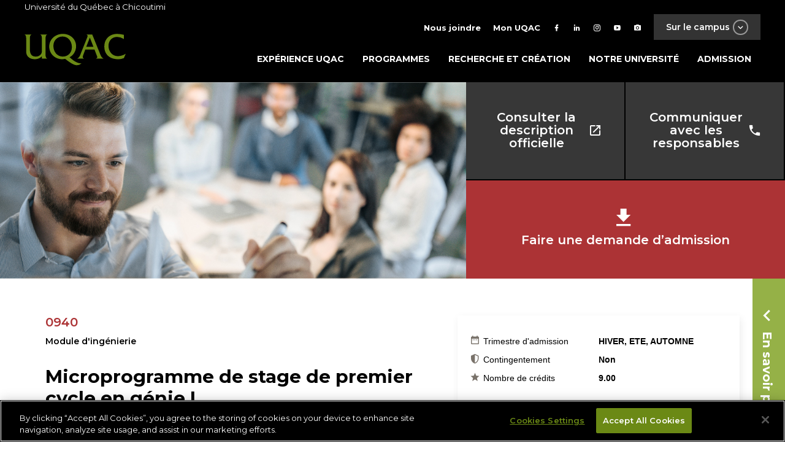

--- FILE ---
content_type: text/html; charset=UTF-8
request_url: https://www.uqac.ca/programme/0940-microprogramme-de-stage-de-premier-cycle-en-genie-i/
body_size: 38661
content:
<!DOCTYPE html>
<html lang="fr-FR">
<head>
    <meta charset="UTF-8">
    <meta name="viewport" content="width=device-width, initial-scale=1">
    <link rel="profile" href="http://gmpg.org/xfn/11">
    <link rel="pingback" href="https://www.uqac.ca/xmlrpc.php">

    <title>Microprogramme de stage de premier cycle en génie I &#8211; UQAC</title>
<meta name='robots' content='max-image-preview:large' />
<link rel='dns-prefetch' href='//static.addtoany.com' />
<script type="text/javascript">
/* <![CDATA[ */
window._wpemojiSettings = {"baseUrl":"https:\/\/s.w.org\/images\/core\/emoji\/15.0.3\/72x72\/","ext":".png","svgUrl":"https:\/\/s.w.org\/images\/core\/emoji\/15.0.3\/svg\/","svgExt":".svg","source":{"concatemoji":"https:\/\/www.uqac.ca\/wp-includes\/js\/wp-emoji-release.min.js?ver=6.5.7"}};
/*! This file is auto-generated */
!function(i,n){var o,s,e;function c(e){try{var t={supportTests:e,timestamp:(new Date).valueOf()};sessionStorage.setItem(o,JSON.stringify(t))}catch(e){}}function p(e,t,n){e.clearRect(0,0,e.canvas.width,e.canvas.height),e.fillText(t,0,0);var t=new Uint32Array(e.getImageData(0,0,e.canvas.width,e.canvas.height).data),r=(e.clearRect(0,0,e.canvas.width,e.canvas.height),e.fillText(n,0,0),new Uint32Array(e.getImageData(0,0,e.canvas.width,e.canvas.height).data));return t.every(function(e,t){return e===r[t]})}function u(e,t,n){switch(t){case"flag":return n(e,"\ud83c\udff3\ufe0f\u200d\u26a7\ufe0f","\ud83c\udff3\ufe0f\u200b\u26a7\ufe0f")?!1:!n(e,"\ud83c\uddfa\ud83c\uddf3","\ud83c\uddfa\u200b\ud83c\uddf3")&&!n(e,"\ud83c\udff4\udb40\udc67\udb40\udc62\udb40\udc65\udb40\udc6e\udb40\udc67\udb40\udc7f","\ud83c\udff4\u200b\udb40\udc67\u200b\udb40\udc62\u200b\udb40\udc65\u200b\udb40\udc6e\u200b\udb40\udc67\u200b\udb40\udc7f");case"emoji":return!n(e,"\ud83d\udc26\u200d\u2b1b","\ud83d\udc26\u200b\u2b1b")}return!1}function f(e,t,n){var r="undefined"!=typeof WorkerGlobalScope&&self instanceof WorkerGlobalScope?new OffscreenCanvas(300,150):i.createElement("canvas"),a=r.getContext("2d",{willReadFrequently:!0}),o=(a.textBaseline="top",a.font="600 32px Arial",{});return e.forEach(function(e){o[e]=t(a,e,n)}),o}function t(e){var t=i.createElement("script");t.src=e,t.defer=!0,i.head.appendChild(t)}"undefined"!=typeof Promise&&(o="wpEmojiSettingsSupports",s=["flag","emoji"],n.supports={everything:!0,everythingExceptFlag:!0},e=new Promise(function(e){i.addEventListener("DOMContentLoaded",e,{once:!0})}),new Promise(function(t){var n=function(){try{var e=JSON.parse(sessionStorage.getItem(o));if("object"==typeof e&&"number"==typeof e.timestamp&&(new Date).valueOf()<e.timestamp+604800&&"object"==typeof e.supportTests)return e.supportTests}catch(e){}return null}();if(!n){if("undefined"!=typeof Worker&&"undefined"!=typeof OffscreenCanvas&&"undefined"!=typeof URL&&URL.createObjectURL&&"undefined"!=typeof Blob)try{var e="postMessage("+f.toString()+"("+[JSON.stringify(s),u.toString(),p.toString()].join(",")+"));",r=new Blob([e],{type:"text/javascript"}),a=new Worker(URL.createObjectURL(r),{name:"wpTestEmojiSupports"});return void(a.onmessage=function(e){c(n=e.data),a.terminate(),t(n)})}catch(e){}c(n=f(s,u,p))}t(n)}).then(function(e){for(var t in e)n.supports[t]=e[t],n.supports.everything=n.supports.everything&&n.supports[t],"flag"!==t&&(n.supports.everythingExceptFlag=n.supports.everythingExceptFlag&&n.supports[t]);n.supports.everythingExceptFlag=n.supports.everythingExceptFlag&&!n.supports.flag,n.DOMReady=!1,n.readyCallback=function(){n.DOMReady=!0}}).then(function(){return e}).then(function(){var e;n.supports.everything||(n.readyCallback(),(e=n.source||{}).concatemoji?t(e.concatemoji):e.wpemoji&&e.twemoji&&(t(e.twemoji),t(e.wpemoji)))}))}((window,document),window._wpemojiSettings);
/* ]]> */
</script>
<style id='wp-emoji-styles-inline-css' type='text/css'>

	img.wp-smiley, img.emoji {
		display: inline !important;
		border: none !important;
		box-shadow: none !important;
		height: 1em !important;
		width: 1em !important;
		margin: 0 0.07em !important;
		vertical-align: -0.1em !important;
		background: none !important;
		padding: 0 !important;
	}
</style>
<link rel='stylesheet' id='style_login_widget-css' href='https://www.uqac.ca/wp-content/plugins/miniorange-login-with-eve-online-google-facebook/css/style_login_widget.min.css?ver=6.26.7' type='text/css' media='all' />
<link rel='stylesheet' id='uqac-site-style-css' href='https://www.uqac.ca/wp-content/themes/uqac-site/style.css?ver=1768931277' type='text/css' media='all' />
<link rel="https://api.w.org/" href="https://www.uqac.ca/wp-json/" /><link rel="alternate" type="application/json" href="https://www.uqac.ca/wp-json/wp/v2/pages/111" /><link rel="EditURI" type="application/rsd+xml" title="RSD" href="https://www.uqac.ca/xmlrpc.php?rsd" />
<meta name="generator" content="WordPress 6.5.7" />
<link rel="canonical" href="https://www.uqac.ca/programme/" />
<link rel='shortlink' href='https://www.uqac.ca/?p=111' />
<link rel="alternate" type="application/json+oembed" href="https://www.uqac.ca/wp-json/oembed/1.0/embed?url=https%3A%2F%2Fwww.uqac.ca%2Fprogramme%2F" />
<link rel="alternate" type="text/xml+oembed" href="https://www.uqac.ca/wp-json/oembed/1.0/embed?url=https%3A%2F%2Fwww.uqac.ca%2Fprogramme%2F&#038;format=xml" />

		<!-- GA Google Analytics @ https://m0n.co/ga -->
		<script async src="https://www.googletagmanager.com/gtag/js?id=G-2T5102QE3G"></script>
		<script>
			window.dataLayer = window.dataLayer || [];
			function gtag(){dataLayer.push(arguments);}
			gtag('js', new Date());
			gtag('config', 'G-2T5102QE3G');
		</script>

	<!-- Global site tag (gtag.js) - Google Ads: 649406784 -->
<script async src="https://www.googletagmanager.com/gtag/js?id=AW-649406784"></script>
<script>
  window.dataLayer = window.dataLayer || [];
  function gtag(){dataLayer.push(arguments);}
  gtag('js', new Date());

  gtag('config', 'AW-649406784');
</script>
<!-- OneTrust Cookies Consent Notice start for uqac.ca -->

<script type="text/javascript" src="https://cdn.cookielaw.org/consent/018de73f-6a8c-72f8-8679-c1eeeae0dc7c/OtAutoBlock.js" ></script>

<script src="https://cdn.cookielaw.org/scripttemplates/otSDKStub.js"  type="text/javascript" charset="UTF-8" data-domain-script="018de73f-6a8c-72f8-8679-c1eeeae0dc7c" ></script>

<script type="text/javascript">

function OptanonWrapper() { }

</script>

<!-- OneTrust Cookies Consent Notice end for uqac.ca --><link rel="icon" href="https://www.uqac.ca/wp-content/uploads/2023/03/cropped-uqac-favicon-512x512-32x32.png" sizes="32x32" />
<link rel="icon" href="https://www.uqac.ca/wp-content/uploads/2023/03/cropped-uqac-favicon-512x512-192x192.png" sizes="192x192" />
<link rel="apple-touch-icon" href="https://www.uqac.ca/wp-content/uploads/2023/03/cropped-uqac-favicon-512x512-180x180.png" />
<meta name="msapplication-TileImage" content="https://www.uqac.ca/wp-content/uploads/2023/03/cropped-uqac-favicon-512x512-270x270.png" />
		<style type="text/css" id="wp-custom-css">
			.custom-persistent-icon {
	display: none;
}

.temporairelien {
	display:flex;
}		</style>
		
    <!-- Open Graph meta tags -->
        <meta property="fb:app_id" content="194863864625111" />
    <meta property="og:title" content="Microprogramme de stage de premier cycle en génie I" />
    <meta property="og:description" content="Chacun des microprogrammes permet la réalisation d’un stage dans une entreprise œuvrant dans un secteur d’activité lié au domaine du génie. La pertinence de ce stage est déterminée par l’institution et doit être compatible avec la spécialité de l’étudiant. L’objectif visé est de fournir une expérience de travail permettant à l’étudiant de développer ses compétences, tant sur le plan humain que professionnel. Développer les qualités personnelles (comportement, éthique, relations humaines, etc.) requises pour s’intégrer harmonieusement dans une entreprise. Développer sa capacité à réaliser des tâches propres aux activités d’une entreprise en tenant compte de toutes les contraintes avec lesquelles elle doit composer (ressources humaines, ressources financières, exigences des clients, etc.). Développer sa capacité à réfléchir sur son développement personnel et professionnel. Développer ses habiletés rédactionnelles." />
    <meta property="og:site_name" content="UQAC"/>
            <meta property="og:image" content="http://www.uqac.ca/medias/images/programmes/0940/0940-galerie001.jpg" />
                                <meta property="og:type" content="article" />
    <meta property="og:url" content="https://www.uqac.ca/programme/0940-microprogramme-de-stage-de-premier-cycle-en-genie-i/" />
</head>

<body class="page-template page-template-template-single-program page-template-template-single-program-php page page-id-111 metaslider-plugin">
<div id="page" class="site">
<script>
if (typeof(jQuery) !== 'undefined')
{
    if (typeof($) === 'undefined'){
	    var $ = jQuery.noConflict();
    }
}
</script>

<!-- OneTrust Cookies Consent Notice start for www.uqac.ca -->
<script src="https://cdn.cookielaw.org/scripttemplates/otSDKStub.js" data-language="fr" type="text/javascript" charset="UTF-8" data-domain-script="00f59cb9-599d-45df-b1dc-19f92ae04ef3-test" ></script>

<script type="text/javascript">

function OptanonWrapper() { }

</script>

<header id="uqac-site-masthead" class="uqac-site-header inverted" role="banner">
    <div class="top-container">
        <div class="container">
            Université du Québec à Chicoutimi
        </div>
    </div>
    <div class="main-nav-container">
        <div class="container">
            <div class="row top">
                <nav id="top-site-nav" role="navigation">
    <ul class="external-links">
        <li><a href="">Sur le campus <span class="btn btn-transparent btn-x-small btn-white btn-icon btn-icon-circle mdi-chevron-down"></span></a></li>
    </ul>
    <div class="menu-top-menu-container"><ul id="top-menu" class="menu"><li id="menu-item-27" class="text-icon menu-item menu-item-type-post_type menu-item-object-page menu-item-27"><a href="https://www.uqac.ca/nous-joindre/"><i class="mdi mdi-phone"></i><span>Nous joindre</span></a></li>
<li id="menu-item-34559" class="text-icon menu-item menu-item-type-custom menu-item-object-custom menu-item-34559"><a href="https://www.uqac.ca/mon-uqac"><i class="mdi mdi-account"></i><span>Mon UQAC</span></a></li>
<li id="menu-item-8" class="facebook menu-item menu-item-type-custom menu-item-object-custom menu-item-8"><a target="_blank" rel="noopener" href="https://www.facebook.com/uqac.ca/"><i class="mdi mdi-facebook"></i></a></li>
<li id="menu-item-11" class="linkedin menu-item menu-item-type-custom menu-item-object-custom menu-item-11"><a target="_blank" rel="noopener" href="https://www.linkedin.com/school/universit%C3%A9-du-qu%C3%A9bec-%C3%A0-chicoutimi/"><i class="mdi mdi-linkedin"></i></a></li>
<li id="menu-item-9" class="twitter menu-item menu-item-type-custom menu-item-object-custom menu-item-9"><a target="_blank" rel="noopener" href="https://instagram.com/choisir_uqac"><i class="mdi mdi-instagram"></i></a></li>
<li id="menu-item-10" class="youtube menu-item menu-item-type-custom menu-item-object-custom menu-item-10"><a target="_blank" rel="noopener" href="https://www.youtube.com/user/UQACvideo"><i class="mdi mdi-youtube-play"></i></a></li>
<li id="menu-item-45186" class="menu-item menu-item-type-custom menu-item-object-custom menu-item-45186"><a title="flickr" href="https://www.flickr.com/photos/uqac/"><i class="mdi mdi-camera"></i></a></li>
</ul></div>    <div class="external-links-menu inverted">
    <div class="container">
        <div class="row top">
            <a href="https://www.uqac.ca" class="link-uqac"><img src="https://www.uqac.ca/wp-content/themes/uqac/assets/images/uqac.svg" alt="UQAC"></a>
        </div>
        <div class="row bottom">
            <div class="col col-7-of-12 left">
                <div class="row">
                                                                        <a href="https://www.uqac.ca/sept-iles" class="col-4-of-12 link" style="background-image: url('https://www.uqac.ca/wp-content/uploads/2018/04/051116_20h39_UQAC-2.1-petit-440x440.jpg');">
                                <div class="black-overlay"></div>
                                <div class="h5">Centre d'études de Sept-îles</div>
                            </a>
                                                    <a href="http://www.nad.ca" class="col-4-of-12 link" style="background-image: url('https://www.uqac.ca/wp-content/uploads/2018/04/Sail2-NAND_CMJN300-440x440.jpg');">
                                <div class="black-overlay"></div>
                                <div class="h5">École NAD-UQAC</div>
                            </a>
                                                    <a href="https://nikanite.uqac.ca/" class="col-4-of-12 link" style="background-image: url('https://www.uqac.ca/wp-content/uploads/2018/04/4385-galerie001-440x440.jpg');">
                                <div class="black-overlay"></div>
                                <div class="h5">Centre Nikanite</div>
                            </a>
                                                    <a href="http://cesam.uqac.ca/" class="col-4-of-12 link" style="background-image: url('https://www.uqac.ca/wp-content/uploads/2014/10/CESAM-Web-©123RF-440x300.jpg');">
                                <div class="black-overlay"></div>
                                <div class="h5">Formation continue</div>
                            </a>
                                                    <a href="http://sports.uqac.ca/" class="col-4-of-12 link" style="background-image: url('https://www.uqac.ca/wp-content/uploads/2025/06/SalleEntrainementPS_staillo_A22-19-440x440.jpg');">
                                <div class="black-overlay"></div>
                                <div class="h5">Pavillon sportif</div>
                            </a>
                                                    <a href="https://www.uqac.ca/inuk" class="col-4-of-12 link" style="background-image: url('https://www.uqac.ca/wp-content/uploads/2025/06/NUM_INUKH25-crosscountry-athletisme_Fbk-Link-Carrous-1080x1080-copie-440x440.jpg');">
                                <div class="black-overlay"></div>
                                <div class="h5">Sport universitaire</div>
                            </a>
                                                            </div>
            </div>
            <div class="col col-5-of-12 right">
                <ul>
                                                                        <li>
                                <a href="https://sae.uqac.ca" class="btn btn-semi-transparent btn-gray" draggable="false">
                                    <div class="text">Services aux étudiants</div>
                                    <span class="btn btn-white btn-icon btn-icon-circle mdi-plus"></span>
                                </a>
                            </li>
                                                    <li>
                                <a href="https://www.uqac.ca/stages" class="btn btn-semi-transparent btn-gray" draggable="false">
                                    <div class="text">Stages et emplois</div>
                                    <span class="btn btn-white btn-icon btn-icon-circle mdi-plus"></span>
                                </a>
                            </li>
                                                    <li>
                                <a href="https://fuqac.ca/" class="btn btn-semi-transparent btn-gray" draggable="false">
                                    <div class="text">Fondation de l'UQAC</div>
                                    <span class="btn btn-white btn-icon btn-icon-circle mdi-plus"></span>
                                </a>
                            </li>
                                                    <li>
                                <a href="http://bibliotheque.uqac.ca" class="btn btn-semi-transparent btn-gray" draggable="false">
                                    <div class="text">Bibliothèque Paul-Émile-Boulet</div>
                                    <span class="btn btn-white btn-icon btn-icon-circle mdi-plus"></span>
                                </a>
                            </li>
                                                    <li>
                                <a href="https://www.uqac.ca/cliniques-universitaires/" class="btn btn-semi-transparent btn-gray" draggable="false">
                                    <div class="text">Cliniques universitaires</div>
                                    <span class="btn btn-white btn-icon btn-icon-circle mdi-plus"></span>
                                </a>
                            </li>
                                                    <li>
                                <a href="http://mageuqac.com/" class="btn btn-semi-transparent btn-gray" draggable="false">
                                    <div class="text">Association étudiante</div>
                                    <span class="btn btn-white btn-icon btn-icon-circle mdi-plus"></span>
                                </a>
                            </li>
                                                            </ul>
            </div>
        </div>
    </div>
</div></nav>            </div>
            <div class="row bottom">
                <a href="https://www.uqac.ca/" class="logo-site"><img src="https://www.uqac.ca/wp-content/themes/uqac/assets/images/uqac.svg" alt="UQAC"></a>
                <button class="menu-toggle uqac-site-menu-toggle" aria-controls="uqac-site-primary-menu" aria-expanded="false">
    <div class="hamburger">
        <span></span>
        <span></span>
        <span></span>
    </div>
</button>
<nav id="uqac-site-navigation" class="uqac-site-main-navigation" role="navigation">
    <div class="menu-menu-principal-container"><ul id="uqac-site-primary-menu" class="menu"><li id="menu-item-46570" class="menu-item menu-item-type-custom menu-item-object-custom menu-item-46570"><a href="https://www.uqac.ca/etudier">Expérience UQAC</a></li>
<li id="menu-item-31" class="menu-item menu-item-type-post_type menu-item-object-page menu-item-31"><a href="https://www.uqac.ca/programmes/">Programmes</a></li>
<li id="menu-item-30" class="menu-item menu-item-type-post_type menu-item-object-page menu-item-30"><a href="https://www.uqac.ca/recherche-et-creation/">Recherche et création</a></li>
<li id="menu-item-29" class="menu-item menu-item-type-post_type menu-item-object-page menu-item-has-children menu-item-29"><a href="https://www.uqac.ca/?page_id=18">Notre université</a>
<ul class="sub-menu">
	<li id="menu-item-213" class="menu-item menu-item-type-post_type menu-item-object-page menu-item-213"><a href="https://www.uqac.ca/uqac-en-bref/">UQAC en bref</a></li>
	<li id="menu-item-42768" class="menu-item menu-item-type-custom menu-item-object-custom menu-item-42768"><a href="https://fuqac.ca/">Fondation de l&#8217;UQAC</a></li>
	<li id="menu-item-218" class="menu-item menu-item-type-post_type menu-item-object-page menu-item-218"><a href="https://www.uqac.ca/campus/">Campus</a></li>
	<li id="menu-item-199" class="menu-item menu-item-type-post_type menu-item-object-page menu-item-199"><a href="https://www.uqac.ca/direction-et-services/">Direction et services</a></li>
	<li id="menu-item-181" class="menu-item menu-item-type-post_type menu-item-object-page menu-item-181"><a href="https://www.uqac.ca/mission-vision-et-valeurs/">Mission, vision et valeurs</a></li>
	<li id="menu-item-46242" class="menu-item menu-item-type-custom menu-item-object-custom menu-item-46242"><a href="https://www.uqac.ca/dev-durable/">Vers un campus durable</a></li>
	<li id="menu-item-188" class="menu-item menu-item-type-post_type menu-item-object-page menu-item-188"><a href="https://www.uqac.ca/documents-officiels/">Documents officiels</a></li>
</ul>
</li>
<li id="menu-item-39273" class="menu-item menu-item-type-custom menu-item-object-custom menu-item-39273"><a href="https://www.uqac.ca/registraire/admission/">Admission</a></li>
</ul></div></nav><!-- #site-navigation -->
            </div>
        </div>
    </div>
    </header>
    <section class="slider-buttons row">
        <div class="slider">
            <div class="swiper-container inverted">
    <div class="swiper-wrapper">
        <div class="swiper-slide" style="background-image: url('https://www.uqac.ca/medias/images/programmes/0940/0940-galerie001.jpg');"></div>
            </div>
    <div class="swiper-button-prev btn btn-white btn-icon btn-icon-circle mdi-chevron-left"></div>
    <div class="swiper-button-next btn btn-white btn-icon btn-icon-circle mdi-chevron-right"></div>
</div>
        </div>
        <div class="buttons">
            

<div class="row top-buttons">
            <a href="/programme/0940-microprogramme-stage-1er-cycle-en-genie-i/?officiel=oui" class="btn btn-gray">Consulter la description officielle <i class="mdi mdi-open-in-new"></i></a>
        
    <div class="btn btn-gray contact" data-title="Communiquer avec les responsables">
        Communiquer avec les responsables <i class="mdi mdi-phone"></i>
        <div class="popup-content" style="display: none">

                            <div class="p">
                    <strong>Responsable :</strong>
                    <div class="h5">
                        <a href="mailto:dm_ingenierie@uqac.ca">
                            Kadiata Ba                        </a>
                    </div>
                </div>
            
                            <div class="p">
                    <strong>Regroupement de programmes :</strong>
                    <div class="h5">Module d'ingénierie</div>
                </div>
            
                            <div class="p">
                    <strong>Secrétariat :</strong>
                    <div class="h5">
                        (418) 545-5011                                                    poste 5204                                            </div>
                </div>
            
            
                    </div>
    </div>
</div>
<div class="row bottom-button">
    <a href="https://www.uqac.ca/registraire/admission/" class="btn btn-tertiary">
        <i class="mdi mdi-download"></i>
        Faire une demande d’admission    </a>
</div>
        </div>
    </section>

    <main id="main" class="site-main" role="main">
        
            <section class="right-section closed">
                <a class="btn green-border">
                    <i class="mdi"></i>
                    <span>En savoir plus</span>
                </a>

                <div class="right-section-content">
                    


                    
<div class="formation-plan inverted">
    <header>
        <i class="mdi mdi-book-open-page-variant"></i>
        <div class="h3">Plan de formation</div>
    </header>

            <div class="h6">Le cours suivant (neuf crédits)</div>
                    <div class="table">
                                    <div class="row">
                        <div class="col-1">
                            <a href=" http://cours.uqac.ca/6STA101" target="_blank">6STA101</a>
                        </div>
                        <div class="col-2">
                            Stage I en génie                        </div>
                    </div>
                            </div>
            </div>                </div>
            </section>
            

                 <div  class="grid">
            <div class="row">            <section class="program-description col col-7-of-12 col-xs-4-of-4">
                

<header>
    <div class="number">0940</div>
    <div class="category h6">Module d'ingénierie</div>
    <h3>Microprogramme de stage de premier cycle en génie I</h3>
</header>

<div class="program-resume">
    <p>Chacun des microprogrammes permet la réalisation d’un stage dans une
entreprise œuvrant dans un secteur d’activité lié au domaine du génie. La
pertinence de ce stage est déterminée par l’institution et doit être compatible
avec la spécialité de l’étudiant. L’objectif visé est de fournir une expérience
de travail permettant à l’étudiant de développer ses compétences, tant sur le
plan humain que professionnel.</p>
<p>Développer les qualités personnelles (comportement, éthique, relations
humaines, etc.) requises pour s’intégrer harmonieusement dans une entreprise.
Développer
sa capacité à réaliser des tâches propres aux activités d’une entreprise en
tenant compte de toutes les contraintes avec lesquelles elle doit composer
(ressources humaines, ressources financières, exigences des clients, etc.).
Développer sa capacité à réfléchir sur son développement personnel et
professionnel. Développer ses habiletés rédactionnelles.</p>

<a href="https://sae.uqac.ca/bourses-detudes/"><img
src="https://www.uqac.ca/medias/images/num-bourse-etudes-a25-01.jpg"></a></div>


    <div class="ParcoursEtude-container">
        <h3>Lieux et modalités</h3>
        <table class="tltrm">
            <tr>
                <th>Lieu d'études</th>
                <th class="tltrm-left">Modalité d'enseignement</th>
            </tr>
                                                <tr>
                                                    <td rowspan="1">
                                Saguenay (campus principal)                            </td>
                                                <td>Présence</td>
                    </tr>
                 
                    </table>
        <p>En savoir plus sur les <a class='tltrm-link' target='_blank' href='https://www.uqac.ca/faq/'>modalités d'enseignement</a></p>
    </div>

    <div class="flexible-sections">
        <section class="flexible-section type-grouped_content type-accordeon size-medium">
            <div class="sections">
                <div class="section type-internal" data-title="Conditions d&#039;admission" id="conditions-admission">
                    <header>
                        <div class="title">Conditions d&#039;admission</div>
                        <span class="btn btn-transparent btn-primary btn-icon btn-icon-circle mdi-chevron-down"></span>
                    </header>
                    <div class="section-content">
                        <div class="section-content-inner conditions-admission">
                            <a name="conditions"> </a> 

<p> Être inscrit à un programme de génie à temps complet au trimestre précédant 
le stage.</p>                        </div>
                    </div>
                </div>
        </section>
    </div>

    <div class="video-container">
        <embed style="position:absolute;top:0;left:0;width:100%;height:100%;" src="" />
    </div>

    <article id="page-111" class="post-111 page type-page status-publish hentry">

        <div class="entry-content">
    </div><!-- .entry-content -->        
</article><!-- #post-111 -->            </section>
            
<aside id="secondary" class="widget-area col col-5-of-12 col-xs-4-of-4" role="complementary">
    <div class="program-resume box-shadow">
        <div class="resume-points">

                            <div class="row">
                    <div class="col-1">
                        <i class="mdi mdi-calendar-range"></i>Trimestre d&#039;admission                    </div>
                    <div class="col-2">
                        HIVER, ETE, AUTOMNE                    </div>
                </div>
            
            <div class="row">
                <div class="col-1">
                    <i class="mdi mdi-shield-half-full"></i>Contingentement                </div>
                <div class="col-2">
                    Non                </div>
            </div>
            <!--                <div class="row">
                                <div class="col-1">
                                    <i class="mdi mdi-timelapse"></i>Régime d'étude
                                </div>
                                <div class="col-2">
                                    Temps complet
                                </div>
                            </div>-->
            <div class="row">
                <div class="col-1">
                    <i class="mdi mdi-star"></i>Nombre de crédits                </div>
                <div class="col-2">
                    9.00                </div>
            </div>
            <!--                <div class="row">
                                <div class="col-1">
                                    <i class="mdi mdi-timer"></i>Durée du programme
                                </div>
                                <div class="col-2">
                                    3 ans
                                </div>
                            </div>-->
        </div>

            </div>

    
                    <ul>
                    <li class="widget widget_recent_entries">
                        <h2 class="widgettitle">Nouvelles récentes</h2>
                        <ul>
                            
                                <li>
                                    <a href="https://www.uqac.ca/uqactualites/2026/01/16/luqac-se-demarque-lors-du-defi-cecobois-2026/">L’UQAC se démarque lors du Défi Cecobois 2026</a>
                                    <span class="post-date">16 janvier 2026</span>
                                </li>
                            
                                <li>
                                    <a href="https://www.uqac.ca/uqactualites/2026/01/05/4e-colloque-uqac-rio-tinto-technologies-de-traitement-bauxite-et-residus/">4ᵉ colloque UQAC–Rio Tinto : technologies de traitement, bauxite et résidus</a>
                                    <span class="post-date">5 janvier 2026</span>
                                </li>
                            
                                <li>
                                    <a href="https://www.uqac.ca/uqactualites/2025/12/19/tetchi-moise-junior-agouassi-etudiant-au-doctorat-en-ingenierie-soutient-sa-these/">Tetchi Moïse Junior Agouassi, étudiant au doctorat en ingénierie, soutient sa thèse</a>
                                    <span class="post-date">19 décembre 2025</span>
                                </li>
                            
                                <li>
                                    <a href="https://www.uqac.ca/uqactualites/2025/12/08/le-chercheur-benjamin-sawadogo-de-luniversite-joseph-ki-zerbo-en-visite-a-luqac/">Le chercheur Benjamin Sawadogo de l’Université Joseph Ki-Zerbo en visite à l’UQAC</a>
                                    <span class="post-date">8 décembre 2025</span>
                                </li>
                                                    </ul>
                    </li>
                </ul>

            	
	
</aside><!-- #secondary -->                    </div> <!-- .row -->
     </div> <!-- .grid -->           
            </main><!-- #main -->


<footer id="colophon" class="site-footer inverted" role="contentinfo">
    <div class="black-overlay"></div>
    <div class="grid top-footer">
        <div class="row">
            <div class="col col-4-of-12 col-xs-12-of-12 ">
                <li id="text-3" class="widget widget_text"><h2 class="widgettitle">Université du Québec à Chicoutimi</h2>
			<div class="textwidget"><p>555, boulevard de l&#8217;Université<br />
Chicoutimi (Québec)<br />
Canada  G7H 2B1</p>
<p>418 545-5011<br />
1 800 463-9880 (sans frais)</p>
<p><a class="btn btn-small btn-small-bigger-font btn-transparent btn-icon btn-icon-square mdi-google-maps" href="https://www.google.ca/maps/place/Universit%C3%A9+du+Qu%C3%A9bec+%C3%A0+Chicoutimi+-+UQAC/@48.420329,-71.0548387,17z/data=!3m1!4b1!4m5!3m4!1s0x4cc020b605bb7d3b:0xa610b1add725fa8e!8m2!3d48.420329!4d-71.05265" target="_blank" rel="noopener">Situer</a><a class="btn btn-small btn-transparent btn-small-bigger-font btn-icon btn-icon-square mdi-phone" href="https://repertoire.uqac.ca/" target="_blank" rel="noopener">Bottin</a></p>
<p><a href="https://www.uqac.ca/heures-douverture/">Heures d&#8217;ouvertures</a></p>
<p><a href="https://www.uqac.ca/dev-durable/">Vers un campus durable</a></p>
</div>
		</li>
            </div>
            <div class="col col-4-of-12 col-xs-12-of-12">
                <li id="nav_menu-5" class="widget widget_nav_menu"><h2 class="widgettitle">En contact avec l&#8217;UQAC</h2>
<div class="menu-menu-du-footer-container"><ul id="menu-menu-du-footer" class="menu"><li id="menu-item-48" class="btn btn-icon btn-small-bigger-font btn-small btn-icon-square mdi-school btn-transparent menu-item menu-item-type-custom menu-item-object-custom menu-item-48"><a href="https://www.uqac.ca/diplomes">Diplômés</a></li>
<li id="menu-item-34257" class="btn btn-icon btn-small-bigger-font btn-small btn-icon-square mdi-microphone-variant btn-transparent menu-item menu-item-type-custom menu-item-object-custom menu-item-34257"><a href="https://www.uqac.ca/actualites/salle-de-presse">Médias</a></li>
<li id="menu-item-127" class="btn btn-icon btn-small-bigger-font btn-small btn-icon-square mdi-currency-usd btn-transparent menu-item menu-item-type-custom menu-item-object-custom menu-item-127"><a href="https://www.uqac.ca/direction_services/sie/joindre.php">Partenaires d&#8217;affaires</a></li>
<li id="menu-item-49" class="btn btn-icon btn-small-bigger-font btn-small btn-icon-square mdi-microscope btn-transparent menu-item menu-item-type-custom menu-item-object-custom menu-item-49"><a href="http://recherche.uqac.ca/partenariat/">Partenaires de recherche</a></li>
<li id="menu-item-40789" class="btn btn-icon btn-small-bigger-font btn-small btn-icon-square mdi-account-group btn-transparent menu-item menu-item-type-custom menu-item-object-custom menu-item-40789"><a href="https://fuqac.ca/">Fondation de l&#8217;UQAC</a></li>
<li id="menu-item-47" class="btn btn-icon btn-small-bigger-font btn-small btn-icon-square mdi-help btn-transparent menu-item menu-item-type-custom menu-item-object-custom menu-item-47"><a href="https://www.uqac.ca/info-scolaire">Professionnels de l&#8217;information scolaire</a></li>
</ul></div></li>
            </div>
            <div class="col col-4-of-12 col-xs-12-of-12">
                <li id="nav_menu-4" class="widget widget_nav_menu"><h2 class="widgettitle">Suivez-nous</h2>
<div class="menu-footer-media-sociaux-container"><ul id="menu-footer-media-sociaux" class="menu"><li id="menu-item-34687" class="btn btn-icon btn-small-bigger-font btn-small btn-icon-square mdi-youtube-play btn-transparent menu-item menu-item-type-custom menu-item-object-custom menu-item-34687"><a title="btn btn-icon btn-small-bigger-font btn-small btn-icon-square mdi-youtube-play btn-transparent" href="http://www.youtube.com/user/uqacvideo">YouTube</a></li>
<li id="menu-item-34688" class="btn btn-icon btn-small-bigger-font btn-small btn-icon-square mdi-facebook btn-transparent menu-item menu-item-type-custom menu-item-object-custom menu-item-34688"><a href="https://www.facebook.com/uqac.ca/">Facebook</a></li>
<li id="menu-item-34689" class="btn btn-icon btn-small-bigger-font btn-small btn-icon-square mdi-linkedin btn-transparent menu-item menu-item-type-custom menu-item-object-custom menu-item-34689"><a href="https://www.linkedin.com/school/universit%C3%A9-du-qu%C3%A9bec-%C3%A0-chicoutimi/">LinkedIn</a></li>
<li id="menu-item-34690" class="btn btn-icon btn-small-bigger-font btn-small btn-icon-square mdi-instagram btn-transparent menu-item menu-item-type-custom menu-item-object-custom menu-item-34690"><a href="https://www.instagram.com/choisir_uqac/">Instagram</a></li>
<li id="menu-item-45185" class="btn btn-icon btn-small-bigger-font btn-small btn-icon-square mdi-camera btn-transparent menu-item menu-item-type-custom menu-item-object-custom menu-item-45185"><a href="https://www.flickr.com/photos/uqac/">Flickr</a></li>
</ul></div></li>
            </div>
        </div>
    </div>

    <div class="site-info">
        <div class="container">
            <div class="left">
                <a href="/plan-de-site/" class="btn btn-transparent btn-small-bigger-font btn-small btn-icon btn-icon-square mdi-sitemap">Plan du site</a>
            </div>
            <div class="right">
                <li id="custom_html-3" class="widget_text widget widget_custom_html"><div class="textwidget custom-html-widget"><p class="has-text-align-center has-small-font-size" style="font-size: 13px;"><a href="https://www.uqac.ca/confidentialite/" data-type="link" data-id="https://www.uqac.ca/confidentialite/">Conditions d'utilisation</a> - <a href="https://www.uqac.ca/mgestion/chapitre-2/reglement-sur-lorganisation-institutionnelle-et-la-regie-interne/politique-de-confidentialite-concernant-les-renseignements-personnels-recueillis-par-moyens-technologiques/" data-type="link" data-id="https://www.uqac.ca/mgestion/chapitre-2/reglement-sur-lorganisation-institutionnelle-et-la-regie-interne/politique-de-confidentialite-concernant-les-renseignements-personnels-recueillis-par-moyens-technologiques/">Politique de confidentialité </a>- <a class="ot-floating-button__open">Paramètres des témoins</a></p></div></li>
                                 <!-- / <a href="http://arsenalweb.ca/" target="_blank">ArsenalWeb.ca <img src="/assets/images/arsenal.svg" alt=""></a>-->
            </div>
        </div>
    </div><!-- .site-info -->
</footer><!-- #colophon --></div><!-- #page -->

<script type="text/javascript" src="https://www.uqac.ca/wp-content/themes/uqac-site/jquery.min.js?ver=1715007332" id="jquery-script-js"></script>
<script type="text/javascript" src="https://www.uqac.ca/wp-content/themes/uqac/vendor.js?ver=1715007331" id="uqac-parent-vendor-js"></script>
<script type="text/javascript" src="https://www.uqac.ca/wp-content/themes/uqac/theme.js?ver=1715007330" id="uqac-parent-script-js"></script>
<script type="text/javascript" src="https://static.addtoany.com/menu/page.js?ver=1.0&#039; async=&#039;async" id="addtoany-script-js"></script>
<script type="text/javascript" src="https://www.uqac.ca/wp-content/themes/uqac-site/vendor.js?ver=1715007332" id="vendors-scripts-js"></script>
<script type="text/javascript" src="https://www.uqac.ca/wp-content/themes/uqac-site/theme.js?ver=1768931271" id="children-script-js"></script>

</body>
</html>

--- FILE ---
content_type: text/css
request_url: https://www.uqac.ca/wp-content/themes/uqac-site/style.css?ver=1768931277
body_size: 62609
content:
@charset "UTF-8";/*!
Theme Name:   Thème site UQAC
Theme URI:    http://uqac.ca/
Template:     uqac
Author:       UQAC
Author URI:   http://uqac.ca/
Description:  Thème enfant pour le site principal de l'Université du Québec à Chicoutimi
Version:      2.0.0
*/@import url(https://fonts.googleapis.com/css?family=Montserrat:200,300,400,500,600,700,800,900);/*! normalize.css v8.0.1 | MIT License | github.com/necolas/normalize.css */html{line-height:1.15;-webkit-text-size-adjust:100%}body{margin:0}main{display:block}h1{font-size:2em;margin:.67em 0}hr{-webkit-box-sizing:content-box;box-sizing:content-box;height:0;overflow:visible}pre{font-family:monospace,monospace;font-size:1em}a{background-color:transparent}abbr[title]{border-bottom:none;text-decoration:underline;-webkit-text-decoration:underline dotted;text-decoration:underline dotted}b,strong{font-weight:bolder}code,kbd,samp{font-family:monospace,monospace;font-size:1em}small{font-size:80%}sub,sup{font-size:75%;line-height:0;position:relative;vertical-align:baseline}sub{bottom:-.25em}sup{top:-.5em}img{border-style:none}button,input,optgroup,select,textarea{font-family:inherit;font-size:100%;line-height:1.15;margin:0}button,input{overflow:visible}button,select{text-transform:none}[type=button],[type=reset],[type=submit],button{-webkit-appearance:button}[type=button]::-moz-focus-inner,[type=reset]::-moz-focus-inner,[type=submit]::-moz-focus-inner,button::-moz-focus-inner{border-style:none;padding:0}[type=button]:-moz-focusring,[type=reset]:-moz-focusring,[type=submit]:-moz-focusring,button:-moz-focusring{outline:1px dotted ButtonText}fieldset{padding:.35em .75em .625em}legend{-webkit-box-sizing:border-box;box-sizing:border-box;color:inherit;display:table;max-width:100%;padding:0;white-space:normal}progress{vertical-align:baseline}textarea{overflow:auto}[type=checkbox],[type=radio]{-webkit-box-sizing:border-box;box-sizing:border-box;padding:0}[type=number]::-webkit-inner-spin-button,[type=number]::-webkit-outer-spin-button{height:auto}[type=search]{-webkit-appearance:textfield;outline-offset:-2px}[type=search]::-webkit-search-decoration{-webkit-appearance:none}::-webkit-file-upload-button{-webkit-appearance:button;font:inherit}details{display:block}summary{display:list-item}template{display:none}[hidden]{display:none}/*!
 * waffle-grid - v1.3.6 - (https://lucasgruwez.github.io/waffle-grid)
 * Copyright 2017 Lucas Gruwez.
 * Licensed under MIT
 * https://lucasgruwez.github.io/waffle-grid
 */.container{width:1200px;max-width:100%;margin:0 auto}.grid{display:-webkit-box;display:-webkit-flex;display:-ms-flexbox;display:flex;-webkit-box-orient:vertical;-webkit-box-direction:normal;-webkit-flex-direction:column;-ms-flex-direction:column;flex-direction:column;width:1200px;max-width:100%;margin:0 auto}.grid.full-width{width:100%;max-width:100%}.row{display:-webkit-box;display:-webkit-flex;display:-ms-flexbox;display:flex;-webkit-box-orient:horizontal;-webkit-box-direction:normal;-webkit-flex-direction:row;-ms-flex-direction:row;flex-direction:row;width:100%;-webkit-flex-wrap:wrap;-ms-flex-wrap:wrap;flex-wrap:wrap}.col{-webkit-box-sizing:border-box;box-sizing:border-box;margin:10px;vertical-align:top}.center{margin-left:auto;margin-right:auto}.left{margin-right:auto}.right{margin-left:auto}.w-auto{-webkit-box-flex:1;-webkit-flex:1;-ms-flex:1;flex:1}.col-1-of-4{width:calc(25% - 20px)}.push-1-of-4{margin-left:calc(25% + 20px / 2)}.pull-1-of-4{margin-right:calc(25% + 20px / 2)}.col-2-of-4{width:calc(50% - 20px)}.push-2-of-4{margin-left:calc(50% + 20px / 2)}.pull-2-of-4{margin-right:calc(50% + 20px / 2)}.col-3-of-4{width:calc(75% - 20px)}.push-3-of-4{margin-left:calc(75% + 20px / 2)}.pull-3-of-4{margin-right:calc(75% + 20px / 2)}.col-4-of-4{width:calc(100% - 20px)}.push-4-of-4{margin-left:calc(100% + 20px / 2)}.pull-4-of-4{margin-right:calc(100% + 20px / 2)}.col-1-of-8{width:calc(12.5% - 20px)}.push-1-of-8{margin-left:calc(12.5% + 20px / 2)}.pull-1-of-8{margin-right:calc(12.5% + 20px / 2)}.col-2-of-8{width:calc(25% - 20px)}.push-2-of-8{margin-left:calc(25% + 20px / 2)}.pull-2-of-8{margin-right:calc(25% + 20px / 2)}.col-3-of-8{width:calc(37.5% - 20px)}.push-3-of-8{margin-left:calc(37.5% + 20px / 2)}.pull-3-of-8{margin-right:calc(37.5% + 20px / 2)}.col-4-of-8{width:calc(50% - 20px)}.push-4-of-8{margin-left:calc(50% + 20px / 2)}.pull-4-of-8{margin-right:calc(50% + 20px / 2)}.col-5-of-8{width:calc(62.5% - 20px)}.push-5-of-8{margin-left:calc(62.5% + 20px / 2)}.pull-5-of-8{margin-right:calc(62.5% + 20px / 2)}.col-6-of-8{width:calc(75% - 20px)}.push-6-of-8{margin-left:calc(75% + 20px / 2)}.pull-6-of-8{margin-right:calc(75% + 20px / 2)}.col-7-of-8{width:calc(87.5% - 20px)}.push-7-of-8{margin-left:calc(87.5% + 20px / 2)}.pull-7-of-8{margin-right:calc(87.5% + 20px / 2)}.col-8-of-8{width:calc(100% - 20px)}.push-8-of-8{margin-left:calc(100% + 20px / 2)}.pull-8-of-8{margin-right:calc(100% + 20px / 2)}.col-1-of-12{width:calc(8.3333333333% - 20px)}.push-1-of-12{margin-left:calc(8.3333333333% + 20px / 2)}.pull-1-of-12{margin-right:calc(8.3333333333% + 20px / 2)}.col-2-of-12{width:calc(16.6666666667% - 20px)}.push-2-of-12{margin-left:calc(16.6666666667% + 20px / 2)}.pull-2-of-12{margin-right:calc(16.6666666667% + 20px / 2)}.col-3-of-12{width:calc(25% - 20px)}.push-3-of-12{margin-left:calc(25% + 20px / 2)}.pull-3-of-12{margin-right:calc(25% + 20px / 2)}.col-4-of-12{width:calc(33.3333333333% - 20px)}.push-4-of-12{margin-left:calc(33.3333333333% + 20px / 2)}.pull-4-of-12{margin-right:calc(33.3333333333% + 20px / 2)}.col-5-of-12{width:calc(41.6666666667% - 20px)}.push-5-of-12{margin-left:calc(41.6666666667% + 20px / 2)}.pull-5-of-12{margin-right:calc(41.6666666667% + 20px / 2)}.col-6-of-12{width:calc(50% - 20px)}.push-6-of-12{margin-left:calc(50% + 20px / 2)}.pull-6-of-12{margin-right:calc(50% + 20px / 2)}.col-7-of-12{width:calc(58.3333333333% - 20px)}.push-7-of-12{margin-left:calc(58.3333333333% + 20px / 2)}.pull-7-of-12{margin-right:calc(58.3333333333% + 20px / 2)}.col-8-of-12{width:calc(66.6666666667% - 20px)}.push-8-of-12{margin-left:calc(66.6666666667% + 20px / 2)}.pull-8-of-12{margin-right:calc(66.6666666667% + 20px / 2)}.col-9-of-12{width:calc(75% - 20px)}.push-9-of-12{margin-left:calc(75% + 20px / 2)}.pull-9-of-12{margin-right:calc(75% + 20px / 2)}.col-10-of-12{width:calc(83.3333333333% - 20px)}.push-10-of-12{margin-left:calc(83.3333333333% + 20px / 2)}.pull-10-of-12{margin-right:calc(83.3333333333% + 20px / 2)}.col-11-of-12{width:calc(91.6666666667% - 20px)}.push-11-of-12{margin-left:calc(91.6666666667% + 20px / 2)}.pull-11-of-12{margin-right:calc(91.6666666667% + 20px / 2)}.col-12-of-12{width:calc(100% - 20px)}.push-12-of-12{margin-left:calc(100% + 20px / 2)}.pull-12-of-12{margin-right:calc(100% + 20px / 2)}.col-1-of-24{width:calc(4.1666666667% - 20px)}.push-1-of-24{margin-left:calc(4.1666666667% + 20px / 2)}.pull-1-of-24{margin-right:calc(4.1666666667% + 20px / 2)}.col-2-of-24{width:calc(8.3333333333% - 20px)}.push-2-of-24{margin-left:calc(8.3333333333% + 20px / 2)}.pull-2-of-24{margin-right:calc(8.3333333333% + 20px / 2)}.col-3-of-24{width:calc(12.5% - 20px)}.push-3-of-24{margin-left:calc(12.5% + 20px / 2)}.pull-3-of-24{margin-right:calc(12.5% + 20px / 2)}.col-4-of-24{width:calc(16.6666666667% - 20px)}.push-4-of-24{margin-left:calc(16.6666666667% + 20px / 2)}.pull-4-of-24{margin-right:calc(16.6666666667% + 20px / 2)}.col-5-of-24{width:calc(20.8333333333% - 20px)}.push-5-of-24{margin-left:calc(20.8333333333% + 20px / 2)}.pull-5-of-24{margin-right:calc(20.8333333333% + 20px / 2)}.col-6-of-24{width:calc(25% - 20px)}.push-6-of-24{margin-left:calc(25% + 20px / 2)}.pull-6-of-24{margin-right:calc(25% + 20px / 2)}.col-7-of-24{width:calc(29.1666666667% - 20px)}.push-7-of-24{margin-left:calc(29.1666666667% + 20px / 2)}.pull-7-of-24{margin-right:calc(29.1666666667% + 20px / 2)}.col-8-of-24{width:calc(33.3333333333% - 20px)}.push-8-of-24{margin-left:calc(33.3333333333% + 20px / 2)}.pull-8-of-24{margin-right:calc(33.3333333333% + 20px / 2)}.col-9-of-24{width:calc(37.5% - 20px)}.push-9-of-24{margin-left:calc(37.5% + 20px / 2)}.pull-9-of-24{margin-right:calc(37.5% + 20px / 2)}.col-10-of-24{width:calc(41.6666666667% - 20px)}.push-10-of-24{margin-left:calc(41.6666666667% + 20px / 2)}.pull-10-of-24{margin-right:calc(41.6666666667% + 20px / 2)}.col-11-of-24{width:calc(45.8333333333% - 20px)}.push-11-of-24{margin-left:calc(45.8333333333% + 20px / 2)}.pull-11-of-24{margin-right:calc(45.8333333333% + 20px / 2)}.col-12-of-24{width:calc(50% - 20px)}.push-12-of-24{margin-left:calc(50% + 20px / 2)}.pull-12-of-24{margin-right:calc(50% + 20px / 2)}.col-13-of-24{width:calc(54.1666666667% - 20px)}.push-13-of-24{margin-left:calc(54.1666666667% + 20px / 2)}.pull-13-of-24{margin-right:calc(54.1666666667% + 20px / 2)}.col-14-of-24{width:calc(58.3333333333% - 20px)}.push-14-of-24{margin-left:calc(58.3333333333% + 20px / 2)}.pull-14-of-24{margin-right:calc(58.3333333333% + 20px / 2)}.col-15-of-24{width:calc(62.5% - 20px)}.push-15-of-24{margin-left:calc(62.5% + 20px / 2)}.pull-15-of-24{margin-right:calc(62.5% + 20px / 2)}.col-16-of-24{width:calc(66.6666666667% - 20px)}.push-16-of-24{margin-left:calc(66.6666666667% + 20px / 2)}.pull-16-of-24{margin-right:calc(66.6666666667% + 20px / 2)}.col-17-of-24{width:calc(70.8333333333% - 20px)}.push-17-of-24{margin-left:calc(70.8333333333% + 20px / 2)}.pull-17-of-24{margin-right:calc(70.8333333333% + 20px / 2)}.col-18-of-24{width:calc(75% - 20px)}.push-18-of-24{margin-left:calc(75% + 20px / 2)}.pull-18-of-24{margin-right:calc(75% + 20px / 2)}.col-19-of-24{width:calc(79.1666666667% - 20px)}.push-19-of-24{margin-left:calc(79.1666666667% + 20px / 2)}.pull-19-of-24{margin-right:calc(79.1666666667% + 20px / 2)}.col-20-of-24{width:calc(83.3333333333% - 20px)}.push-20-of-24{margin-left:calc(83.3333333333% + 20px / 2)}.pull-20-of-24{margin-right:calc(83.3333333333% + 20px / 2)}.col-21-of-24{width:calc(87.5% - 20px)}.push-21-of-24{margin-left:calc(87.5% + 20px / 2)}.pull-21-of-24{margin-right:calc(87.5% + 20px / 2)}.col-22-of-24{width:calc(91.6666666667% - 20px)}.push-22-of-24{margin-left:calc(91.6666666667% + 20px / 2)}.pull-22-of-24{margin-right:calc(91.6666666667% + 20px / 2)}.col-23-of-24{width:calc(95.8333333333% - 20px)}.push-23-of-24{margin-left:calc(95.8333333333% + 20px / 2)}.pull-23-of-24{margin-right:calc(95.8333333333% + 20px / 2)}.col-24-of-24{width:calc(100% - 20px)}.push-24-of-24{margin-left:calc(100% + 20px / 2)}.pull-24-of-24{margin-right:calc(100% + 20px / 2)}@media (max-width:1200px){.md-hide{display:none}.w-md-auto{-webkit-box-flex:1;-webkit-flex:1;-ms-flex:1;flex:1}.md-un-push{margin-left:10px}.md-un-pull{margin-right:10px}.col-md-1-of-4{width:calc(25% - 20px)}.push-md-1-of-4{margin-left:calc(25% + 20px / 2)}.pull-md-1-of-4{margin-right:calc(25% + 20px / 2)}.col-md-2-of-4{width:calc(50% - 20px)}.push-md-2-of-4{margin-left:calc(50% + 20px / 2)}.pull-md-2-of-4{margin-right:calc(50% + 20px / 2)}.col-md-3-of-4{width:calc(75% - 20px)}.push-md-3-of-4{margin-left:calc(75% + 20px / 2)}.pull-md-3-of-4{margin-right:calc(75% + 20px / 2)}.col-md-4-of-4{width:calc(100% - 20px)}.push-md-4-of-4{margin-left:calc(100% + 20px / 2)}.pull-md-4-of-4{margin-right:calc(100% + 20px / 2)}.col-md-1-of-8{width:calc(12.5% - 20px)}.push-md-1-of-8{margin-left:calc(12.5% + 20px / 2)}.pull-md-1-of-8{margin-right:calc(12.5% + 20px / 2)}.col-md-2-of-8{width:calc(25% - 20px)}.push-md-2-of-8{margin-left:calc(25% + 20px / 2)}.pull-md-2-of-8{margin-right:calc(25% + 20px / 2)}.col-md-3-of-8{width:calc(37.5% - 20px)}.push-md-3-of-8{margin-left:calc(37.5% + 20px / 2)}.pull-md-3-of-8{margin-right:calc(37.5% + 20px / 2)}.col-md-4-of-8{width:calc(50% - 20px)}.push-md-4-of-8{margin-left:calc(50% + 20px / 2)}.pull-md-4-of-8{margin-right:calc(50% + 20px / 2)}.col-md-5-of-8{width:calc(62.5% - 20px)}.push-md-5-of-8{margin-left:calc(62.5% + 20px / 2)}.pull-md-5-of-8{margin-right:calc(62.5% + 20px / 2)}.col-md-6-of-8{width:calc(75% - 20px)}.push-md-6-of-8{margin-left:calc(75% + 20px / 2)}.pull-md-6-of-8{margin-right:calc(75% + 20px / 2)}.col-md-7-of-8{width:calc(87.5% - 20px)}.push-md-7-of-8{margin-left:calc(87.5% + 20px / 2)}.pull-md-7-of-8{margin-right:calc(87.5% + 20px / 2)}.col-md-8-of-8{width:calc(100% - 20px)}.push-md-8-of-8{margin-left:calc(100% + 20px / 2)}.pull-md-8-of-8{margin-right:calc(100% + 20px / 2)}.col-md-1-of-12{width:calc(8.3333333333% - 20px)}.push-md-1-of-12{margin-left:calc(8.3333333333% + 20px / 2)}.pull-md-1-of-12{margin-right:calc(8.3333333333% + 20px / 2)}.col-md-2-of-12{width:calc(16.6666666667% - 20px)}.push-md-2-of-12{margin-left:calc(16.6666666667% + 20px / 2)}.pull-md-2-of-12{margin-right:calc(16.6666666667% + 20px / 2)}.col-md-3-of-12{width:calc(25% - 20px)}.push-md-3-of-12{margin-left:calc(25% + 20px / 2)}.pull-md-3-of-12{margin-right:calc(25% + 20px / 2)}.col-md-4-of-12{width:calc(33.3333333333% - 20px)}.push-md-4-of-12{margin-left:calc(33.3333333333% + 20px / 2)}.pull-md-4-of-12{margin-right:calc(33.3333333333% + 20px / 2)}.col-md-5-of-12{width:calc(41.6666666667% - 20px)}.push-md-5-of-12{margin-left:calc(41.6666666667% + 20px / 2)}.pull-md-5-of-12{margin-right:calc(41.6666666667% + 20px / 2)}.col-md-6-of-12{width:calc(50% - 20px)}.push-md-6-of-12{margin-left:calc(50% + 20px / 2)}.pull-md-6-of-12{margin-right:calc(50% + 20px / 2)}.col-md-7-of-12{width:calc(58.3333333333% - 20px)}.push-md-7-of-12{margin-left:calc(58.3333333333% + 20px / 2)}.pull-md-7-of-12{margin-right:calc(58.3333333333% + 20px / 2)}.col-md-8-of-12{width:calc(66.6666666667% - 20px)}.push-md-8-of-12{margin-left:calc(66.6666666667% + 20px / 2)}.pull-md-8-of-12{margin-right:calc(66.6666666667% + 20px / 2)}.col-md-9-of-12{width:calc(75% - 20px)}.push-md-9-of-12{margin-left:calc(75% + 20px / 2)}.pull-md-9-of-12{margin-right:calc(75% + 20px / 2)}.col-md-10-of-12{width:calc(83.3333333333% - 20px)}.push-md-10-of-12{margin-left:calc(83.3333333333% + 20px / 2)}.pull-md-10-of-12{margin-right:calc(83.3333333333% + 20px / 2)}.col-md-11-of-12{width:calc(91.6666666667% - 20px)}.push-md-11-of-12{margin-left:calc(91.6666666667% + 20px / 2)}.pull-md-11-of-12{margin-right:calc(91.6666666667% + 20px / 2)}.col-md-12-of-12{width:calc(100% - 20px)}.push-md-12-of-12{margin-left:calc(100% + 20px / 2)}.pull-md-12-of-12{margin-right:calc(100% + 20px / 2)}.col-md-1-of-24{width:calc(4.1666666667% - 20px)}.push-md-1-of-24{margin-left:calc(4.1666666667% + 20px / 2)}.pull-md-1-of-24{margin-right:calc(4.1666666667% + 20px / 2)}.col-md-2-of-24{width:calc(8.3333333333% - 20px)}.push-md-2-of-24{margin-left:calc(8.3333333333% + 20px / 2)}.pull-md-2-of-24{margin-right:calc(8.3333333333% + 20px / 2)}.col-md-3-of-24{width:calc(12.5% - 20px)}.push-md-3-of-24{margin-left:calc(12.5% + 20px / 2)}.pull-md-3-of-24{margin-right:calc(12.5% + 20px / 2)}.col-md-4-of-24{width:calc(16.6666666667% - 20px)}.push-md-4-of-24{margin-left:calc(16.6666666667% + 20px / 2)}.pull-md-4-of-24{margin-right:calc(16.6666666667% + 20px / 2)}.col-md-5-of-24{width:calc(20.8333333333% - 20px)}.push-md-5-of-24{margin-left:calc(20.8333333333% + 20px / 2)}.pull-md-5-of-24{margin-right:calc(20.8333333333% + 20px / 2)}.col-md-6-of-24{width:calc(25% - 20px)}.push-md-6-of-24{margin-left:calc(25% + 20px / 2)}.pull-md-6-of-24{margin-right:calc(25% + 20px / 2)}.col-md-7-of-24{width:calc(29.1666666667% - 20px)}.push-md-7-of-24{margin-left:calc(29.1666666667% + 20px / 2)}.pull-md-7-of-24{margin-right:calc(29.1666666667% + 20px / 2)}.col-md-8-of-24{width:calc(33.3333333333% - 20px)}.push-md-8-of-24{margin-left:calc(33.3333333333% + 20px / 2)}.pull-md-8-of-24{margin-right:calc(33.3333333333% + 20px / 2)}.col-md-9-of-24{width:calc(37.5% - 20px)}.push-md-9-of-24{margin-left:calc(37.5% + 20px / 2)}.pull-md-9-of-24{margin-right:calc(37.5% + 20px / 2)}.col-md-10-of-24{width:calc(41.6666666667% - 20px)}.push-md-10-of-24{margin-left:calc(41.6666666667% + 20px / 2)}.pull-md-10-of-24{margin-right:calc(41.6666666667% + 20px / 2)}.col-md-11-of-24{width:calc(45.8333333333% - 20px)}.push-md-11-of-24{margin-left:calc(45.8333333333% + 20px / 2)}.pull-md-11-of-24{margin-right:calc(45.8333333333% + 20px / 2)}.col-md-12-of-24{width:calc(50% - 20px)}.push-md-12-of-24{margin-left:calc(50% + 20px / 2)}.pull-md-12-of-24{margin-right:calc(50% + 20px / 2)}.col-md-13-of-24{width:calc(54.1666666667% - 20px)}.push-md-13-of-24{margin-left:calc(54.1666666667% + 20px / 2)}.pull-md-13-of-24{margin-right:calc(54.1666666667% + 20px / 2)}.col-md-14-of-24{width:calc(58.3333333333% - 20px)}.push-md-14-of-24{margin-left:calc(58.3333333333% + 20px / 2)}.pull-md-14-of-24{margin-right:calc(58.3333333333% + 20px / 2)}.col-md-15-of-24{width:calc(62.5% - 20px)}.push-md-15-of-24{margin-left:calc(62.5% + 20px / 2)}.pull-md-15-of-24{margin-right:calc(62.5% + 20px / 2)}.col-md-16-of-24{width:calc(66.6666666667% - 20px)}.push-md-16-of-24{margin-left:calc(66.6666666667% + 20px / 2)}.pull-md-16-of-24{margin-right:calc(66.6666666667% + 20px / 2)}.col-md-17-of-24{width:calc(70.8333333333% - 20px)}.push-md-17-of-24{margin-left:calc(70.8333333333% + 20px / 2)}.pull-md-17-of-24{margin-right:calc(70.8333333333% + 20px / 2)}.col-md-18-of-24{width:calc(75% - 20px)}.push-md-18-of-24{margin-left:calc(75% + 20px / 2)}.pull-md-18-of-24{margin-right:calc(75% + 20px / 2)}.col-md-19-of-24{width:calc(79.1666666667% - 20px)}.push-md-19-of-24{margin-left:calc(79.1666666667% + 20px / 2)}.pull-md-19-of-24{margin-right:calc(79.1666666667% + 20px / 2)}.col-md-20-of-24{width:calc(83.3333333333% - 20px)}.push-md-20-of-24{margin-left:calc(83.3333333333% + 20px / 2)}.pull-md-20-of-24{margin-right:calc(83.3333333333% + 20px / 2)}.col-md-21-of-24{width:calc(87.5% - 20px)}.push-md-21-of-24{margin-left:calc(87.5% + 20px / 2)}.pull-md-21-of-24{margin-right:calc(87.5% + 20px / 2)}.col-md-22-of-24{width:calc(91.6666666667% - 20px)}.push-md-22-of-24{margin-left:calc(91.6666666667% + 20px / 2)}.pull-md-22-of-24{margin-right:calc(91.6666666667% + 20px / 2)}.col-md-23-of-24{width:calc(95.8333333333% - 20px)}.push-md-23-of-24{margin-left:calc(95.8333333333% + 20px / 2)}.pull-md-23-of-24{margin-right:calc(95.8333333333% + 20px / 2)}.col-md-24-of-24{width:calc(100% - 20px)}.push-md-24-of-24{margin-left:calc(100% + 20px / 2)}.pull-md-24-of-24{margin-right:calc(100% + 20px / 2)}}@media (max-width:992px){.sm-hide{display:none}.w-sm-auto{-webkit-box-flex:1;-webkit-flex:1;-ms-flex:1;flex:1}.sm-un-push{margin-left:10px}.sm-un-pull{margin-right:10px}.col-sm-1-of-4{width:calc(25% - 20px)}.push-sm-1-of-4{margin-left:calc(25% + 20px / 2)}.pull-sm-1-of-4{margin-right:calc(25% + 20px / 2)}.col-sm-2-of-4{width:calc(50% - 20px)}.push-sm-2-of-4{margin-left:calc(50% + 20px / 2)}.pull-sm-2-of-4{margin-right:calc(50% + 20px / 2)}.col-sm-3-of-4{width:calc(75% - 20px)}.push-sm-3-of-4{margin-left:calc(75% + 20px / 2)}.pull-sm-3-of-4{margin-right:calc(75% + 20px / 2)}.col-sm-4-of-4{width:calc(100% - 20px)}.push-sm-4-of-4{margin-left:calc(100% + 20px / 2)}.pull-sm-4-of-4{margin-right:calc(100% + 20px / 2)}.col-sm-1-of-8{width:calc(12.5% - 20px)}.push-sm-1-of-8{margin-left:calc(12.5% + 20px / 2)}.pull-sm-1-of-8{margin-right:calc(12.5% + 20px / 2)}.col-sm-2-of-8{width:calc(25% - 20px)}.push-sm-2-of-8{margin-left:calc(25% + 20px / 2)}.pull-sm-2-of-8{margin-right:calc(25% + 20px / 2)}.col-sm-3-of-8{width:calc(37.5% - 20px)}.push-sm-3-of-8{margin-left:calc(37.5% + 20px / 2)}.pull-sm-3-of-8{margin-right:calc(37.5% + 20px / 2)}.col-sm-4-of-8{width:calc(50% - 20px)}.push-sm-4-of-8{margin-left:calc(50% + 20px / 2)}.pull-sm-4-of-8{margin-right:calc(50% + 20px / 2)}.col-sm-5-of-8{width:calc(62.5% - 20px)}.push-sm-5-of-8{margin-left:calc(62.5% + 20px / 2)}.pull-sm-5-of-8{margin-right:calc(62.5% + 20px / 2)}.col-sm-6-of-8{width:calc(75% - 20px)}.push-sm-6-of-8{margin-left:calc(75% + 20px / 2)}.pull-sm-6-of-8{margin-right:calc(75% + 20px / 2)}.col-sm-7-of-8{width:calc(87.5% - 20px)}.push-sm-7-of-8{margin-left:calc(87.5% + 20px / 2)}.pull-sm-7-of-8{margin-right:calc(87.5% + 20px / 2)}.col-sm-8-of-8{width:calc(100% - 20px)}.push-sm-8-of-8{margin-left:calc(100% + 20px / 2)}.pull-sm-8-of-8{margin-right:calc(100% + 20px / 2)}.col-sm-1-of-12{width:calc(8.3333333333% - 20px)}.push-sm-1-of-12{margin-left:calc(8.3333333333% + 20px / 2)}.pull-sm-1-of-12{margin-right:calc(8.3333333333% + 20px / 2)}.col-sm-2-of-12{width:calc(16.6666666667% - 20px)}.push-sm-2-of-12{margin-left:calc(16.6666666667% + 20px / 2)}.pull-sm-2-of-12{margin-right:calc(16.6666666667% + 20px / 2)}.col-sm-3-of-12{width:calc(25% - 20px)}.push-sm-3-of-12{margin-left:calc(25% + 20px / 2)}.pull-sm-3-of-12{margin-right:calc(25% + 20px / 2)}.col-sm-4-of-12{width:calc(33.3333333333% - 20px)}.push-sm-4-of-12{margin-left:calc(33.3333333333% + 20px / 2)}.pull-sm-4-of-12{margin-right:calc(33.3333333333% + 20px / 2)}.col-sm-5-of-12{width:calc(41.6666666667% - 20px)}.push-sm-5-of-12{margin-left:calc(41.6666666667% + 20px / 2)}.pull-sm-5-of-12{margin-right:calc(41.6666666667% + 20px / 2)}.col-sm-6-of-12{width:calc(50% - 20px)}.push-sm-6-of-12{margin-left:calc(50% + 20px / 2)}.pull-sm-6-of-12{margin-right:calc(50% + 20px / 2)}.col-sm-7-of-12{width:calc(58.3333333333% - 20px)}.push-sm-7-of-12{margin-left:calc(58.3333333333% + 20px / 2)}.pull-sm-7-of-12{margin-right:calc(58.3333333333% + 20px / 2)}.col-sm-8-of-12{width:calc(66.6666666667% - 20px)}.push-sm-8-of-12{margin-left:calc(66.6666666667% + 20px / 2)}.pull-sm-8-of-12{margin-right:calc(66.6666666667% + 20px / 2)}.col-sm-9-of-12{width:calc(75% - 20px)}.push-sm-9-of-12{margin-left:calc(75% + 20px / 2)}.pull-sm-9-of-12{margin-right:calc(75% + 20px / 2)}.col-sm-10-of-12{width:calc(83.3333333333% - 20px)}.push-sm-10-of-12{margin-left:calc(83.3333333333% + 20px / 2)}.pull-sm-10-of-12{margin-right:calc(83.3333333333% + 20px / 2)}.col-sm-11-of-12{width:calc(91.6666666667% - 20px)}.push-sm-11-of-12{margin-left:calc(91.6666666667% + 20px / 2)}.pull-sm-11-of-12{margin-right:calc(91.6666666667% + 20px / 2)}.col-sm-12-of-12{width:calc(100% - 20px)}.push-sm-12-of-12{margin-left:calc(100% + 20px / 2)}.pull-sm-12-of-12{margin-right:calc(100% + 20px / 2)}.col-sm-1-of-24{width:calc(4.1666666667% - 20px)}.push-sm-1-of-24{margin-left:calc(4.1666666667% + 20px / 2)}.pull-sm-1-of-24{margin-right:calc(4.1666666667% + 20px / 2)}.col-sm-2-of-24{width:calc(8.3333333333% - 20px)}.push-sm-2-of-24{margin-left:calc(8.3333333333% + 20px / 2)}.pull-sm-2-of-24{margin-right:calc(8.3333333333% + 20px / 2)}.col-sm-3-of-24{width:calc(12.5% - 20px)}.push-sm-3-of-24{margin-left:calc(12.5% + 20px / 2)}.pull-sm-3-of-24{margin-right:calc(12.5% + 20px / 2)}.col-sm-4-of-24{width:calc(16.6666666667% - 20px)}.push-sm-4-of-24{margin-left:calc(16.6666666667% + 20px / 2)}.pull-sm-4-of-24{margin-right:calc(16.6666666667% + 20px / 2)}.col-sm-5-of-24{width:calc(20.8333333333% - 20px)}.push-sm-5-of-24{margin-left:calc(20.8333333333% + 20px / 2)}.pull-sm-5-of-24{margin-right:calc(20.8333333333% + 20px / 2)}.col-sm-6-of-24{width:calc(25% - 20px)}.push-sm-6-of-24{margin-left:calc(25% + 20px / 2)}.pull-sm-6-of-24{margin-right:calc(25% + 20px / 2)}.col-sm-7-of-24{width:calc(29.1666666667% - 20px)}.push-sm-7-of-24{margin-left:calc(29.1666666667% + 20px / 2)}.pull-sm-7-of-24{margin-right:calc(29.1666666667% + 20px / 2)}.col-sm-8-of-24{width:calc(33.3333333333% - 20px)}.push-sm-8-of-24{margin-left:calc(33.3333333333% + 20px / 2)}.pull-sm-8-of-24{margin-right:calc(33.3333333333% + 20px / 2)}.col-sm-9-of-24{width:calc(37.5% - 20px)}.push-sm-9-of-24{margin-left:calc(37.5% + 20px / 2)}.pull-sm-9-of-24{margin-right:calc(37.5% + 20px / 2)}.col-sm-10-of-24{width:calc(41.6666666667% - 20px)}.push-sm-10-of-24{margin-left:calc(41.6666666667% + 20px / 2)}.pull-sm-10-of-24{margin-right:calc(41.6666666667% + 20px / 2)}.col-sm-11-of-24{width:calc(45.8333333333% - 20px)}.push-sm-11-of-24{margin-left:calc(45.8333333333% + 20px / 2)}.pull-sm-11-of-24{margin-right:calc(45.8333333333% + 20px / 2)}.col-sm-12-of-24{width:calc(50% - 20px)}.push-sm-12-of-24{margin-left:calc(50% + 20px / 2)}.pull-sm-12-of-24{margin-right:calc(50% + 20px / 2)}.col-sm-13-of-24{width:calc(54.1666666667% - 20px)}.push-sm-13-of-24{margin-left:calc(54.1666666667% + 20px / 2)}.pull-sm-13-of-24{margin-right:calc(54.1666666667% + 20px / 2)}.col-sm-14-of-24{width:calc(58.3333333333% - 20px)}.push-sm-14-of-24{margin-left:calc(58.3333333333% + 20px / 2)}.pull-sm-14-of-24{margin-right:calc(58.3333333333% + 20px / 2)}.col-sm-15-of-24{width:calc(62.5% - 20px)}.push-sm-15-of-24{margin-left:calc(62.5% + 20px / 2)}.pull-sm-15-of-24{margin-right:calc(62.5% + 20px / 2)}.col-sm-16-of-24{width:calc(66.6666666667% - 20px)}.push-sm-16-of-24{margin-left:calc(66.6666666667% + 20px / 2)}.pull-sm-16-of-24{margin-right:calc(66.6666666667% + 20px / 2)}.col-sm-17-of-24{width:calc(70.8333333333% - 20px)}.push-sm-17-of-24{margin-left:calc(70.8333333333% + 20px / 2)}.pull-sm-17-of-24{margin-right:calc(70.8333333333% + 20px / 2)}.col-sm-18-of-24{width:calc(75% - 20px)}.push-sm-18-of-24{margin-left:calc(75% + 20px / 2)}.pull-sm-18-of-24{margin-right:calc(75% + 20px / 2)}.col-sm-19-of-24{width:calc(79.1666666667% - 20px)}.push-sm-19-of-24{margin-left:calc(79.1666666667% + 20px / 2)}.pull-sm-19-of-24{margin-right:calc(79.1666666667% + 20px / 2)}.col-sm-20-of-24{width:calc(83.3333333333% - 20px)}.push-sm-20-of-24{margin-left:calc(83.3333333333% + 20px / 2)}.pull-sm-20-of-24{margin-right:calc(83.3333333333% + 20px / 2)}.col-sm-21-of-24{width:calc(87.5% - 20px)}.push-sm-21-of-24{margin-left:calc(87.5% + 20px / 2)}.pull-sm-21-of-24{margin-right:calc(87.5% + 20px / 2)}.col-sm-22-of-24{width:calc(91.6666666667% - 20px)}.push-sm-22-of-24{margin-left:calc(91.6666666667% + 20px / 2)}.pull-sm-22-of-24{margin-right:calc(91.6666666667% + 20px / 2)}.col-sm-23-of-24{width:calc(95.8333333333% - 20px)}.push-sm-23-of-24{margin-left:calc(95.8333333333% + 20px / 2)}.pull-sm-23-of-24{margin-right:calc(95.8333333333% + 20px / 2)}.col-sm-24-of-24{width:calc(100% - 20px)}.push-sm-24-of-24{margin-left:calc(100% + 20px / 2)}.pull-sm-24-of-24{margin-right:calc(100% + 20px / 2)}}@media (max-width:767px){.xs-hide{display:none}.w-xs-auto{-webkit-box-flex:1;-webkit-flex:1;-ms-flex:1;flex:1}.xs-un-push{margin-left:10px}.xs-un-pull{margin-right:10px}.col-xs-1-of-4{width:calc(25% - 20px)}.push-xs-1-of-4{margin-left:calc(25% + 20px / 2)}.pull-xs-1-of-4{margin-right:calc(25% + 20px / 2)}.col-xs-2-of-4{width:calc(50% - 20px)}.push-xs-2-of-4{margin-left:calc(50% + 20px / 2)}.pull-xs-2-of-4{margin-right:calc(50% + 20px / 2)}.col-xs-3-of-4{width:calc(75% - 20px)}.push-xs-3-of-4{margin-left:calc(75% + 20px / 2)}.pull-xs-3-of-4{margin-right:calc(75% + 20px / 2)}.col-xs-4-of-4{width:calc(100% - 20px)}.push-xs-4-of-4{margin-left:calc(100% + 20px / 2)}.pull-xs-4-of-4{margin-right:calc(100% + 20px / 2)}.col-xs-1-of-8{width:calc(12.5% - 20px)}.push-xs-1-of-8{margin-left:calc(12.5% + 20px / 2)}.pull-xs-1-of-8{margin-right:calc(12.5% + 20px / 2)}.col-xs-2-of-8{width:calc(25% - 20px)}.push-xs-2-of-8{margin-left:calc(25% + 20px / 2)}.pull-xs-2-of-8{margin-right:calc(25% + 20px / 2)}.col-xs-3-of-8{width:calc(37.5% - 20px)}.push-xs-3-of-8{margin-left:calc(37.5% + 20px / 2)}.pull-xs-3-of-8{margin-right:calc(37.5% + 20px / 2)}.col-xs-4-of-8{width:calc(50% - 20px)}.push-xs-4-of-8{margin-left:calc(50% + 20px / 2)}.pull-xs-4-of-8{margin-right:calc(50% + 20px / 2)}.col-xs-5-of-8{width:calc(62.5% - 20px)}.push-xs-5-of-8{margin-left:calc(62.5% + 20px / 2)}.pull-xs-5-of-8{margin-right:calc(62.5% + 20px / 2)}.col-xs-6-of-8{width:calc(75% - 20px)}.push-xs-6-of-8{margin-left:calc(75% + 20px / 2)}.pull-xs-6-of-8{margin-right:calc(75% + 20px / 2)}.col-xs-7-of-8{width:calc(87.5% - 20px)}.push-xs-7-of-8{margin-left:calc(87.5% + 20px / 2)}.pull-xs-7-of-8{margin-right:calc(87.5% + 20px / 2)}.col-xs-8-of-8{width:calc(100% - 20px)}.push-xs-8-of-8{margin-left:calc(100% + 20px / 2)}.pull-xs-8-of-8{margin-right:calc(100% + 20px / 2)}.col-xs-1-of-12{width:calc(8.3333333333% - 20px)}.push-xs-1-of-12{margin-left:calc(8.3333333333% + 20px / 2)}.pull-xs-1-of-12{margin-right:calc(8.3333333333% + 20px / 2)}.col-xs-2-of-12{width:calc(16.6666666667% - 20px)}.push-xs-2-of-12{margin-left:calc(16.6666666667% + 20px / 2)}.pull-xs-2-of-12{margin-right:calc(16.6666666667% + 20px / 2)}.col-xs-3-of-12{width:calc(25% - 20px)}.push-xs-3-of-12{margin-left:calc(25% + 20px / 2)}.pull-xs-3-of-12{margin-right:calc(25% + 20px / 2)}.col-xs-4-of-12{width:calc(33.3333333333% - 20px)}.push-xs-4-of-12{margin-left:calc(33.3333333333% + 20px / 2)}.pull-xs-4-of-12{margin-right:calc(33.3333333333% + 20px / 2)}.col-xs-5-of-12{width:calc(41.6666666667% - 20px)}.push-xs-5-of-12{margin-left:calc(41.6666666667% + 20px / 2)}.pull-xs-5-of-12{margin-right:calc(41.6666666667% + 20px / 2)}.col-xs-6-of-12{width:calc(50% - 20px)}.push-xs-6-of-12{margin-left:calc(50% + 20px / 2)}.pull-xs-6-of-12{margin-right:calc(50% + 20px / 2)}.col-xs-7-of-12{width:calc(58.3333333333% - 20px)}.push-xs-7-of-12{margin-left:calc(58.3333333333% + 20px / 2)}.pull-xs-7-of-12{margin-right:calc(58.3333333333% + 20px / 2)}.col-xs-8-of-12{width:calc(66.6666666667% - 20px)}.push-xs-8-of-12{margin-left:calc(66.6666666667% + 20px / 2)}.pull-xs-8-of-12{margin-right:calc(66.6666666667% + 20px / 2)}.col-xs-9-of-12{width:calc(75% - 20px)}.push-xs-9-of-12{margin-left:calc(75% + 20px / 2)}.pull-xs-9-of-12{margin-right:calc(75% + 20px / 2)}.col-xs-10-of-12{width:calc(83.3333333333% - 20px)}.push-xs-10-of-12{margin-left:calc(83.3333333333% + 20px / 2)}.pull-xs-10-of-12{margin-right:calc(83.3333333333% + 20px / 2)}.col-xs-11-of-12{width:calc(91.6666666667% - 20px)}.push-xs-11-of-12{margin-left:calc(91.6666666667% + 20px / 2)}.pull-xs-11-of-12{margin-right:calc(91.6666666667% + 20px / 2)}.col-xs-12-of-12{width:calc(100% - 20px)}.push-xs-12-of-12{margin-left:calc(100% + 20px / 2)}.pull-xs-12-of-12{margin-right:calc(100% + 20px / 2)}.col-xs-1-of-24{width:calc(4.1666666667% - 20px)}.push-xs-1-of-24{margin-left:calc(4.1666666667% + 20px / 2)}.pull-xs-1-of-24{margin-right:calc(4.1666666667% + 20px / 2)}.col-xs-2-of-24{width:calc(8.3333333333% - 20px)}.push-xs-2-of-24{margin-left:calc(8.3333333333% + 20px / 2)}.pull-xs-2-of-24{margin-right:calc(8.3333333333% + 20px / 2)}.col-xs-3-of-24{width:calc(12.5% - 20px)}.push-xs-3-of-24{margin-left:calc(12.5% + 20px / 2)}.pull-xs-3-of-24{margin-right:calc(12.5% + 20px / 2)}.col-xs-4-of-24{width:calc(16.6666666667% - 20px)}.push-xs-4-of-24{margin-left:calc(16.6666666667% + 20px / 2)}.pull-xs-4-of-24{margin-right:calc(16.6666666667% + 20px / 2)}.col-xs-5-of-24{width:calc(20.8333333333% - 20px)}.push-xs-5-of-24{margin-left:calc(20.8333333333% + 20px / 2)}.pull-xs-5-of-24{margin-right:calc(20.8333333333% + 20px / 2)}.col-xs-6-of-24{width:calc(25% - 20px)}.push-xs-6-of-24{margin-left:calc(25% + 20px / 2)}.pull-xs-6-of-24{margin-right:calc(25% + 20px / 2)}.col-xs-7-of-24{width:calc(29.1666666667% - 20px)}.push-xs-7-of-24{margin-left:calc(29.1666666667% + 20px / 2)}.pull-xs-7-of-24{margin-right:calc(29.1666666667% + 20px / 2)}.col-xs-8-of-24{width:calc(33.3333333333% - 20px)}.push-xs-8-of-24{margin-left:calc(33.3333333333% + 20px / 2)}.pull-xs-8-of-24{margin-right:calc(33.3333333333% + 20px / 2)}.col-xs-9-of-24{width:calc(37.5% - 20px)}.push-xs-9-of-24{margin-left:calc(37.5% + 20px / 2)}.pull-xs-9-of-24{margin-right:calc(37.5% + 20px / 2)}.col-xs-10-of-24{width:calc(41.6666666667% - 20px)}.push-xs-10-of-24{margin-left:calc(41.6666666667% + 20px / 2)}.pull-xs-10-of-24{margin-right:calc(41.6666666667% + 20px / 2)}.col-xs-11-of-24{width:calc(45.8333333333% - 20px)}.push-xs-11-of-24{margin-left:calc(45.8333333333% + 20px / 2)}.pull-xs-11-of-24{margin-right:calc(45.8333333333% + 20px / 2)}.col-xs-12-of-24{width:calc(50% - 20px)}.push-xs-12-of-24{margin-left:calc(50% + 20px / 2)}.pull-xs-12-of-24{margin-right:calc(50% + 20px / 2)}.col-xs-13-of-24{width:calc(54.1666666667% - 20px)}.push-xs-13-of-24{margin-left:calc(54.1666666667% + 20px / 2)}.pull-xs-13-of-24{margin-right:calc(54.1666666667% + 20px / 2)}.col-xs-14-of-24{width:calc(58.3333333333% - 20px)}.push-xs-14-of-24{margin-left:calc(58.3333333333% + 20px / 2)}.pull-xs-14-of-24{margin-right:calc(58.3333333333% + 20px / 2)}.col-xs-15-of-24{width:calc(62.5% - 20px)}.push-xs-15-of-24{margin-left:calc(62.5% + 20px / 2)}.pull-xs-15-of-24{margin-right:calc(62.5% + 20px / 2)}.col-xs-16-of-24{width:calc(66.6666666667% - 20px)}.push-xs-16-of-24{margin-left:calc(66.6666666667% + 20px / 2)}.pull-xs-16-of-24{margin-right:calc(66.6666666667% + 20px / 2)}.col-xs-17-of-24{width:calc(70.8333333333% - 20px)}.push-xs-17-of-24{margin-left:calc(70.8333333333% + 20px / 2)}.pull-xs-17-of-24{margin-right:calc(70.8333333333% + 20px / 2)}.col-xs-18-of-24{width:calc(75% - 20px)}.push-xs-18-of-24{margin-left:calc(75% + 20px / 2)}.pull-xs-18-of-24{margin-right:calc(75% + 20px / 2)}.col-xs-19-of-24{width:calc(79.1666666667% - 20px)}.push-xs-19-of-24{margin-left:calc(79.1666666667% + 20px / 2)}.pull-xs-19-of-24{margin-right:calc(79.1666666667% + 20px / 2)}.col-xs-20-of-24{width:calc(83.3333333333% - 20px)}.push-xs-20-of-24{margin-left:calc(83.3333333333% + 20px / 2)}.pull-xs-20-of-24{margin-right:calc(83.3333333333% + 20px / 2)}.col-xs-21-of-24{width:calc(87.5% - 20px)}.push-xs-21-of-24{margin-left:calc(87.5% + 20px / 2)}.pull-xs-21-of-24{margin-right:calc(87.5% + 20px / 2)}.col-xs-22-of-24{width:calc(91.6666666667% - 20px)}.push-xs-22-of-24{margin-left:calc(91.6666666667% + 20px / 2)}.pull-xs-22-of-24{margin-right:calc(91.6666666667% + 20px / 2)}.col-xs-23-of-24{width:calc(95.8333333333% - 20px)}.push-xs-23-of-24{margin-left:calc(95.8333333333% + 20px / 2)}.pull-xs-23-of-24{margin-right:calc(95.8333333333% + 20px / 2)}.col-xs-24-of-24{width:calc(100% - 20px)}.push-xs-24-of-24{margin-left:calc(100% + 20px / 2)}.pull-xs-24-of-24{margin-right:calc(100% + 20px / 2)}}@media (min-width:767px){.xs-and-lower{display:none}}@media (min-width:992px){.sm-and-lower{display:none}}@media (min-width:1200px){.md-and-lower{display:none}}@font-face{font-family:"Material Design Icons";src:url(/wp-content/themes/uqac/assets/fonts/materialdesignicons-webfont.eot?v=2.2.43);src:url(/wp-content/themes/uqac/assets/fonts/materialdesignicons-webfont.eot?#iefix&v=2.2.43) format("embedded-opentype"),url(/wp-content/themes/uqac/assets/fonts/materialdesignicons-webfont.woff2?v=2.2.43) format("woff2"),url(/wp-content/themes/uqac/assets/fonts/materialdesignicons-webfont.woff?v=2.2.43) format("woff"),url(/wp-content/themes/uqac/assets/fonts/materialdesignicons-webfont.ttf?v=2.2.43) format("truetype"),url(/wp-content/themes/uqac/assets/fonts/materialdesignicons-webfont.svg?v=2.2.43#materialdesigniconsregular) format("svg");font-weight:400;font-style:normal}.mdi-set,.mdi:before{display:inline-block;font:normal normal normal 24px/1 "Material Design Icons";font-size:inherit;text-rendering:auto;line-height:inherit;-webkit-font-smoothing:antialiased;-moz-osx-font-smoothing:grayscale}.mdi-access-point:before{content:"\F002"}.mdi-access-point-network:before{content:"\F003"}.mdi-account:before{content:"\F004"}.mdi-account-alert:before{content:"\F005"}.mdi-account-box:before{content:"\F006"}.mdi-account-box-outline:before{content:"\F007"}.mdi-account-card-details:before{content:"\F5D2"}.mdi-account-check:before{content:"\F008"}.mdi-account-circle:before{content:"\F009"}.mdi-account-convert:before{content:"\F00A"}.mdi-account-edit:before{content:"\F6BB"}.mdi-account-group:before{content:"\F848"}.mdi-account-heart:before{content:"\F898"}.mdi-account-key:before{content:"\F00B"}.mdi-account-location:before{content:"\F00C"}.mdi-account-minus:before{content:"\F00D"}.mdi-account-multiple:before{content:"\F00E"}.mdi-account-multiple-minus:before{content:"\F5D3"}.mdi-account-multiple-outline:before{content:"\F00F"}.mdi-account-multiple-plus:before{content:"\F010"}.mdi-account-multiple-plus-outline:before{content:"\F7FF"}.mdi-account-network:before{content:"\F011"}.mdi-account-off:before{content:"\F012"}.mdi-account-outline:before{content:"\F013"}.mdi-account-plus:before{content:"\F014"}.mdi-account-plus-outline:before{content:"\F800"}.mdi-account-remove:before{content:"\F015"}.mdi-account-search:before{content:"\F016"}.mdi-account-settings:before{content:"\F630"}.mdi-account-settings-variant:before{content:"\F631"}.mdi-account-star:before{content:"\F017"}.mdi-account-switch:before{content:"\F019"}.mdi-accusoft:before{content:"\F849"}.mdi-adjust:before{content:"\F01A"}.mdi-air-conditioner:before{content:"\F01B"}.mdi-airballoon:before{content:"\F01C"}.mdi-airplane:before{content:"\F01D"}.mdi-airplane-landing:before{content:"\F5D4"}.mdi-airplane-off:before{content:"\F01E"}.mdi-airplane-takeoff:before{content:"\F5D5"}.mdi-airplay:before{content:"\F01F"}.mdi-airport:before{content:"\F84A"}.mdi-alarm:before{content:"\F020"}.mdi-alarm-bell:before{content:"\F78D"}.mdi-alarm-check:before{content:"\F021"}.mdi-alarm-light:before{content:"\F78E"}.mdi-alarm-multiple:before{content:"\F022"}.mdi-alarm-off:before{content:"\F023"}.mdi-alarm-plus:before{content:"\F024"}.mdi-alarm-snooze:before{content:"\F68D"}.mdi-album:before{content:"\F025"}.mdi-alert:before{content:"\F026"}.mdi-alert-box:before{content:"\F027"}.mdi-alert-circle:before{content:"\F028"}.mdi-alert-circle-outline:before{content:"\F5D6"}.mdi-alert-decagram:before{content:"\F6BC"}.mdi-alert-octagon:before{content:"\F029"}.mdi-alert-octagram:before{content:"\F766"}.mdi-alert-outline:before{content:"\F02A"}.mdi-alien:before{content:"\F899"}.mdi-all-inclusive:before{content:"\F6BD"}.mdi-allo:before{content:"\F801"}.mdi-alpha:before{content:"\F02B"}.mdi-alphabetical:before{content:"\F02C"}.mdi-altimeter:before{content:"\F5D7"}.mdi-amazon:before{content:"\F02D"}.mdi-amazon-clouddrive:before{content:"\F02E"}.mdi-ambulance:before{content:"\F02F"}.mdi-amplifier:before{content:"\F030"}.mdi-anchor:before{content:"\F031"}.mdi-android:before{content:"\F032"}.mdi-android-debug-bridge:before{content:"\F033"}.mdi-android-head:before{content:"\F78F"}.mdi-android-studio:before{content:"\F034"}.mdi-angular:before{content:"\F6B1"}.mdi-angularjs:before{content:"\F6BE"}.mdi-animation:before{content:"\F5D8"}.mdi-anvil:before{content:"\F89A"}.mdi-apple:before{content:"\F035"}.mdi-apple-finder:before{content:"\F036"}.mdi-apple-ios:before{content:"\F037"}.mdi-apple-keyboard-caps:before{content:"\F632"}.mdi-apple-keyboard-command:before{content:"\F633"}.mdi-apple-keyboard-control:before{content:"\F634"}.mdi-apple-keyboard-option:before{content:"\F635"}.mdi-apple-keyboard-shift:before{content:"\F636"}.mdi-apple-mobileme:before{content:"\F038"}.mdi-apple-safari:before{content:"\F039"}.mdi-application:before{content:"\F614"}.mdi-approval:before{content:"\F790"}.mdi-apps:before{content:"\F03B"}.mdi-archive:before{content:"\F03C"}.mdi-arrange-bring-forward:before{content:"\F03D"}.mdi-arrange-bring-to-front:before{content:"\F03E"}.mdi-arrange-send-backward:before{content:"\F03F"}.mdi-arrange-send-to-back:before{content:"\F040"}.mdi-arrow-all:before{content:"\F041"}.mdi-arrow-bottom-left:before{content:"\F042"}.mdi-arrow-bottom-right:before{content:"\F043"}.mdi-arrow-collapse:before{content:"\F615"}.mdi-arrow-collapse-all:before{content:"\F044"}.mdi-arrow-collapse-down:before{content:"\F791"}.mdi-arrow-collapse-horizontal:before{content:"\F84B"}.mdi-arrow-collapse-left:before{content:"\F792"}.mdi-arrow-collapse-right:before{content:"\F793"}.mdi-arrow-collapse-up:before{content:"\F794"}.mdi-arrow-collapse-vertical:before{content:"\F84C"}.mdi-arrow-down:before{content:"\F045"}.mdi-arrow-down-bold:before{content:"\F72D"}.mdi-arrow-down-bold-box:before{content:"\F72E"}.mdi-arrow-down-bold-box-outline:before{content:"\F72F"}.mdi-arrow-down-bold-circle:before{content:"\F047"}.mdi-arrow-down-bold-circle-outline:before{content:"\F048"}.mdi-arrow-down-bold-hexagon-outline:before{content:"\F049"}.mdi-arrow-down-box:before{content:"\F6BF"}.mdi-arrow-down-drop-circle:before{content:"\F04A"}.mdi-arrow-down-drop-circle-outline:before{content:"\F04B"}.mdi-arrow-down-thick:before{content:"\F046"}.mdi-arrow-expand:before{content:"\F616"}.mdi-arrow-expand-all:before{content:"\F04C"}.mdi-arrow-expand-down:before{content:"\F795"}.mdi-arrow-expand-horizontal:before{content:"\F84D"}.mdi-arrow-expand-left:before{content:"\F796"}.mdi-arrow-expand-right:before{content:"\F797"}.mdi-arrow-expand-up:before{content:"\F798"}.mdi-arrow-expand-vertical:before{content:"\F84E"}.mdi-arrow-left:before{content:"\F04D"}.mdi-arrow-left-bold:before{content:"\F730"}.mdi-arrow-left-bold-box:before{content:"\F731"}.mdi-arrow-left-bold-box-outline:before{content:"\F732"}.mdi-arrow-left-bold-circle:before{content:"\F04F"}.mdi-arrow-left-bold-circle-outline:before{content:"\F050"}.mdi-arrow-left-bold-hexagon-outline:before{content:"\F051"}.mdi-arrow-left-box:before{content:"\F6C0"}.mdi-arrow-left-drop-circle:before{content:"\F052"}.mdi-arrow-left-drop-circle-outline:before{content:"\F053"}.mdi-arrow-left-thick:before{content:"\F04E"}.mdi-arrow-right:before{content:"\F054"}.mdi-arrow-right-bold:before{content:"\F733"}.mdi-arrow-right-bold-box:before{content:"\F734"}.mdi-arrow-right-bold-box-outline:before{content:"\F735"}.mdi-arrow-right-bold-circle:before{content:"\F056"}.mdi-arrow-right-bold-circle-outline:before{content:"\F057"}.mdi-arrow-right-bold-hexagon-outline:before{content:"\F058"}.mdi-arrow-right-box:before{content:"\F6C1"}.mdi-arrow-right-drop-circle:before{content:"\F059"}.mdi-arrow-right-drop-circle-outline:before{content:"\F05A"}.mdi-arrow-right-thick:before{content:"\F055"}.mdi-arrow-top-left:before{content:"\F05B"}.mdi-arrow-top-right:before{content:"\F05C"}.mdi-arrow-up:before{content:"\F05D"}.mdi-arrow-up-bold:before{content:"\F736"}.mdi-arrow-up-bold-box:before{content:"\F737"}.mdi-arrow-up-bold-box-outline:before{content:"\F738"}.mdi-arrow-up-bold-circle:before{content:"\F05F"}.mdi-arrow-up-bold-circle-outline:before{content:"\F060"}.mdi-arrow-up-bold-hexagon-outline:before{content:"\F061"}.mdi-arrow-up-box:before{content:"\F6C2"}.mdi-arrow-up-drop-circle:before{content:"\F062"}.mdi-arrow-up-drop-circle-outline:before{content:"\F063"}.mdi-arrow-up-thick:before{content:"\F05E"}.mdi-artist:before{content:"\F802"}.mdi-assistant:before{content:"\F064"}.mdi-asterisk:before{content:"\F6C3"}.mdi-at:before{content:"\F065"}.mdi-atlassian:before{content:"\F803"}.mdi-atom:before{content:"\F767"}.mdi-attachment:before{content:"\F066"}.mdi-audiobook:before{content:"\F067"}.mdi-augmented-reality:before{content:"\F84F"}.mdi-auto-fix:before{content:"\F068"}.mdi-auto-upload:before{content:"\F069"}.mdi-autorenew:before{content:"\F06A"}.mdi-av-timer:before{content:"\F06B"}.mdi-azure:before{content:"\F804"}.mdi-baby:before{content:"\F06C"}.mdi-baby-buggy:before{content:"\F68E"}.mdi-backburger:before{content:"\F06D"}.mdi-backspace:before{content:"\F06E"}.mdi-backup-restore:before{content:"\F06F"}.mdi-badminton:before{content:"\F850"}.mdi-bandcamp:before{content:"\F674"}.mdi-bank:before{content:"\F070"}.mdi-barcode:before{content:"\F071"}.mdi-barcode-scan:before{content:"\F072"}.mdi-barley:before{content:"\F073"}.mdi-barrel:before{content:"\F074"}.mdi-baseball:before{content:"\F851"}.mdi-baseball-bat:before{content:"\F852"}.mdi-basecamp:before{content:"\F075"}.mdi-basket:before{content:"\F076"}.mdi-basket-fill:before{content:"\F077"}.mdi-basket-unfill:before{content:"\F078"}.mdi-basketball:before{content:"\F805"}.mdi-battery:before{content:"\F079"}.mdi-battery-10:before{content:"\F07A"}.mdi-battery-20:before{content:"\F07B"}.mdi-battery-30:before{content:"\F07C"}.mdi-battery-40:before{content:"\F07D"}.mdi-battery-50:before{content:"\F07E"}.mdi-battery-60:before{content:"\F07F"}.mdi-battery-70:before{content:"\F080"}.mdi-battery-80:before{content:"\F081"}.mdi-battery-90:before{content:"\F082"}.mdi-battery-alert:before{content:"\F083"}.mdi-battery-charging:before{content:"\F084"}.mdi-battery-charging-10:before{content:"\F89B"}.mdi-battery-charging-100:before{content:"\F085"}.mdi-battery-charging-20:before{content:"\F086"}.mdi-battery-charging-30:before{content:"\F087"}.mdi-battery-charging-40:before{content:"\F088"}.mdi-battery-charging-50:before{content:"\F89C"}.mdi-battery-charging-60:before{content:"\F089"}.mdi-battery-charging-70:before{content:"\F89D"}.mdi-battery-charging-80:before{content:"\F08A"}.mdi-battery-charging-90:before{content:"\F08B"}.mdi-battery-charging-outline:before{content:"\F89E"}.mdi-battery-charging-wireless:before{content:"\F806"}.mdi-battery-charging-wireless-10:before{content:"\F807"}.mdi-battery-charging-wireless-20:before{content:"\F808"}.mdi-battery-charging-wireless-30:before{content:"\F809"}.mdi-battery-charging-wireless-40:before{content:"\F80A"}.mdi-battery-charging-wireless-50:before{content:"\F80B"}.mdi-battery-charging-wireless-60:before{content:"\F80C"}.mdi-battery-charging-wireless-70:before{content:"\F80D"}.mdi-battery-charging-wireless-80:before{content:"\F80E"}.mdi-battery-charging-wireless-90:before{content:"\F80F"}.mdi-battery-charging-wireless-alert:before{content:"\F810"}.mdi-battery-charging-wireless-outline:before{content:"\F811"}.mdi-battery-minus:before{content:"\F08C"}.mdi-battery-negative:before{content:"\F08D"}.mdi-battery-outline:before{content:"\F08E"}.mdi-battery-plus:before{content:"\F08F"}.mdi-battery-positive:before{content:"\F090"}.mdi-battery-unknown:before{content:"\F091"}.mdi-beach:before{content:"\F092"}.mdi-beaker:before{content:"\F68F"}.mdi-beats:before{content:"\F097"}.mdi-bed-empty:before{content:"\F89F"}.mdi-beer:before{content:"\F098"}.mdi-behance:before{content:"\F099"}.mdi-bell:before{content:"\F09A"}.mdi-bell-off:before{content:"\F09B"}.mdi-bell-outline:before{content:"\F09C"}.mdi-bell-plus:before{content:"\F09D"}.mdi-bell-ring:before{content:"\F09E"}.mdi-bell-ring-outline:before{content:"\F09F"}.mdi-bell-sleep:before{content:"\F0A0"}.mdi-beta:before{content:"\F0A1"}.mdi-bible:before{content:"\F0A2"}.mdi-bike:before{content:"\F0A3"}.mdi-bing:before{content:"\F0A4"}.mdi-binoculars:before{content:"\F0A5"}.mdi-bio:before{content:"\F0A6"}.mdi-biohazard:before{content:"\F0A7"}.mdi-bitbucket:before{content:"\F0A8"}.mdi-bitcoin:before{content:"\F812"}.mdi-black-mesa:before{content:"\F0A9"}.mdi-blackberry:before{content:"\F0AA"}.mdi-blender:before{content:"\F0AB"}.mdi-blinds:before{content:"\F0AC"}.mdi-block-helper:before{content:"\F0AD"}.mdi-blogger:before{content:"\F0AE"}.mdi-bluetooth:before{content:"\F0AF"}.mdi-bluetooth-audio:before{content:"\F0B0"}.mdi-bluetooth-connect:before{content:"\F0B1"}.mdi-bluetooth-off:before{content:"\F0B2"}.mdi-bluetooth-settings:before{content:"\F0B3"}.mdi-bluetooth-transfer:before{content:"\F0B4"}.mdi-blur:before{content:"\F0B5"}.mdi-blur-linear:before{content:"\F0B6"}.mdi-blur-off:before{content:"\F0B7"}.mdi-blur-radial:before{content:"\F0B8"}.mdi-bomb:before{content:"\F690"}.mdi-bomb-off:before{content:"\F6C4"}.mdi-bone:before{content:"\F0B9"}.mdi-book:before{content:"\F0BA"}.mdi-book-minus:before{content:"\F5D9"}.mdi-book-multiple:before{content:"\F0BB"}.mdi-book-multiple-variant:before{content:"\F0BC"}.mdi-book-open:before{content:"\F0BD"}.mdi-book-open-page-variant:before{content:"\F5DA"}.mdi-book-open-variant:before{content:"\F0BE"}.mdi-book-plus:before{content:"\F5DB"}.mdi-book-secure:before{content:"\F799"}.mdi-book-unsecure:before{content:"\F79A"}.mdi-book-variant:before{content:"\F0BF"}.mdi-bookmark:before{content:"\F0C0"}.mdi-bookmark-check:before{content:"\F0C1"}.mdi-bookmark-music:before{content:"\F0C2"}.mdi-bookmark-outline:before{content:"\F0C3"}.mdi-bookmark-plus:before{content:"\F0C5"}.mdi-bookmark-plus-outline:before{content:"\F0C4"}.mdi-bookmark-remove:before{content:"\F0C6"}.mdi-boombox:before{content:"\F5DC"}.mdi-bootstrap:before{content:"\F6C5"}.mdi-border-all:before{content:"\F0C7"}.mdi-border-all-variant:before{content:"\F8A0"}.mdi-border-bottom:before{content:"\F0C8"}.mdi-border-bottom-variant:before{content:"\F8A1"}.mdi-border-color:before{content:"\F0C9"}.mdi-border-horizontal:before{content:"\F0CA"}.mdi-border-inside:before{content:"\F0CB"}.mdi-border-left:before{content:"\F0CC"}.mdi-border-left-variant:before{content:"\F8A2"}.mdi-border-none:before{content:"\F0CD"}.mdi-border-none-variant:before{content:"\F8A3"}.mdi-border-outside:before{content:"\F0CE"}.mdi-border-right:before{content:"\F0CF"}.mdi-border-right-variant:before{content:"\F8A4"}.mdi-border-style:before{content:"\F0D0"}.mdi-border-top:before{content:"\F0D1"}.mdi-border-top-variant:before{content:"\F8A5"}.mdi-border-vertical:before{content:"\F0D2"}.mdi-bottle-wine:before{content:"\F853"}.mdi-bow-tie:before{content:"\F677"}.mdi-bowl:before{content:"\F617"}.mdi-bowling:before{content:"\F0D3"}.mdi-box:before{content:"\F0D4"}.mdi-box-cutter:before{content:"\F0D5"}.mdi-box-shadow:before{content:"\F637"}.mdi-bridge:before{content:"\F618"}.mdi-briefcase:before{content:"\F0D6"}.mdi-briefcase-check:before{content:"\F0D7"}.mdi-briefcase-download:before{content:"\F0D8"}.mdi-briefcase-outline:before{content:"\F813"}.mdi-briefcase-upload:before{content:"\F0D9"}.mdi-brightness-1:before{content:"\F0DA"}.mdi-brightness-2:before{content:"\F0DB"}.mdi-brightness-3:before{content:"\F0DC"}.mdi-brightness-4:before{content:"\F0DD"}.mdi-brightness-5:before{content:"\F0DE"}.mdi-brightness-6:before{content:"\F0DF"}.mdi-brightness-7:before{content:"\F0E0"}.mdi-brightness-auto:before{content:"\F0E1"}.mdi-broom:before{content:"\F0E2"}.mdi-brush:before{content:"\F0E3"}.mdi-buffer:before{content:"\F619"}.mdi-bug:before{content:"\F0E4"}.mdi-bulletin-board:before{content:"\F0E5"}.mdi-bullhorn:before{content:"\F0E6"}.mdi-bullseye:before{content:"\F5DD"}.mdi-bus:before{content:"\F0E7"}.mdi-bus-articulated-end:before{content:"\F79B"}.mdi-bus-articulated-front:before{content:"\F79C"}.mdi-bus-double-decker:before{content:"\F79D"}.mdi-bus-school:before{content:"\F79E"}.mdi-bus-side:before{content:"\F79F"}.mdi-cached:before{content:"\F0E8"}.mdi-cake:before{content:"\F0E9"}.mdi-cake-layered:before{content:"\F0EA"}.mdi-cake-variant:before{content:"\F0EB"}.mdi-calculator:before{content:"\F0EC"}.mdi-calendar:before{content:"\F0ED"}.mdi-calendar-blank:before{content:"\F0EE"}.mdi-calendar-check:before{content:"\F0EF"}.mdi-calendar-clock:before{content:"\F0F0"}.mdi-calendar-edit:before{content:"\F8A6"}.mdi-calendar-multiple:before{content:"\F0F1"}.mdi-calendar-multiple-check:before{content:"\F0F2"}.mdi-calendar-plus:before{content:"\F0F3"}.mdi-calendar-question:before{content:"\F691"}.mdi-calendar-range:before{content:"\F678"}.mdi-calendar-remove:before{content:"\F0F4"}.mdi-calendar-text:before{content:"\F0F5"}.mdi-calendar-today:before{content:"\F0F6"}.mdi-call-made:before{content:"\F0F7"}.mdi-call-merge:before{content:"\F0F8"}.mdi-call-missed:before{content:"\F0F9"}.mdi-call-received:before{content:"\F0FA"}.mdi-call-split:before{content:"\F0FB"}.mdi-camcorder:before{content:"\F0FC"}.mdi-camcorder-box:before{content:"\F0FD"}.mdi-camcorder-box-off:before{content:"\F0FE"}.mdi-camcorder-off:before{content:"\F0FF"}.mdi-camera:before{content:"\F100"}.mdi-camera-burst:before{content:"\F692"}.mdi-camera-enhance:before{content:"\F101"}.mdi-camera-front:before{content:"\F102"}.mdi-camera-front-variant:before{content:"\F103"}.mdi-camera-gopro:before{content:"\F7A0"}.mdi-camera-iris:before{content:"\F104"}.mdi-camera-metering-center:before{content:"\F7A1"}.mdi-camera-metering-matrix:before{content:"\F7A2"}.mdi-camera-metering-partial:before{content:"\F7A3"}.mdi-camera-metering-spot:before{content:"\F7A4"}.mdi-camera-off:before{content:"\F5DF"}.mdi-camera-party-mode:before{content:"\F105"}.mdi-camera-rear:before{content:"\F106"}.mdi-camera-rear-variant:before{content:"\F107"}.mdi-camera-switch:before{content:"\F108"}.mdi-camera-timer:before{content:"\F109"}.mdi-cancel:before{content:"\F739"}.mdi-candle:before{content:"\F5E2"}.mdi-candycane:before{content:"\F10A"}.mdi-cannabis:before{content:"\F7A5"}.mdi-car:before{content:"\F10B"}.mdi-car-battery:before{content:"\F10C"}.mdi-car-connected:before{content:"\F10D"}.mdi-car-convertible:before{content:"\F7A6"}.mdi-car-estate:before{content:"\F7A7"}.mdi-car-hatchback:before{content:"\F7A8"}.mdi-car-pickup:before{content:"\F7A9"}.mdi-car-side:before{content:"\F7AA"}.mdi-car-sports:before{content:"\F7AB"}.mdi-car-wash:before{content:"\F10E"}.mdi-caravan:before{content:"\F7AC"}.mdi-cards:before{content:"\F638"}.mdi-cards-outline:before{content:"\F639"}.mdi-cards-playing-outline:before{content:"\F63A"}.mdi-cards-variant:before{content:"\F6C6"}.mdi-carrot:before{content:"\F10F"}.mdi-cart:before{content:"\F110"}.mdi-cart-off:before{content:"\F66B"}.mdi-cart-outline:before{content:"\F111"}.mdi-cart-plus:before{content:"\F112"}.mdi-case-sensitive-alt:before{content:"\F113"}.mdi-cash:before{content:"\F114"}.mdi-cash-100:before{content:"\F115"}.mdi-cash-multiple:before{content:"\F116"}.mdi-cash-usd:before{content:"\F117"}.mdi-cast:before{content:"\F118"}.mdi-cast-connected:before{content:"\F119"}.mdi-cast-off:before{content:"\F789"}.mdi-castle:before{content:"\F11A"}.mdi-cat:before{content:"\F11B"}.mdi-cctv:before{content:"\F7AD"}.mdi-ceiling-light:before{content:"\F768"}.mdi-cellphone:before{content:"\F11C"}.mdi-cellphone-android:before{content:"\F11D"}.mdi-cellphone-basic:before{content:"\F11E"}.mdi-cellphone-dock:before{content:"\F11F"}.mdi-cellphone-iphone:before{content:"\F120"}.mdi-cellphone-link:before{content:"\F121"}.mdi-cellphone-link-off:before{content:"\F122"}.mdi-cellphone-settings:before{content:"\F123"}.mdi-cellphone-wireless:before{content:"\F814"}.mdi-certificate:before{content:"\F124"}.mdi-chair-school:before{content:"\F125"}.mdi-chart-arc:before{content:"\F126"}.mdi-chart-areaspline:before{content:"\F127"}.mdi-chart-bar:before{content:"\F128"}.mdi-chart-bar-stacked:before{content:"\F769"}.mdi-chart-bubble:before{content:"\F5E3"}.mdi-chart-donut:before{content:"\F7AE"}.mdi-chart-donut-variant:before{content:"\F7AF"}.mdi-chart-gantt:before{content:"\F66C"}.mdi-chart-histogram:before{content:"\F129"}.mdi-chart-line:before{content:"\F12A"}.mdi-chart-line-stacked:before{content:"\F76A"}.mdi-chart-line-variant:before{content:"\F7B0"}.mdi-chart-pie:before{content:"\F12B"}.mdi-chart-scatterplot-hexbin:before{content:"\F66D"}.mdi-chart-timeline:before{content:"\F66E"}.mdi-check:before{content:"\F12C"}.mdi-check-all:before{content:"\F12D"}.mdi-check-circle:before{content:"\F5E0"}.mdi-check-circle-outline:before{content:"\F5E1"}.mdi-check-outline:before{content:"\F854"}.mdi-checkbox-blank:before{content:"\F12E"}.mdi-checkbox-blank-circle:before{content:"\F12F"}.mdi-checkbox-blank-circle-outline:before{content:"\F130"}.mdi-checkbox-blank-outline:before{content:"\F131"}.mdi-checkbox-intermediate:before{content:"\F855"}.mdi-checkbox-marked:before{content:"\F132"}.mdi-checkbox-marked-circle:before{content:"\F133"}.mdi-checkbox-marked-circle-outline:before{content:"\F134"}.mdi-checkbox-marked-outline:before{content:"\F135"}.mdi-checkbox-multiple-blank:before{content:"\F136"}.mdi-checkbox-multiple-blank-circle:before{content:"\F63B"}.mdi-checkbox-multiple-blank-circle-outline:before{content:"\F63C"}.mdi-checkbox-multiple-blank-outline:before{content:"\F137"}.mdi-checkbox-multiple-marked:before{content:"\F138"}.mdi-checkbox-multiple-marked-circle:before{content:"\F63D"}.mdi-checkbox-multiple-marked-circle-outline:before{content:"\F63E"}.mdi-checkbox-multiple-marked-outline:before{content:"\F139"}.mdi-checkerboard:before{content:"\F13A"}.mdi-chemical-weapon:before{content:"\F13B"}.mdi-chess-bishop:before{content:"\F85B"}.mdi-chess-king:before{content:"\F856"}.mdi-chess-knight:before{content:"\F857"}.mdi-chess-pawn:before{content:"\F858"}.mdi-chess-queen:before{content:"\F859"}.mdi-chess-rook:before{content:"\F85A"}.mdi-chevron-double-down:before{content:"\F13C"}.mdi-chevron-double-left:before{content:"\F13D"}.mdi-chevron-double-right:before{content:"\F13E"}.mdi-chevron-double-up:before{content:"\F13F"}.mdi-chevron-down:before{content:"\F140"}.mdi-chevron-left:before{content:"\F141"}.mdi-chevron-right:before{content:"\F142"}.mdi-chevron-up:before{content:"\F143"}.mdi-chili-hot:before{content:"\F7B1"}.mdi-chili-medium:before{content:"\F7B2"}.mdi-chili-mild:before{content:"\F7B3"}.mdi-chip:before{content:"\F61A"}.mdi-church:before{content:"\F144"}.mdi-circle:before{content:"\F764"}.mdi-circle-outline:before{content:"\F765"}.mdi-cisco-webex:before{content:"\F145"}.mdi-city:before{content:"\F146"}.mdi-clipboard:before{content:"\F147"}.mdi-clipboard-account:before{content:"\F148"}.mdi-clipboard-alert:before{content:"\F149"}.mdi-clipboard-arrow-down:before{content:"\F14A"}.mdi-clipboard-arrow-left:before{content:"\F14B"}.mdi-clipboard-check:before{content:"\F14C"}.mdi-clipboard-check-outline:before{content:"\F8A7"}.mdi-clipboard-flow:before{content:"\F6C7"}.mdi-clipboard-outline:before{content:"\F14D"}.mdi-clipboard-plus:before{content:"\F750"}.mdi-clipboard-pulse:before{content:"\F85C"}.mdi-clipboard-pulse-outline:before{content:"\F85D"}.mdi-clipboard-text:before{content:"\F14E"}.mdi-clippy:before{content:"\F14F"}.mdi-clock:before{content:"\F150"}.mdi-clock-alert:before{content:"\F5CE"}.mdi-clock-end:before{content:"\F151"}.mdi-clock-fast:before{content:"\F152"}.mdi-clock-in:before{content:"\F153"}.mdi-clock-out:before{content:"\F154"}.mdi-clock-start:before{content:"\F155"}.mdi-close:before{content:"\F156"}.mdi-close-box:before{content:"\F157"}.mdi-close-box-outline:before{content:"\F158"}.mdi-close-circle:before{content:"\F159"}.mdi-close-circle-outline:before{content:"\F15A"}.mdi-close-network:before{content:"\F15B"}.mdi-close-octagon:before{content:"\F15C"}.mdi-close-octagon-outline:before{content:"\F15D"}.mdi-close-outline:before{content:"\F6C8"}.mdi-closed-caption:before{content:"\F15E"}.mdi-cloud:before{content:"\F15F"}.mdi-cloud-braces:before{content:"\F7B4"}.mdi-cloud-check:before{content:"\F160"}.mdi-cloud-circle:before{content:"\F161"}.mdi-cloud-download:before{content:"\F162"}.mdi-cloud-off-outline:before{content:"\F164"}.mdi-cloud-outline:before{content:"\F163"}.mdi-cloud-print:before{content:"\F165"}.mdi-cloud-print-outline:before{content:"\F166"}.mdi-cloud-sync:before{content:"\F63F"}.mdi-cloud-tags:before{content:"\F7B5"}.mdi-cloud-upload:before{content:"\F167"}.mdi-clover:before{content:"\F815"}.mdi-code-array:before{content:"\F168"}.mdi-code-braces:before{content:"\F169"}.mdi-code-brackets:before{content:"\F16A"}.mdi-code-equal:before{content:"\F16B"}.mdi-code-greater-than:before{content:"\F16C"}.mdi-code-greater-than-or-equal:before{content:"\F16D"}.mdi-code-less-than:before{content:"\F16E"}.mdi-code-less-than-or-equal:before{content:"\F16F"}.mdi-code-not-equal:before{content:"\F170"}.mdi-code-not-equal-variant:before{content:"\F171"}.mdi-code-parentheses:before{content:"\F172"}.mdi-code-string:before{content:"\F173"}.mdi-code-tags:before{content:"\F174"}.mdi-code-tags-check:before{content:"\F693"}.mdi-codepen:before{content:"\F175"}.mdi-coffee:before{content:"\F176"}.mdi-coffee-outline:before{content:"\F6C9"}.mdi-coffee-to-go:before{content:"\F177"}.mdi-coin:before{content:"\F178"}.mdi-coins:before{content:"\F694"}.mdi-collage:before{content:"\F640"}.mdi-color-helper:before{content:"\F179"}.mdi-comment:before{content:"\F17A"}.mdi-comment-account:before{content:"\F17B"}.mdi-comment-account-outline:before{content:"\F17C"}.mdi-comment-alert:before{content:"\F17D"}.mdi-comment-alert-outline:before{content:"\F17E"}.mdi-comment-check:before{content:"\F17F"}.mdi-comment-check-outline:before{content:"\F180"}.mdi-comment-multiple:before{content:"\F85E"}.mdi-comment-multiple-outline:before{content:"\F181"}.mdi-comment-outline:before{content:"\F182"}.mdi-comment-plus-outline:before{content:"\F183"}.mdi-comment-processing:before{content:"\F184"}.mdi-comment-processing-outline:before{content:"\F185"}.mdi-comment-question:before{content:"\F816"}.mdi-comment-question-outline:before{content:"\F186"}.mdi-comment-remove:before{content:"\F5DE"}.mdi-comment-remove-outline:before{content:"\F187"}.mdi-comment-text:before{content:"\F188"}.mdi-comment-text-multiple:before{content:"\F85F"}.mdi-comment-text-multiple-outline:before{content:"\F860"}.mdi-comment-text-outline:before{content:"\F189"}.mdi-compare:before{content:"\F18A"}.mdi-compass:before{content:"\F18B"}.mdi-compass-outline:before{content:"\F18C"}.mdi-console:before{content:"\F18D"}.mdi-console-line:before{content:"\F7B6"}.mdi-console-network:before{content:"\F8A8"}.mdi-contact-mail:before{content:"\F18E"}.mdi-contacts:before{content:"\F6CA"}.mdi-content-copy:before{content:"\F18F"}.mdi-content-cut:before{content:"\F190"}.mdi-content-duplicate:before{content:"\F191"}.mdi-content-paste:before{content:"\F192"}.mdi-content-save:before{content:"\F193"}.mdi-content-save-all:before{content:"\F194"}.mdi-content-save-outline:before{content:"\F817"}.mdi-content-save-settings:before{content:"\F61B"}.mdi-contrast:before{content:"\F195"}.mdi-contrast-box:before{content:"\F196"}.mdi-contrast-circle:before{content:"\F197"}.mdi-cookie:before{content:"\F198"}.mdi-copyright:before{content:"\F5E6"}.mdi-corn:before{content:"\F7B7"}.mdi-counter:before{content:"\F199"}.mdi-cow:before{content:"\F19A"}.mdi-crane:before{content:"\F861"}.mdi-creation:before{content:"\F1C9"}.mdi-credit-card:before{content:"\F19B"}.mdi-credit-card-multiple:before{content:"\F19C"}.mdi-credit-card-off:before{content:"\F5E4"}.mdi-credit-card-plus:before{content:"\F675"}.mdi-credit-card-scan:before{content:"\F19D"}.mdi-crop:before{content:"\F19E"}.mdi-crop-free:before{content:"\F19F"}.mdi-crop-landscape:before{content:"\F1A0"}.mdi-crop-portrait:before{content:"\F1A1"}.mdi-crop-rotate:before{content:"\F695"}.mdi-crop-square:before{content:"\F1A2"}.mdi-crosshairs:before{content:"\F1A3"}.mdi-crosshairs-gps:before{content:"\F1A4"}.mdi-crown:before{content:"\F1A5"}.mdi-cube:before{content:"\F1A6"}.mdi-cube-outline:before{content:"\F1A7"}.mdi-cube-send:before{content:"\F1A8"}.mdi-cube-unfolded:before{content:"\F1A9"}.mdi-cup:before{content:"\F1AA"}.mdi-cup-off:before{content:"\F5E5"}.mdi-cup-water:before{content:"\F1AB"}.mdi-curling:before{content:"\F862"}.mdi-currency-bdt:before{content:"\F863"}.mdi-currency-btc:before{content:"\F1AC"}.mdi-currency-chf:before{content:"\F7B8"}.mdi-currency-cny:before{content:"\F7B9"}.mdi-currency-eth:before{content:"\F7BA"}.mdi-currency-eur:before{content:"\F1AD"}.mdi-currency-gbp:before{content:"\F1AE"}.mdi-currency-inr:before{content:"\F1AF"}.mdi-currency-jpy:before{content:"\F7BB"}.mdi-currency-krw:before{content:"\F7BC"}.mdi-currency-kzt:before{content:"\F864"}.mdi-currency-ngn:before{content:"\F1B0"}.mdi-currency-rub:before{content:"\F1B1"}.mdi-currency-sign:before{content:"\F7BD"}.mdi-currency-try:before{content:"\F1B2"}.mdi-currency-twd:before{content:"\F7BE"}.mdi-currency-usd:before{content:"\F1B3"}.mdi-currency-usd-off:before{content:"\F679"}.mdi-cursor-default:before{content:"\F1B4"}.mdi-cursor-default-outline:before{content:"\F1B5"}.mdi-cursor-move:before{content:"\F1B6"}.mdi-cursor-pointer:before{content:"\F1B7"}.mdi-cursor-text:before{content:"\F5E7"}.mdi-database:before{content:"\F1B8"}.mdi-database-minus:before{content:"\F1B9"}.mdi-database-plus:before{content:"\F1BA"}.mdi-database-search:before{content:"\F865"}.mdi-debug-step-into:before{content:"\F1BB"}.mdi-debug-step-out:before{content:"\F1BC"}.mdi-debug-step-over:before{content:"\F1BD"}.mdi-decagram:before{content:"\F76B"}.mdi-decagram-outline:before{content:"\F76C"}.mdi-decimal-decrease:before{content:"\F1BE"}.mdi-decimal-increase:before{content:"\F1BF"}.mdi-delete:before{content:"\F1C0"}.mdi-delete-circle:before{content:"\F682"}.mdi-delete-empty:before{content:"\F6CB"}.mdi-delete-forever:before{content:"\F5E8"}.mdi-delete-restore:before{content:"\F818"}.mdi-delete-sweep:before{content:"\F5E9"}.mdi-delete-variant:before{content:"\F1C1"}.mdi-delta:before{content:"\F1C2"}.mdi-deskphone:before{content:"\F1C3"}.mdi-desktop-classic:before{content:"\F7BF"}.mdi-desktop-mac:before{content:"\F1C4"}.mdi-desktop-tower:before{content:"\F1C5"}.mdi-details:before{content:"\F1C6"}.mdi-developer-board:before{content:"\F696"}.mdi-deviantart:before{content:"\F1C7"}.mdi-dialpad:before{content:"\F61C"}.mdi-diamond:before{content:"\F1C8"}.mdi-dice-1:before{content:"\F1CA"}.mdi-dice-2:before{content:"\F1CB"}.mdi-dice-3:before{content:"\F1CC"}.mdi-dice-4:before{content:"\F1CD"}.mdi-dice-5:before{content:"\F1CE"}.mdi-dice-6:before{content:"\F1CF"}.mdi-dice-d10:before{content:"\F76E"}.mdi-dice-d12:before{content:"\F866"}.mdi-dice-d20:before{content:"\F5EA"}.mdi-dice-d4:before{content:"\F5EB"}.mdi-dice-d6:before{content:"\F5EC"}.mdi-dice-d8:before{content:"\F5ED"}.mdi-dice-multiple:before{content:"\F76D"}.mdi-dictionary:before{content:"\F61D"}.mdi-dip-switch:before{content:"\F7C0"}.mdi-directions:before{content:"\F1D0"}.mdi-directions-fork:before{content:"\F641"}.mdi-discord:before{content:"\F66F"}.mdi-disk:before{content:"\F5EE"}.mdi-disk-alert:before{content:"\F1D1"}.mdi-disqus:before{content:"\F1D2"}.mdi-disqus-outline:before{content:"\F1D3"}.mdi-division:before{content:"\F1D4"}.mdi-division-box:before{content:"\F1D5"}.mdi-dna:before{content:"\F683"}.mdi-dns:before{content:"\F1D6"}.mdi-do-not-disturb:before{content:"\F697"}.mdi-do-not-disturb-off:before{content:"\F698"}.mdi-docker:before{content:"\F867"}.mdi-dolby:before{content:"\F6B2"}.mdi-domain:before{content:"\F1D7"}.mdi-donkey:before{content:"\F7C1"}.mdi-door:before{content:"\F819"}.mdi-door-closed:before{content:"\F81A"}.mdi-door-open:before{content:"\F81B"}.mdi-doorbell-video:before{content:"\F868"}.mdi-dots-horizontal:before{content:"\F1D8"}.mdi-dots-horizontal-circle:before{content:"\F7C2"}.mdi-dots-vertical:before{content:"\F1D9"}.mdi-dots-vertical-circle:before{content:"\F7C3"}.mdi-douban:before{content:"\F699"}.mdi-download:before{content:"\F1DA"}.mdi-download-network:before{content:"\F6F3"}.mdi-drag:before{content:"\F1DB"}.mdi-drag-horizontal:before{content:"\F1DC"}.mdi-drag-vertical:before{content:"\F1DD"}.mdi-drawing:before{content:"\F1DE"}.mdi-drawing-box:before{content:"\F1DF"}.mdi-dribbble:before{content:"\F1E0"}.mdi-dribbble-box:before{content:"\F1E1"}.mdi-drone:before{content:"\F1E2"}.mdi-dropbox:before{content:"\F1E3"}.mdi-drupal:before{content:"\F1E4"}.mdi-duck:before{content:"\F1E5"}.mdi-dumbbell:before{content:"\F1E6"}.mdi-ear-hearing:before{content:"\F7C4"}.mdi-earth:before{content:"\F1E7"}.mdi-earth-box:before{content:"\F6CC"}.mdi-earth-box-off:before{content:"\F6CD"}.mdi-earth-off:before{content:"\F1E8"}.mdi-edge:before{content:"\F1E9"}.mdi-eject:before{content:"\F1EA"}.mdi-elephant:before{content:"\F7C5"}.mdi-elevation-decline:before{content:"\F1EB"}.mdi-elevation-rise:before{content:"\F1EC"}.mdi-elevator:before{content:"\F1ED"}.mdi-email:before{content:"\F1EE"}.mdi-email-alert:before{content:"\F6CE"}.mdi-email-open:before{content:"\F1EF"}.mdi-email-open-outline:before{content:"\F5EF"}.mdi-email-outline:before{content:"\F1F0"}.mdi-email-secure:before{content:"\F1F1"}.mdi-email-variant:before{content:"\F5F0"}.mdi-emby:before{content:"\F6B3"}.mdi-emoticon:before{content:"\F1F2"}.mdi-emoticon-cool:before{content:"\F1F3"}.mdi-emoticon-dead:before{content:"\F69A"}.mdi-emoticon-devil:before{content:"\F1F4"}.mdi-emoticon-excited:before{content:"\F69B"}.mdi-emoticon-happy:before{content:"\F1F5"}.mdi-emoticon-neutral:before{content:"\F1F6"}.mdi-emoticon-poop:before{content:"\F1F7"}.mdi-emoticon-sad:before{content:"\F1F8"}.mdi-emoticon-tongue:before{content:"\F1F9"}.mdi-engine:before{content:"\F1FA"}.mdi-engine-outline:before{content:"\F1FB"}.mdi-equal:before{content:"\F1FC"}.mdi-equal-box:before{content:"\F1FD"}.mdi-eraser:before{content:"\F1FE"}.mdi-eraser-variant:before{content:"\F642"}.mdi-escalator:before{content:"\F1FF"}.mdi-ethereum:before{content:"\F869"}.mdi-ethernet:before{content:"\F200"}.mdi-ethernet-cable:before{content:"\F201"}.mdi-ethernet-cable-off:before{content:"\F202"}.mdi-etsy:before{content:"\F203"}.mdi-ev-station:before{content:"\F5F1"}.mdi-eventbrite:before{content:"\F7C6"}.mdi-evernote:before{content:"\F204"}.mdi-exclamation:before{content:"\F205"}.mdi-exit-to-app:before{content:"\F206"}.mdi-export:before{content:"\F207"}.mdi-eye:before{content:"\F208"}.mdi-eye-off:before{content:"\F209"}.mdi-eye-off-outline:before{content:"\F6D0"}.mdi-eye-outline:before{content:"\F6CF"}.mdi-eye-plus:before{content:"\F86A"}.mdi-eye-plus-outline:before{content:"\F86B"}.mdi-eye-settings:before{content:"\F86C"}.mdi-eye-settings-outline:before{content:"\F86D"}.mdi-eyedropper:before{content:"\F20A"}.mdi-eyedropper-variant:before{content:"\F20B"}.mdi-face:before{content:"\F643"}.mdi-face-profile:before{content:"\F644"}.mdi-facebook:before{content:"\F20C"}.mdi-facebook-box:before{content:"\F20D"}.mdi-facebook-messenger:before{content:"\F20E"}.mdi-factory:before{content:"\F20F"}.mdi-fan:before{content:"\F210"}.mdi-fan-off:before{content:"\F81C"}.mdi-fast-forward:before{content:"\F211"}.mdi-fast-forward-outline:before{content:"\F6D1"}.mdi-fax:before{content:"\F212"}.mdi-feather:before{content:"\F6D2"}.mdi-ferry:before{content:"\F213"}.mdi-file:before{content:"\F214"}.mdi-file-account:before{content:"\F73A"}.mdi-file-chart:before{content:"\F215"}.mdi-file-check:before{content:"\F216"}.mdi-file-cloud:before{content:"\F217"}.mdi-file-compare:before{content:"\F8A9"}.mdi-file-delimited:before{content:"\F218"}.mdi-file-document:before{content:"\F219"}.mdi-file-document-box:before{content:"\F21A"}.mdi-file-excel:before{content:"\F21B"}.mdi-file-excel-box:before{content:"\F21C"}.mdi-file-export:before{content:"\F21D"}.mdi-file-find:before{content:"\F21E"}.mdi-file-hidden:before{content:"\F613"}.mdi-file-image:before{content:"\F21F"}.mdi-file-import:before{content:"\F220"}.mdi-file-lock:before{content:"\F221"}.mdi-file-multiple:before{content:"\F222"}.mdi-file-music:before{content:"\F223"}.mdi-file-outline:before{content:"\F224"}.mdi-file-pdf:before{content:"\F225"}.mdi-file-pdf-box:before{content:"\F226"}.mdi-file-percent:before{content:"\F81D"}.mdi-file-plus:before{content:"\F751"}.mdi-file-powerpoint:before{content:"\F227"}.mdi-file-powerpoint-box:before{content:"\F228"}.mdi-file-presentation-box:before{content:"\F229"}.mdi-file-question:before{content:"\F86E"}.mdi-file-restore:before{content:"\F670"}.mdi-file-send:before{content:"\F22A"}.mdi-file-tree:before{content:"\F645"}.mdi-file-video:before{content:"\F22B"}.mdi-file-word:before{content:"\F22C"}.mdi-file-word-box:before{content:"\F22D"}.mdi-file-xml:before{content:"\F22E"}.mdi-film:before{content:"\F22F"}.mdi-filmstrip:before{content:"\F230"}.mdi-filmstrip-off:before{content:"\F231"}.mdi-filter:before{content:"\F232"}.mdi-filter-outline:before{content:"\F233"}.mdi-filter-remove:before{content:"\F234"}.mdi-filter-remove-outline:before{content:"\F235"}.mdi-filter-variant:before{content:"\F236"}.mdi-finance:before{content:"\F81E"}.mdi-find-replace:before{content:"\F6D3"}.mdi-fingerprint:before{content:"\F237"}.mdi-fire:before{content:"\F238"}.mdi-fire-truck:before{content:"\F8AA"}.mdi-firefox:before{content:"\F239"}.mdi-fish:before{content:"\F23A"}.mdi-flag:before{content:"\F23B"}.mdi-flag-checkered:before{content:"\F23C"}.mdi-flag-outline:before{content:"\F23D"}.mdi-flag-triangle:before{content:"\F23F"}.mdi-flag-variant:before{content:"\F240"}.mdi-flag-variant-outline:before{content:"\F23E"}.mdi-flash:before{content:"\F241"}.mdi-flash-auto:before{content:"\F242"}.mdi-flash-circle:before{content:"\F81F"}.mdi-flash-off:before{content:"\F243"}.mdi-flash-outline:before{content:"\F6D4"}.mdi-flash-red-eye:before{content:"\F67A"}.mdi-flashlight:before{content:"\F244"}.mdi-flashlight-off:before{content:"\F245"}.mdi-flask:before{content:"\F093"}.mdi-flask-empty:before{content:"\F094"}.mdi-flask-empty-outline:before{content:"\F095"}.mdi-flask-outline:before{content:"\F096"}.mdi-flattr:before{content:"\F246"}.mdi-flip-to-back:before{content:"\F247"}.mdi-flip-to-front:before{content:"\F248"}.mdi-floor-plan:before{content:"\F820"}.mdi-floppy:before{content:"\F249"}.mdi-flower:before{content:"\F24A"}.mdi-folder:before{content:"\F24B"}.mdi-folder-account:before{content:"\F24C"}.mdi-folder-download:before{content:"\F24D"}.mdi-folder-google-drive:before{content:"\F24E"}.mdi-folder-image:before{content:"\F24F"}.mdi-folder-key:before{content:"\F8AB"}.mdi-folder-key-network:before{content:"\F8AC"}.mdi-folder-lock:before{content:"\F250"}.mdi-folder-lock-open:before{content:"\F251"}.mdi-folder-move:before{content:"\F252"}.mdi-folder-multiple:before{content:"\F253"}.mdi-folder-multiple-image:before{content:"\F254"}.mdi-folder-multiple-outline:before{content:"\F255"}.mdi-folder-network:before{content:"\F86F"}.mdi-folder-open:before{content:"\F76F"}.mdi-folder-outline:before{content:"\F256"}.mdi-folder-plus:before{content:"\F257"}.mdi-folder-remove:before{content:"\F258"}.mdi-folder-star:before{content:"\F69C"}.mdi-folder-upload:before{content:"\F259"}.mdi-font-awesome:before{content:"\F03A"}.mdi-food:before{content:"\F25A"}.mdi-food-apple:before{content:"\F25B"}.mdi-food-croissant:before{content:"\F7C7"}.mdi-food-fork-drink:before{content:"\F5F2"}.mdi-food-off:before{content:"\F5F3"}.mdi-food-variant:before{content:"\F25C"}.mdi-football:before{content:"\F25D"}.mdi-football-australian:before{content:"\F25E"}.mdi-football-helmet:before{content:"\F25F"}.mdi-forklift:before{content:"\F7C8"}.mdi-format-align-bottom:before{content:"\F752"}.mdi-format-align-center:before{content:"\F260"}.mdi-format-align-justify:before{content:"\F261"}.mdi-format-align-left:before{content:"\F262"}.mdi-format-align-middle:before{content:"\F753"}.mdi-format-align-right:before{content:"\F263"}.mdi-format-align-top:before{content:"\F754"}.mdi-format-annotation-plus:before{content:"\F646"}.mdi-format-bold:before{content:"\F264"}.mdi-format-clear:before{content:"\F265"}.mdi-format-color-fill:before{content:"\F266"}.mdi-format-color-text:before{content:"\F69D"}.mdi-format-float-center:before{content:"\F267"}.mdi-format-float-left:before{content:"\F268"}.mdi-format-float-none:before{content:"\F269"}.mdi-format-float-right:before{content:"\F26A"}.mdi-format-font:before{content:"\F6D5"}.mdi-format-header-1:before{content:"\F26B"}.mdi-format-header-2:before{content:"\F26C"}.mdi-format-header-3:before{content:"\F26D"}.mdi-format-header-4:before{content:"\F26E"}.mdi-format-header-5:before{content:"\F26F"}.mdi-format-header-6:before{content:"\F270"}.mdi-format-header-decrease:before{content:"\F271"}.mdi-format-header-equal:before{content:"\F272"}.mdi-format-header-increase:before{content:"\F273"}.mdi-format-header-pound:before{content:"\F274"}.mdi-format-horizontal-align-center:before{content:"\F61E"}.mdi-format-horizontal-align-left:before{content:"\F61F"}.mdi-format-horizontal-align-right:before{content:"\F620"}.mdi-format-indent-decrease:before{content:"\F275"}.mdi-format-indent-increase:before{content:"\F276"}.mdi-format-italic:before{content:"\F277"}.mdi-format-line-spacing:before{content:"\F278"}.mdi-format-line-style:before{content:"\F5C8"}.mdi-format-line-weight:before{content:"\F5C9"}.mdi-format-list-bulleted:before{content:"\F279"}.mdi-format-list-bulleted-type:before{content:"\F27A"}.mdi-format-list-checks:before{content:"\F755"}.mdi-format-list-numbers:before{content:"\F27B"}.mdi-format-page-break:before{content:"\F6D6"}.mdi-format-paint:before{content:"\F27C"}.mdi-format-paragraph:before{content:"\F27D"}.mdi-format-pilcrow:before{content:"\F6D7"}.mdi-format-quote-close:before{content:"\F27E"}.mdi-format-quote-open:before{content:"\F756"}.mdi-format-rotate-90:before{content:"\F6A9"}.mdi-format-section:before{content:"\F69E"}.mdi-format-size:before{content:"\F27F"}.mdi-format-strikethrough:before{content:"\F280"}.mdi-format-strikethrough-variant:before{content:"\F281"}.mdi-format-subscript:before{content:"\F282"}.mdi-format-superscript:before{content:"\F283"}.mdi-format-text:before{content:"\F284"}.mdi-format-textdirection-l-to-r:before{content:"\F285"}.mdi-format-textdirection-r-to-l:before{content:"\F286"}.mdi-format-title:before{content:"\F5F4"}.mdi-format-underline:before{content:"\F287"}.mdi-format-vertical-align-bottom:before{content:"\F621"}.mdi-format-vertical-align-center:before{content:"\F622"}.mdi-format-vertical-align-top:before{content:"\F623"}.mdi-format-wrap-inline:before{content:"\F288"}.mdi-format-wrap-square:before{content:"\F289"}.mdi-format-wrap-tight:before{content:"\F28A"}.mdi-format-wrap-top-bottom:before{content:"\F28B"}.mdi-forum:before{content:"\F28C"}.mdi-forum-outline:before{content:"\F821"}.mdi-forward:before{content:"\F28D"}.mdi-foursquare:before{content:"\F28E"}.mdi-fridge:before{content:"\F28F"}.mdi-fridge-filled:before{content:"\F290"}.mdi-fridge-filled-bottom:before{content:"\F291"}.mdi-fridge-filled-top:before{content:"\F292"}.mdi-fuel:before{content:"\F7C9"}.mdi-fullscreen:before{content:"\F293"}.mdi-fullscreen-exit:before{content:"\F294"}.mdi-function:before{content:"\F295"}.mdi-function-variant:before{content:"\F870"}.mdi-gamepad:before{content:"\F296"}.mdi-gamepad-variant:before{content:"\F297"}.mdi-garage:before{content:"\F6D8"}.mdi-garage-alert:before{content:"\F871"}.mdi-garage-open:before{content:"\F6D9"}.mdi-gas-cylinder:before{content:"\F647"}.mdi-gas-station:before{content:"\F298"}.mdi-gate:before{content:"\F299"}.mdi-gauge:before{content:"\F29A"}.mdi-gauge-empty:before{content:"\F872"}.mdi-gauge-full:before{content:"\F873"}.mdi-gauge-low:before{content:"\F874"}.mdi-gavel:before{content:"\F29B"}.mdi-gender-female:before{content:"\F29C"}.mdi-gender-male:before{content:"\F29D"}.mdi-gender-male-female:before{content:"\F29E"}.mdi-gender-transgender:before{content:"\F29F"}.mdi-gesture:before{content:"\F7CA"}.mdi-gesture-double-tap:before{content:"\F73B"}.mdi-gesture-swipe-down:before{content:"\F73C"}.mdi-gesture-swipe-left:before{content:"\F73D"}.mdi-gesture-swipe-right:before{content:"\F73E"}.mdi-gesture-swipe-up:before{content:"\F73F"}.mdi-gesture-tap:before{content:"\F740"}.mdi-gesture-two-double-tap:before{content:"\F741"}.mdi-gesture-two-tap:before{content:"\F742"}.mdi-ghost:before{content:"\F2A0"}.mdi-gift:before{content:"\F2A1"}.mdi-git:before{content:"\F2A2"}.mdi-github-box:before{content:"\F2A3"}.mdi-github-circle:before{content:"\F2A4"}.mdi-github-face:before{content:"\F6DA"}.mdi-glass-cocktail:before{content:"\F356"}.mdi-glass-flute:before{content:"\F2A5"}.mdi-glass-mug:before{content:"\F2A6"}.mdi-glass-stange:before{content:"\F2A7"}.mdi-glass-tulip:before{content:"\F2A8"}.mdi-glass-wine:before{content:"\F875"}.mdi-glassdoor:before{content:"\F2A9"}.mdi-glasses:before{content:"\F2AA"}.mdi-gmail:before{content:"\F2AB"}.mdi-gnome:before{content:"\F2AC"}.mdi-golf:before{content:"\F822"}.mdi-gondola:before{content:"\F685"}.mdi-google:before{content:"\F2AD"}.mdi-google-analytics:before{content:"\F7CB"}.mdi-google-assistant:before{content:"\F7CC"}.mdi-google-cardboard:before{content:"\F2AE"}.mdi-google-chrome:before{content:"\F2AF"}.mdi-google-circles:before{content:"\F2B0"}.mdi-google-circles-communities:before{content:"\F2B1"}.mdi-google-circles-extended:before{content:"\F2B2"}.mdi-google-circles-group:before{content:"\F2B3"}.mdi-google-controller:before{content:"\F2B4"}.mdi-google-controller-off:before{content:"\F2B5"}.mdi-google-drive:before{content:"\F2B6"}.mdi-google-earth:before{content:"\F2B7"}.mdi-google-glass:before{content:"\F2B8"}.mdi-google-home:before{content:"\F823"}.mdi-google-keep:before{content:"\F6DB"}.mdi-google-maps:before{content:"\F5F5"}.mdi-google-nearby:before{content:"\F2B9"}.mdi-google-pages:before{content:"\F2BA"}.mdi-google-photos:before{content:"\F6DC"}.mdi-google-physical-web:before{content:"\F2BB"}.mdi-google-play:before{content:"\F2BC"}.mdi-google-plus:before{content:"\F2BD"}.mdi-google-plus-box:before{content:"\F2BE"}.mdi-google-translate:before{content:"\F2BF"}.mdi-google-wallet:before{content:"\F2C0"}.mdi-gpu:before{content:"\F8AD"}.mdi-gradient:before{content:"\F69F"}.mdi-graphql:before{content:"\F876"}.mdi-grease-pencil:before{content:"\F648"}.mdi-grid:before{content:"\F2C1"}.mdi-grid-large:before{content:"\F757"}.mdi-grid-off:before{content:"\F2C2"}.mdi-group:before{content:"\F2C3"}.mdi-guitar-acoustic:before{content:"\F770"}.mdi-guitar-electric:before{content:"\F2C4"}.mdi-guitar-pick:before{content:"\F2C5"}.mdi-guitar-pick-outline:before{content:"\F2C6"}.mdi-guy-fawkes-mask:before{content:"\F824"}.mdi-hackernews:before{content:"\F624"}.mdi-hamburger:before{content:"\F684"}.mdi-hand-pointing-right:before{content:"\F2C7"}.mdi-hanger:before{content:"\F2C8"}.mdi-hangouts:before{content:"\F2C9"}.mdi-harddisk:before{content:"\F2CA"}.mdi-headphones:before{content:"\F2CB"}.mdi-headphones-box:before{content:"\F2CC"}.mdi-headphones-off:before{content:"\F7CD"}.mdi-headphones-settings:before{content:"\F2CD"}.mdi-headset:before{content:"\F2CE"}.mdi-headset-dock:before{content:"\F2CF"}.mdi-headset-off:before{content:"\F2D0"}.mdi-heart:before{content:"\F2D1"}.mdi-heart-box:before{content:"\F2D2"}.mdi-heart-box-outline:before{content:"\F2D3"}.mdi-heart-broken:before{content:"\F2D4"}.mdi-heart-half:before{content:"\F6DE"}.mdi-heart-half-full:before{content:"\F6DD"}.mdi-heart-half-outline:before{content:"\F6DF"}.mdi-heart-off:before{content:"\F758"}.mdi-heart-outline:before{content:"\F2D5"}.mdi-heart-pulse:before{content:"\F5F6"}.mdi-help:before{content:"\F2D6"}.mdi-help-box:before{content:"\F78A"}.mdi-help-circle:before{content:"\F2D7"}.mdi-help-circle-outline:before{content:"\F625"}.mdi-help-network:before{content:"\F6F4"}.mdi-hexagon:before{content:"\F2D8"}.mdi-hexagon-multiple:before{content:"\F6E0"}.mdi-hexagon-outline:before{content:"\F2D9"}.mdi-high-definition:before{content:"\F7CE"}.mdi-high-definition-box:before{content:"\F877"}.mdi-highway:before{content:"\F5F7"}.mdi-history:before{content:"\F2DA"}.mdi-hockey-puck:before{content:"\F878"}.mdi-hockey-sticks:before{content:"\F879"}.mdi-hololens:before{content:"\F2DB"}.mdi-home:before{content:"\F2DC"}.mdi-home-account:before{content:"\F825"}.mdi-home-alert:before{content:"\F87A"}.mdi-home-assistant:before{content:"\F7CF"}.mdi-home-automation:before{content:"\F7D0"}.mdi-home-circle:before{content:"\F7D1"}.mdi-home-currency-usd:before{content:"\F8AE"}.mdi-home-heart:before{content:"\F826"}.mdi-home-map-marker:before{content:"\F5F8"}.mdi-home-modern:before{content:"\F2DD"}.mdi-home-outline:before{content:"\F6A0"}.mdi-home-variant:before{content:"\F2DE"}.mdi-hook:before{content:"\F6E1"}.mdi-hook-off:before{content:"\F6E2"}.mdi-hops:before{content:"\F2DF"}.mdi-hospital:before{content:"\F2E0"}.mdi-hospital-building:before{content:"\F2E1"}.mdi-hospital-marker:before{content:"\F2E2"}.mdi-hot-tub:before{content:"\F827"}.mdi-hotel:before{content:"\F2E3"}.mdi-houzz:before{content:"\F2E4"}.mdi-houzz-box:before{content:"\F2E5"}.mdi-hulu:before{content:"\F828"}.mdi-human:before{content:"\F2E6"}.mdi-human-child:before{content:"\F2E7"}.mdi-human-female:before{content:"\F649"}.mdi-human-greeting:before{content:"\F64A"}.mdi-human-handsdown:before{content:"\F64B"}.mdi-human-handsup:before{content:"\F64C"}.mdi-human-male:before{content:"\F64D"}.mdi-human-male-female:before{content:"\F2E8"}.mdi-human-pregnant:before{content:"\F5CF"}.mdi-humble-bundle:before{content:"\F743"}.mdi-ice-cream:before{content:"\F829"}.mdi-image:before{content:"\F2E9"}.mdi-image-album:before{content:"\F2EA"}.mdi-image-area:before{content:"\F2EB"}.mdi-image-area-close:before{content:"\F2EC"}.mdi-image-broken:before{content:"\F2ED"}.mdi-image-broken-variant:before{content:"\F2EE"}.mdi-image-filter:before{content:"\F2EF"}.mdi-image-filter-black-white:before{content:"\F2F0"}.mdi-image-filter-center-focus:before{content:"\F2F1"}.mdi-image-filter-center-focus-weak:before{content:"\F2F2"}.mdi-image-filter-drama:before{content:"\F2F3"}.mdi-image-filter-frames:before{content:"\F2F4"}.mdi-image-filter-hdr:before{content:"\F2F5"}.mdi-image-filter-none:before{content:"\F2F6"}.mdi-image-filter-tilt-shift:before{content:"\F2F7"}.mdi-image-filter-vintage:before{content:"\F2F8"}.mdi-image-multiple:before{content:"\F2F9"}.mdi-image-off:before{content:"\F82A"}.mdi-image-plus:before{content:"\F87B"}.mdi-import:before{content:"\F2FA"}.mdi-inbox:before{content:"\F686"}.mdi-inbox-arrow-down:before{content:"\F2FB"}.mdi-inbox-arrow-up:before{content:"\F3D1"}.mdi-inbox-multiple:before{content:"\F8AF"}.mdi-incognito:before{content:"\F5F9"}.mdi-infinity:before{content:"\F6E3"}.mdi-information:before{content:"\F2FC"}.mdi-information-outline:before{content:"\F2FD"}.mdi-information-variant:before{content:"\F64E"}.mdi-instagram:before{content:"\F2FE"}.mdi-instapaper:before{content:"\F2FF"}.mdi-internet-explorer:before{content:"\F300"}.mdi-invert-colors:before{content:"\F301"}.mdi-itunes:before{content:"\F676"}.mdi-jeepney:before{content:"\F302"}.mdi-jira:before{content:"\F303"}.mdi-jquery:before{content:"\F87C"}.mdi-jsfiddle:before{content:"\F304"}.mdi-json:before{content:"\F626"}.mdi-karate:before{content:"\F82B"}.mdi-keg:before{content:"\F305"}.mdi-kettle:before{content:"\F5FA"}.mdi-key:before{content:"\F306"}.mdi-key-change:before{content:"\F307"}.mdi-key-minus:before{content:"\F308"}.mdi-key-plus:before{content:"\F309"}.mdi-key-remove:before{content:"\F30A"}.mdi-key-variant:before{content:"\F30B"}.mdi-keyboard:before{content:"\F30C"}.mdi-keyboard-backspace:before{content:"\F30D"}.mdi-keyboard-caps:before{content:"\F30E"}.mdi-keyboard-close:before{content:"\F30F"}.mdi-keyboard-off:before{content:"\F310"}.mdi-keyboard-return:before{content:"\F311"}.mdi-keyboard-tab:before{content:"\F312"}.mdi-keyboard-variant:before{content:"\F313"}.mdi-kickstarter:before{content:"\F744"}.mdi-kodi:before{content:"\F314"}.mdi-label:before{content:"\F315"}.mdi-label-outline:before{content:"\F316"}.mdi-ladybug:before{content:"\F82C"}.mdi-lambda:before{content:"\F627"}.mdi-lamp:before{content:"\F6B4"}.mdi-lan:before{content:"\F317"}.mdi-lan-connect:before{content:"\F318"}.mdi-lan-disconnect:before{content:"\F319"}.mdi-lan-pending:before{content:"\F31A"}.mdi-language-c:before{content:"\F671"}.mdi-language-cpp:before{content:"\F672"}.mdi-language-csharp:before{content:"\F31B"}.mdi-language-css3:before{content:"\F31C"}.mdi-language-go:before{content:"\F7D2"}.mdi-language-html5:before{content:"\F31D"}.mdi-language-javascript:before{content:"\F31E"}.mdi-language-lua:before{content:"\F8B0"}.mdi-language-php:before{content:"\F31F"}.mdi-language-python:before{content:"\F320"}.mdi-language-python-text:before{content:"\F321"}.mdi-language-r:before{content:"\F7D3"}.mdi-language-swift:before{content:"\F6E4"}.mdi-language-typescript:before{content:"\F6E5"}.mdi-laptop:before{content:"\F322"}.mdi-laptop-chromebook:before{content:"\F323"}.mdi-laptop-mac:before{content:"\F324"}.mdi-laptop-off:before{content:"\F6E6"}.mdi-laptop-windows:before{content:"\F325"}.mdi-lastfm:before{content:"\F326"}.mdi-lastpass:before{content:"\F446"}.mdi-launch:before{content:"\F327"}.mdi-lava-lamp:before{content:"\F7D4"}.mdi-layers:before{content:"\F328"}.mdi-layers-off:before{content:"\F329"}.mdi-lead-pencil:before{content:"\F64F"}.mdi-leaf:before{content:"\F32A"}.mdi-led-off:before{content:"\F32B"}.mdi-led-on:before{content:"\F32C"}.mdi-led-outline:before{content:"\F32D"}.mdi-led-strip:before{content:"\F7D5"}.mdi-led-variant-off:before{content:"\F32E"}.mdi-led-variant-on:before{content:"\F32F"}.mdi-led-variant-outline:before{content:"\F330"}.mdi-library:before{content:"\F331"}.mdi-library-books:before{content:"\F332"}.mdi-library-music:before{content:"\F333"}.mdi-library-plus:before{content:"\F334"}.mdi-lifebuoy:before{content:"\F87D"}.mdi-lightbulb:before{content:"\F335"}.mdi-lightbulb-on:before{content:"\F6E7"}.mdi-lightbulb-on-outline:before{content:"\F6E8"}.mdi-lightbulb-outline:before{content:"\F336"}.mdi-link:before{content:"\F337"}.mdi-link-off:before{content:"\F338"}.mdi-link-variant:before{content:"\F339"}.mdi-link-variant-off:before{content:"\F33A"}.mdi-linkedin:before{content:"\F33B"}.mdi-linkedin-box:before{content:"\F33C"}.mdi-linux:before{content:"\F33D"}.mdi-loading:before{content:"\F771"}.mdi-lock:before{content:"\F33E"}.mdi-lock-open:before{content:"\F33F"}.mdi-lock-open-outline:before{content:"\F340"}.mdi-lock-outline:before{content:"\F341"}.mdi-lock-pattern:before{content:"\F6E9"}.mdi-lock-plus:before{content:"\F5FB"}.mdi-lock-reset:before{content:"\F772"}.mdi-lock-smart:before{content:"\F8B1"}.mdi-locker:before{content:"\F7D6"}.mdi-locker-multiple:before{content:"\F7D7"}.mdi-login:before{content:"\F342"}.mdi-login-variant:before{content:"\F5FC"}.mdi-logout:before{content:"\F343"}.mdi-logout-variant:before{content:"\F5FD"}.mdi-looks:before{content:"\F344"}.mdi-loop:before{content:"\F6EA"}.mdi-loupe:before{content:"\F345"}.mdi-lumx:before{content:"\F346"}.mdi-magnet:before{content:"\F347"}.mdi-magnet-on:before{content:"\F348"}.mdi-magnify:before{content:"\F349"}.mdi-magnify-minus:before{content:"\F34A"}.mdi-magnify-minus-outline:before{content:"\F6EB"}.mdi-magnify-plus:before{content:"\F34B"}.mdi-magnify-plus-outline:before{content:"\F6EC"}.mdi-mail-ru:before{content:"\F34C"}.mdi-mailbox:before{content:"\F6ED"}.mdi-map:before{content:"\F34D"}.mdi-map-marker:before{content:"\F34E"}.mdi-map-marker-circle:before{content:"\F34F"}.mdi-map-marker-minus:before{content:"\F650"}.mdi-map-marker-multiple:before{content:"\F350"}.mdi-map-marker-off:before{content:"\F351"}.mdi-map-marker-outline:before{content:"\F7D8"}.mdi-map-marker-plus:before{content:"\F651"}.mdi-map-marker-radius:before{content:"\F352"}.mdi-margin:before{content:"\F353"}.mdi-markdown:before{content:"\F354"}.mdi-marker:before{content:"\F652"}.mdi-marker-check:before{content:"\F355"}.mdi-material-ui:before{content:"\F357"}.mdi-math-compass:before{content:"\F358"}.mdi-matrix:before{content:"\F628"}.mdi-maxcdn:before{content:"\F359"}.mdi-medical-bag:before{content:"\F6EE"}.mdi-medium:before{content:"\F35A"}.mdi-memory:before{content:"\F35B"}.mdi-menu:before{content:"\F35C"}.mdi-menu-down:before{content:"\F35D"}.mdi-menu-down-outline:before{content:"\F6B5"}.mdi-menu-left:before{content:"\F35E"}.mdi-menu-right:before{content:"\F35F"}.mdi-menu-up:before{content:"\F360"}.mdi-menu-up-outline:before{content:"\F6B6"}.mdi-message:before{content:"\F361"}.mdi-message-alert:before{content:"\F362"}.mdi-message-bulleted:before{content:"\F6A1"}.mdi-message-bulleted-off:before{content:"\F6A2"}.mdi-message-draw:before{content:"\F363"}.mdi-message-image:before{content:"\F364"}.mdi-message-outline:before{content:"\F365"}.mdi-message-plus:before{content:"\F653"}.mdi-message-processing:before{content:"\F366"}.mdi-message-reply:before{content:"\F367"}.mdi-message-reply-text:before{content:"\F368"}.mdi-message-settings:before{content:"\F6EF"}.mdi-message-settings-variant:before{content:"\F6F0"}.mdi-message-text:before{content:"\F369"}.mdi-message-text-outline:before{content:"\F36A"}.mdi-message-video:before{content:"\F36B"}.mdi-meteor:before{content:"\F629"}.mdi-metronome:before{content:"\F7D9"}.mdi-metronome-tick:before{content:"\F7DA"}.mdi-micro-sd:before{content:"\F7DB"}.mdi-microphone:before{content:"\F36C"}.mdi-microphone-minus:before{content:"\F8B2"}.mdi-microphone-off:before{content:"\F36D"}.mdi-microphone-outline:before{content:"\F36E"}.mdi-microphone-plus:before{content:"\F8B3"}.mdi-microphone-settings:before{content:"\F36F"}.mdi-microphone-variant:before{content:"\F370"}.mdi-microphone-variant-off:before{content:"\F371"}.mdi-microscope:before{content:"\F654"}.mdi-microsoft:before{content:"\F372"}.mdi-minecraft:before{content:"\F373"}.mdi-minus:before{content:"\F374"}.mdi-minus-box:before{content:"\F375"}.mdi-minus-box-outline:before{content:"\F6F1"}.mdi-minus-circle:before{content:"\F376"}.mdi-minus-circle-outline:before{content:"\F377"}.mdi-minus-network:before{content:"\F378"}.mdi-mixcloud:before{content:"\F62A"}.mdi-mixed-reality:before{content:"\F87E"}.mdi-mixer:before{content:"\F7DC"}.mdi-monitor:before{content:"\F379"}.mdi-monitor-multiple:before{content:"\F37A"}.mdi-more:before{content:"\F37B"}.mdi-motorbike:before{content:"\F37C"}.mdi-mouse:before{content:"\F37D"}.mdi-mouse-off:before{content:"\F37E"}.mdi-mouse-variant:before{content:"\F37F"}.mdi-mouse-variant-off:before{content:"\F380"}.mdi-move-resize:before{content:"\F655"}.mdi-move-resize-variant:before{content:"\F656"}.mdi-movie:before{content:"\F381"}.mdi-movie-roll:before{content:"\F7DD"}.mdi-multiplication:before{content:"\F382"}.mdi-multiplication-box:before{content:"\F383"}.mdi-mushroom:before{content:"\F7DE"}.mdi-mushroom-outline:before{content:"\F7DF"}.mdi-music:before{content:"\F759"}.mdi-music-box:before{content:"\F384"}.mdi-music-box-outline:before{content:"\F385"}.mdi-music-circle:before{content:"\F386"}.mdi-music-note:before{content:"\F387"}.mdi-music-note-bluetooth:before{content:"\F5FE"}.mdi-music-note-bluetooth-off:before{content:"\F5FF"}.mdi-music-note-eighth:before{content:"\F388"}.mdi-music-note-half:before{content:"\F389"}.mdi-music-note-off:before{content:"\F38A"}.mdi-music-note-quarter:before{content:"\F38B"}.mdi-music-note-sixteenth:before{content:"\F38C"}.mdi-music-note-whole:before{content:"\F38D"}.mdi-music-off:before{content:"\F75A"}.mdi-nativescript:before{content:"\F87F"}.mdi-nature:before{content:"\F38E"}.mdi-nature-people:before{content:"\F38F"}.mdi-navigation:before{content:"\F390"}.mdi-near-me:before{content:"\F5CD"}.mdi-needle:before{content:"\F391"}.mdi-nest-protect:before{content:"\F392"}.mdi-nest-thermostat:before{content:"\F393"}.mdi-netflix:before{content:"\F745"}.mdi-network:before{content:"\F6F2"}.mdi-new-box:before{content:"\F394"}.mdi-newspaper:before{content:"\F395"}.mdi-nfc:before{content:"\F396"}.mdi-nfc-tap:before{content:"\F397"}.mdi-nfc-variant:before{content:"\F398"}.mdi-ninja:before{content:"\F773"}.mdi-nintendo-switch:before{content:"\F7E0"}.mdi-nodejs:before{content:"\F399"}.mdi-note:before{content:"\F39A"}.mdi-note-multiple:before{content:"\F6B7"}.mdi-note-multiple-outline:before{content:"\F6B8"}.mdi-note-outline:before{content:"\F39B"}.mdi-note-plus:before{content:"\F39C"}.mdi-note-plus-outline:before{content:"\F39D"}.mdi-note-text:before{content:"\F39E"}.mdi-notebook:before{content:"\F82D"}.mdi-notification-clear-all:before{content:"\F39F"}.mdi-npm:before{content:"\F6F6"}.mdi-nuke:before{content:"\F6A3"}.mdi-null:before{content:"\F7E1"}.mdi-numeric:before{content:"\F3A0"}.mdi-numeric-0-box:before{content:"\F3A1"}.mdi-numeric-0-box-multiple-outline:before{content:"\F3A2"}.mdi-numeric-0-box-outline:before{content:"\F3A3"}.mdi-numeric-1-box:before{content:"\F3A4"}.mdi-numeric-1-box-multiple-outline:before{content:"\F3A5"}.mdi-numeric-1-box-outline:before{content:"\F3A6"}.mdi-numeric-2-box:before{content:"\F3A7"}.mdi-numeric-2-box-multiple-outline:before{content:"\F3A8"}.mdi-numeric-2-box-outline:before{content:"\F3A9"}.mdi-numeric-3-box:before{content:"\F3AA"}.mdi-numeric-3-box-multiple-outline:before{content:"\F3AB"}.mdi-numeric-3-box-outline:before{content:"\F3AC"}.mdi-numeric-4-box:before{content:"\F3AD"}.mdi-numeric-4-box-multiple-outline:before{content:"\F3AE"}.mdi-numeric-4-box-outline:before{content:"\F3AF"}.mdi-numeric-5-box:before{content:"\F3B0"}.mdi-numeric-5-box-multiple-outline:before{content:"\F3B1"}.mdi-numeric-5-box-outline:before{content:"\F3B2"}.mdi-numeric-6-box:before{content:"\F3B3"}.mdi-numeric-6-box-multiple-outline:before{content:"\F3B4"}.mdi-numeric-6-box-outline:before{content:"\F3B5"}.mdi-numeric-7-box:before{content:"\F3B6"}.mdi-numeric-7-box-multiple-outline:before{content:"\F3B7"}.mdi-numeric-7-box-outline:before{content:"\F3B8"}.mdi-numeric-8-box:before{content:"\F3B9"}.mdi-numeric-8-box-multiple-outline:before{content:"\F3BA"}.mdi-numeric-8-box-outline:before{content:"\F3BB"}.mdi-numeric-9-box:before{content:"\F3BC"}.mdi-numeric-9-box-multiple-outline:before{content:"\F3BD"}.mdi-numeric-9-box-outline:before{content:"\F3BE"}.mdi-numeric-9-plus-box:before{content:"\F3BF"}.mdi-numeric-9-plus-box-multiple-outline:before{content:"\F3C0"}.mdi-numeric-9-plus-box-outline:before{content:"\F3C1"}.mdi-nut:before{content:"\F6F7"}.mdi-nutrition:before{content:"\F3C2"}.mdi-oar:before{content:"\F67B"}.mdi-octagon:before{content:"\F3C3"}.mdi-octagon-outline:before{content:"\F3C4"}.mdi-octagram:before{content:"\F6F8"}.mdi-octagram-outline:before{content:"\F774"}.mdi-odnoklassniki:before{content:"\F3C5"}.mdi-office:before{content:"\F3C6"}.mdi-oil:before{content:"\F3C7"}.mdi-oil-temperature:before{content:"\F3C8"}.mdi-omega:before{content:"\F3C9"}.mdi-onedrive:before{content:"\F3CA"}.mdi-onenote:before{content:"\F746"}.mdi-onepassword:before{content:"\F880"}.mdi-opacity:before{content:"\F5CC"}.mdi-open-in-app:before{content:"\F3CB"}.mdi-open-in-new:before{content:"\F3CC"}.mdi-openid:before{content:"\F3CD"}.mdi-opera:before{content:"\F3CE"}.mdi-orbit:before{content:"\F018"}.mdi-ornament:before{content:"\F3CF"}.mdi-ornament-variant:before{content:"\F3D0"}.mdi-owl:before{content:"\F3D2"}.mdi-package:before{content:"\F3D3"}.mdi-package-down:before{content:"\F3D4"}.mdi-package-up:before{content:"\F3D5"}.mdi-package-variant:before{content:"\F3D6"}.mdi-package-variant-closed:before{content:"\F3D7"}.mdi-page-first:before{content:"\F600"}.mdi-page-last:before{content:"\F601"}.mdi-page-layout-body:before{content:"\F6F9"}.mdi-page-layout-footer:before{content:"\F6FA"}.mdi-page-layout-header:before{content:"\F6FB"}.mdi-page-layout-sidebar-left:before{content:"\F6FC"}.mdi-page-layout-sidebar-right:before{content:"\F6FD"}.mdi-palette:before{content:"\F3D8"}.mdi-palette-advanced:before{content:"\F3D9"}.mdi-palette-swatch:before{content:"\F8B4"}.mdi-panda:before{content:"\F3DA"}.mdi-pandora:before{content:"\F3DB"}.mdi-panorama:before{content:"\F3DC"}.mdi-panorama-fisheye:before{content:"\F3DD"}.mdi-panorama-horizontal:before{content:"\F3DE"}.mdi-panorama-vertical:before{content:"\F3DF"}.mdi-panorama-wide-angle:before{content:"\F3E0"}.mdi-paper-cut-vertical:before{content:"\F3E1"}.mdi-paperclip:before{content:"\F3E2"}.mdi-parking:before{content:"\F3E3"}.mdi-passport:before{content:"\F7E2"}.mdi-patreon:before{content:"\F881"}.mdi-pause:before{content:"\F3E4"}.mdi-pause-circle:before{content:"\F3E5"}.mdi-pause-circle-outline:before{content:"\F3E6"}.mdi-pause-octagon:before{content:"\F3E7"}.mdi-pause-octagon-outline:before{content:"\F3E8"}.mdi-paw:before{content:"\F3E9"}.mdi-paw-off:before{content:"\F657"}.mdi-paypal:before{content:"\F882"}.mdi-peace:before{content:"\F883"}.mdi-pen:before{content:"\F3EA"}.mdi-pencil:before{content:"\F3EB"}.mdi-pencil-box:before{content:"\F3EC"}.mdi-pencil-box-outline:before{content:"\F3ED"}.mdi-pencil-circle:before{content:"\F6FE"}.mdi-pencil-circle-outline:before{content:"\F775"}.mdi-pencil-lock:before{content:"\F3EE"}.mdi-pencil-off:before{content:"\F3EF"}.mdi-pentagon:before{content:"\F6FF"}.mdi-pentagon-outline:before{content:"\F700"}.mdi-percent:before{content:"\F3F0"}.mdi-periodic-table:before{content:"\F8B5"}.mdi-periodic-table-co2:before{content:"\F7E3"}.mdi-periscope:before{content:"\F747"}.mdi-pharmacy:before{content:"\F3F1"}.mdi-phone:before{content:"\F3F2"}.mdi-phone-bluetooth:before{content:"\F3F3"}.mdi-phone-classic:before{content:"\F602"}.mdi-phone-forward:before{content:"\F3F4"}.mdi-phone-hangup:before{content:"\F3F5"}.mdi-phone-in-talk:before{content:"\F3F6"}.mdi-phone-incoming:before{content:"\F3F7"}.mdi-phone-locked:before{content:"\F3F8"}.mdi-phone-log:before{content:"\F3F9"}.mdi-phone-minus:before{content:"\F658"}.mdi-phone-missed:before{content:"\F3FA"}.mdi-phone-outgoing:before{content:"\F3FB"}.mdi-phone-paused:before{content:"\F3FC"}.mdi-phone-plus:before{content:"\F659"}.mdi-phone-return:before{content:"\F82E"}.mdi-phone-rotate-landscape:before{content:"\F884"}.mdi-phone-rotate-portrait:before{content:"\F885"}.mdi-phone-settings:before{content:"\F3FD"}.mdi-phone-voip:before{content:"\F3FE"}.mdi-pi:before{content:"\F3FF"}.mdi-pi-box:before{content:"\F400"}.mdi-piano:before{content:"\F67C"}.mdi-pickaxe:before{content:"\F8B6"}.mdi-pier:before{content:"\F886"}.mdi-pier-crane:before{content:"\F887"}.mdi-pig:before{content:"\F401"}.mdi-pill:before{content:"\F402"}.mdi-pillar:before{content:"\F701"}.mdi-pin:before{content:"\F403"}.mdi-pin-off:before{content:"\F404"}.mdi-pine-tree:before{content:"\F405"}.mdi-pine-tree-box:before{content:"\F406"}.mdi-pinterest:before{content:"\F407"}.mdi-pinterest-box:before{content:"\F408"}.mdi-pipe:before{content:"\F7E4"}.mdi-pipe-disconnected:before{content:"\F7E5"}.mdi-pipe-leak:before{content:"\F888"}.mdi-pistol:before{content:"\F702"}.mdi-piston:before{content:"\F889"}.mdi-pizza:before{content:"\F409"}.mdi-plane-shield:before{content:"\F6BA"}.mdi-play:before{content:"\F40A"}.mdi-play-box-outline:before{content:"\F40B"}.mdi-play-circle:before{content:"\F40C"}.mdi-play-circle-outline:before{content:"\F40D"}.mdi-play-network:before{content:"\F88A"}.mdi-play-pause:before{content:"\F40E"}.mdi-play-protected-content:before{content:"\F40F"}.mdi-playlist-check:before{content:"\F5C7"}.mdi-playlist-minus:before{content:"\F410"}.mdi-playlist-play:before{content:"\F411"}.mdi-playlist-plus:before{content:"\F412"}.mdi-playlist-remove:before{content:"\F413"}.mdi-playstation:before{content:"\F414"}.mdi-plex:before{content:"\F6B9"}.mdi-plus:before{content:"\F415"}.mdi-plus-box:before{content:"\F416"}.mdi-plus-box-outline:before{content:"\F703"}.mdi-plus-circle:before{content:"\F417"}.mdi-plus-circle-multiple-outline:before{content:"\F418"}.mdi-plus-circle-outline:before{content:"\F419"}.mdi-plus-network:before{content:"\F41A"}.mdi-plus-one:before{content:"\F41B"}.mdi-plus-outline:before{content:"\F704"}.mdi-pocket:before{content:"\F41C"}.mdi-pokeball:before{content:"\F41D"}.mdi-poker-chip:before{content:"\F82F"}.mdi-polaroid:before{content:"\F41E"}.mdi-poll:before{content:"\F41F"}.mdi-poll-box:before{content:"\F420"}.mdi-polymer:before{content:"\F421"}.mdi-pool:before{content:"\F606"}.mdi-popcorn:before{content:"\F422"}.mdi-pot:before{content:"\F65A"}.mdi-pot-mix:before{content:"\F65B"}.mdi-pound:before{content:"\F423"}.mdi-pound-box:before{content:"\F424"}.mdi-power:before{content:"\F425"}.mdi-power-plug:before{content:"\F6A4"}.mdi-power-plug-off:before{content:"\F6A5"}.mdi-power-settings:before{content:"\F426"}.mdi-power-socket:before{content:"\F427"}.mdi-power-socket-eu:before{content:"\F7E6"}.mdi-power-socket-uk:before{content:"\F7E7"}.mdi-power-socket-us:before{content:"\F7E8"}.mdi-prescription:before{content:"\F705"}.mdi-presentation:before{content:"\F428"}.mdi-presentation-play:before{content:"\F429"}.mdi-printer:before{content:"\F42A"}.mdi-printer-3d:before{content:"\F42B"}.mdi-printer-alert:before{content:"\F42C"}.mdi-printer-settings:before{content:"\F706"}.mdi-priority-high:before{content:"\F603"}.mdi-priority-low:before{content:"\F604"}.mdi-professional-hexagon:before{content:"\F42D"}.mdi-projector:before{content:"\F42E"}.mdi-projector-screen:before{content:"\F42F"}.mdi-publish:before{content:"\F6A6"}.mdi-pulse:before{content:"\F430"}.mdi-puzzle:before{content:"\F431"}.mdi-qqchat:before{content:"\F605"}.mdi-qrcode:before{content:"\F432"}.mdi-qrcode-edit:before{content:"\F8B7"}.mdi-qrcode-scan:before{content:"\F433"}.mdi-quadcopter:before{content:"\F434"}.mdi-quality-high:before{content:"\F435"}.mdi-quicktime:before{content:"\F436"}.mdi-radar:before{content:"\F437"}.mdi-radiator:before{content:"\F438"}.mdi-radio:before{content:"\F439"}.mdi-radio-handheld:before{content:"\F43A"}.mdi-radio-tower:before{content:"\F43B"}.mdi-radioactive:before{content:"\F43C"}.mdi-radiobox-blank:before{content:"\F43D"}.mdi-radiobox-marked:before{content:"\F43E"}.mdi-raspberrypi:before{content:"\F43F"}.mdi-ray-end:before{content:"\F440"}.mdi-ray-end-arrow:before{content:"\F441"}.mdi-ray-start:before{content:"\F442"}.mdi-ray-start-arrow:before{content:"\F443"}.mdi-ray-start-end:before{content:"\F444"}.mdi-ray-vertex:before{content:"\F445"}.mdi-react:before{content:"\F707"}.mdi-read:before{content:"\F447"}.mdi-receipt:before{content:"\F449"}.mdi-record:before{content:"\F44A"}.mdi-record-rec:before{content:"\F44B"}.mdi-recycle:before{content:"\F44C"}.mdi-reddit:before{content:"\F44D"}.mdi-redo:before{content:"\F44E"}.mdi-redo-variant:before{content:"\F44F"}.mdi-refresh:before{content:"\F450"}.mdi-regex:before{content:"\F451"}.mdi-relative-scale:before{content:"\F452"}.mdi-reload:before{content:"\F453"}.mdi-reminder:before{content:"\F88B"}.mdi-remote:before{content:"\F454"}.mdi-remote-desktop:before{content:"\F8B8"}.mdi-rename-box:before{content:"\F455"}.mdi-reorder-horizontal:before{content:"\F687"}.mdi-reorder-vertical:before{content:"\F688"}.mdi-repeat:before{content:"\F456"}.mdi-repeat-off:before{content:"\F457"}.mdi-repeat-once:before{content:"\F458"}.mdi-replay:before{content:"\F459"}.mdi-reply:before{content:"\F45A"}.mdi-reply-all:before{content:"\F45B"}.mdi-reproduction:before{content:"\F45C"}.mdi-resize-bottom-right:before{content:"\F45D"}.mdi-responsive:before{content:"\F45E"}.mdi-restart:before{content:"\F708"}.mdi-restore:before{content:"\F6A7"}.mdi-rewind:before{content:"\F45F"}.mdi-rewind-outline:before{content:"\F709"}.mdi-rhombus:before{content:"\F70A"}.mdi-rhombus-outline:before{content:"\F70B"}.mdi-ribbon:before{content:"\F460"}.mdi-rice:before{content:"\F7E9"}.mdi-ring:before{content:"\F7EA"}.mdi-road:before{content:"\F461"}.mdi-road-variant:before{content:"\F462"}.mdi-robot:before{content:"\F6A8"}.mdi-rocket:before{content:"\F463"}.mdi-room-service:before{content:"\F88C"}.mdi-roomba:before{content:"\F70C"}.mdi-rotate-3d:before{content:"\F464"}.mdi-rotate-left:before{content:"\F465"}.mdi-rotate-left-variant:before{content:"\F466"}.mdi-rotate-right:before{content:"\F467"}.mdi-rotate-right-variant:before{content:"\F468"}.mdi-rounded-corner:before{content:"\F607"}.mdi-router-wireless:before{content:"\F469"}.mdi-routes:before{content:"\F46A"}.mdi-rowing:before{content:"\F608"}.mdi-rss:before{content:"\F46B"}.mdi-rss-box:before{content:"\F46C"}.mdi-ruler:before{content:"\F46D"}.mdi-run:before{content:"\F70D"}.mdi-run-fast:before{content:"\F46E"}.mdi-sale:before{content:"\F46F"}.mdi-salesforce:before{content:"\F88D"}.mdi-sass:before{content:"\F7EB"}.mdi-satellite:before{content:"\F470"}.mdi-satellite-variant:before{content:"\F471"}.mdi-sausage:before{content:"\F8B9"}.mdi-saxophone:before{content:"\F609"}.mdi-scale:before{content:"\F472"}.mdi-scale-balance:before{content:"\F5D1"}.mdi-scale-bathroom:before{content:"\F473"}.mdi-scanner:before{content:"\F6AA"}.mdi-school:before{content:"\F474"}.mdi-screen-rotation:before{content:"\F475"}.mdi-screen-rotation-lock:before{content:"\F476"}.mdi-screwdriver:before{content:"\F477"}.mdi-script:before{content:"\F478"}.mdi-sd:before{content:"\F479"}.mdi-seal:before{content:"\F47A"}.mdi-search-web:before{content:"\F70E"}.mdi-seat-flat:before{content:"\F47B"}.mdi-seat-flat-angled:before{content:"\F47C"}.mdi-seat-individual-suite:before{content:"\F47D"}.mdi-seat-legroom-extra:before{content:"\F47E"}.mdi-seat-legroom-normal:before{content:"\F47F"}.mdi-seat-legroom-reduced:before{content:"\F480"}.mdi-seat-recline-extra:before{content:"\F481"}.mdi-seat-recline-normal:before{content:"\F482"}.mdi-security:before{content:"\F483"}.mdi-security-account:before{content:"\F88E"}.mdi-security-home:before{content:"\F689"}.mdi-security-network:before{content:"\F484"}.mdi-select:before{content:"\F485"}.mdi-select-all:before{content:"\F486"}.mdi-select-inverse:before{content:"\F487"}.mdi-select-off:before{content:"\F488"}.mdi-selection:before{content:"\F489"}.mdi-selection-off:before{content:"\F776"}.mdi-send:before{content:"\F48A"}.mdi-send-secure:before{content:"\F7EC"}.mdi-serial-port:before{content:"\F65C"}.mdi-server:before{content:"\F48B"}.mdi-server-minus:before{content:"\F48C"}.mdi-server-network:before{content:"\F48D"}.mdi-server-network-off:before{content:"\F48E"}.mdi-server-off:before{content:"\F48F"}.mdi-server-plus:before{content:"\F490"}.mdi-server-remove:before{content:"\F491"}.mdi-server-security:before{content:"\F492"}.mdi-set-all:before{content:"\F777"}.mdi-set-center:before{content:"\F778"}.mdi-set-center-right:before{content:"\F779"}.mdi-set-left:before{content:"\F77A"}.mdi-set-left-center:before{content:"\F77B"}.mdi-set-left-right:before{content:"\F77C"}.mdi-set-none:before{content:"\F77D"}.mdi-set-right:before{content:"\F77E"}.mdi-settings:before{content:"\F493"}.mdi-settings-box:before{content:"\F494"}.mdi-settings-outline:before{content:"\F8BA"}.mdi-shape:before{content:"\F830"}.mdi-shape-circle-plus:before{content:"\F65D"}.mdi-shape-outline:before{content:"\F831"}.mdi-shape-plus:before{content:"\F495"}.mdi-shape-polygon-plus:before{content:"\F65E"}.mdi-shape-rectangle-plus:before{content:"\F65F"}.mdi-shape-square-plus:before{content:"\F660"}.mdi-share:before{content:"\F496"}.mdi-share-variant:before{content:"\F497"}.mdi-shield:before{content:"\F498"}.mdi-shield-half-full:before{content:"\F77F"}.mdi-shield-outline:before{content:"\F499"}.mdi-ship-wheel:before{content:"\F832"}.mdi-shopping:before{content:"\F49A"}.mdi-shopping-music:before{content:"\F49B"}.mdi-shovel:before{content:"\F70F"}.mdi-shovel-off:before{content:"\F710"}.mdi-shredder:before{content:"\F49C"}.mdi-shuffle:before{content:"\F49D"}.mdi-shuffle-disabled:before{content:"\F49E"}.mdi-shuffle-variant:before{content:"\F49F"}.mdi-sigma:before{content:"\F4A0"}.mdi-sigma-lower:before{content:"\F62B"}.mdi-sign-caution:before{content:"\F4A1"}.mdi-sign-direction:before{content:"\F780"}.mdi-sign-text:before{content:"\F781"}.mdi-signal:before{content:"\F4A2"}.mdi-signal-2g:before{content:"\F711"}.mdi-signal-3g:before{content:"\F712"}.mdi-signal-4g:before{content:"\F713"}.mdi-signal-cellular-1:before{content:"\F8BB"}.mdi-signal-cellular-2:before{content:"\F8BC"}.mdi-signal-cellular-3:before{content:"\F8BD"}.mdi-signal-cellular-outline:before{content:"\F8BE"}.mdi-signal-hspa:before{content:"\F714"}.mdi-signal-hspa-plus:before{content:"\F715"}.mdi-signal-off:before{content:"\F782"}.mdi-signal-variant:before{content:"\F60A"}.mdi-silverware:before{content:"\F4A3"}.mdi-silverware-fork:before{content:"\F4A4"}.mdi-silverware-spoon:before{content:"\F4A5"}.mdi-silverware-variant:before{content:"\F4A6"}.mdi-sim:before{content:"\F4A7"}.mdi-sim-alert:before{content:"\F4A8"}.mdi-sim-off:before{content:"\F4A9"}.mdi-sitemap:before{content:"\F4AA"}.mdi-skip-backward:before{content:"\F4AB"}.mdi-skip-forward:before{content:"\F4AC"}.mdi-skip-next:before{content:"\F4AD"}.mdi-skip-next-circle:before{content:"\F661"}.mdi-skip-next-circle-outline:before{content:"\F662"}.mdi-skip-previous:before{content:"\F4AE"}.mdi-skip-previous-circle:before{content:"\F663"}.mdi-skip-previous-circle-outline:before{content:"\F664"}.mdi-skull:before{content:"\F68B"}.mdi-skype:before{content:"\F4AF"}.mdi-skype-business:before{content:"\F4B0"}.mdi-slack:before{content:"\F4B1"}.mdi-sleep:before{content:"\F4B2"}.mdi-sleep-off:before{content:"\F4B3"}.mdi-smoking:before{content:"\F4B4"}.mdi-smoking-off:before{content:"\F4B5"}.mdi-snapchat:before{content:"\F4B6"}.mdi-snowflake:before{content:"\F716"}.mdi-snowman:before{content:"\F4B7"}.mdi-soccer:before{content:"\F4B8"}.mdi-soccer-field:before{content:"\F833"}.mdi-sofa:before{content:"\F4B9"}.mdi-solid:before{content:"\F68C"}.mdi-sort:before{content:"\F4BA"}.mdi-sort-alphabetical:before{content:"\F4BB"}.mdi-sort-ascending:before{content:"\F4BC"}.mdi-sort-descending:before{content:"\F4BD"}.mdi-sort-numeric:before{content:"\F4BE"}.mdi-sort-variant:before{content:"\F4BF"}.mdi-soundcloud:before{content:"\F4C0"}.mdi-source-branch:before{content:"\F62C"}.mdi-source-commit:before{content:"\F717"}.mdi-source-commit-end:before{content:"\F718"}.mdi-source-commit-end-local:before{content:"\F719"}.mdi-source-commit-local:before{content:"\F71A"}.mdi-source-commit-next-local:before{content:"\F71B"}.mdi-source-commit-start:before{content:"\F71C"}.mdi-source-commit-start-next-local:before{content:"\F71D"}.mdi-source-fork:before{content:"\F4C1"}.mdi-source-merge:before{content:"\F62D"}.mdi-source-pull:before{content:"\F4C2"}.mdi-soy-sauce:before{content:"\F7ED"}.mdi-speaker:before{content:"\F4C3"}.mdi-speaker-off:before{content:"\F4C4"}.mdi-speaker-wireless:before{content:"\F71E"}.mdi-speedometer:before{content:"\F4C5"}.mdi-spellcheck:before{content:"\F4C6"}.mdi-spotify:before{content:"\F4C7"}.mdi-spotlight:before{content:"\F4C8"}.mdi-spotlight-beam:before{content:"\F4C9"}.mdi-spray:before{content:"\F665"}.mdi-square:before{content:"\F763"}.mdi-square-inc:before{content:"\F4CA"}.mdi-square-inc-cash:before{content:"\F4CB"}.mdi-square-outline:before{content:"\F762"}.mdi-square-root:before{content:"\F783"}.mdi-ssh:before{content:"\F8BF"}.mdi-stack-overflow:before{content:"\F4CC"}.mdi-stackexchange:before{content:"\F60B"}.mdi-stadium:before{content:"\F71F"}.mdi-stairs:before{content:"\F4CD"}.mdi-standard-definition:before{content:"\F7EE"}.mdi-star:before{content:"\F4CE"}.mdi-star-circle:before{content:"\F4CF"}.mdi-star-half:before{content:"\F4D0"}.mdi-star-off:before{content:"\F4D1"}.mdi-star-outline:before{content:"\F4D2"}.mdi-steam:before{content:"\F4D3"}.mdi-steering:before{content:"\F4D4"}.mdi-step-backward:before{content:"\F4D5"}.mdi-step-backward-2:before{content:"\F4D6"}.mdi-step-forward:before{content:"\F4D7"}.mdi-step-forward-2:before{content:"\F4D8"}.mdi-stethoscope:before{content:"\F4D9"}.mdi-sticker:before{content:"\F5D0"}.mdi-sticker-emoji:before{content:"\F784"}.mdi-stocking:before{content:"\F4DA"}.mdi-stop:before{content:"\F4DB"}.mdi-stop-circle:before{content:"\F666"}.mdi-stop-circle-outline:before{content:"\F667"}.mdi-store:before{content:"\F4DC"}.mdi-store-24-hour:before{content:"\F4DD"}.mdi-stove:before{content:"\F4DE"}.mdi-subdirectory-arrow-left:before{content:"\F60C"}.mdi-subdirectory-arrow-right:before{content:"\F60D"}.mdi-subway:before{content:"\F6AB"}.mdi-subway-variant:before{content:"\F4DF"}.mdi-summit:before{content:"\F785"}.mdi-sunglasses:before{content:"\F4E0"}.mdi-surround-sound:before{content:"\F5C5"}.mdi-surround-sound-2-0:before{content:"\F7EF"}.mdi-surround-sound-3-1:before{content:"\F7F0"}.mdi-surround-sound-5-1:before{content:"\F7F1"}.mdi-surround-sound-7-1:before{content:"\F7F2"}.mdi-svg:before{content:"\F720"}.mdi-swap-horizontal:before{content:"\F4E1"}.mdi-swap-horizontal-variant:before{content:"\F8C0"}.mdi-swap-vertical:before{content:"\F4E2"}.mdi-swap-vertical-variant:before{content:"\F8C1"}.mdi-swim:before{content:"\F4E3"}.mdi-switch:before{content:"\F4E4"}.mdi-sword:before{content:"\F4E5"}.mdi-sword-cross:before{content:"\F786"}.mdi-sync:before{content:"\F4E6"}.mdi-sync-alert:before{content:"\F4E7"}.mdi-sync-off:before{content:"\F4E8"}.mdi-tab:before{content:"\F4E9"}.mdi-tab-plus:before{content:"\F75B"}.mdi-tab-unselected:before{content:"\F4EA"}.mdi-table:before{content:"\F4EB"}.mdi-table-column:before{content:"\F834"}.mdi-table-column-plus-after:before{content:"\F4EC"}.mdi-table-column-plus-before:before{content:"\F4ED"}.mdi-table-column-remove:before{content:"\F4EE"}.mdi-table-column-width:before{content:"\F4EF"}.mdi-table-edit:before{content:"\F4F0"}.mdi-table-large:before{content:"\F4F1"}.mdi-table-of-contents:before{content:"\F835"}.mdi-table-row:before{content:"\F836"}.mdi-table-row-height:before{content:"\F4F2"}.mdi-table-row-plus-after:before{content:"\F4F3"}.mdi-table-row-plus-before:before{content:"\F4F4"}.mdi-table-row-remove:before{content:"\F4F5"}.mdi-table-settings:before{content:"\F837"}.mdi-tablet:before{content:"\F4F6"}.mdi-tablet-android:before{content:"\F4F7"}.mdi-tablet-ipad:before{content:"\F4F8"}.mdi-taco:before{content:"\F761"}.mdi-tag:before{content:"\F4F9"}.mdi-tag-faces:before{content:"\F4FA"}.mdi-tag-heart:before{content:"\F68A"}.mdi-tag-multiple:before{content:"\F4FB"}.mdi-tag-outline:before{content:"\F4FC"}.mdi-tag-plus:before{content:"\F721"}.mdi-tag-remove:before{content:"\F722"}.mdi-tag-text-outline:before{content:"\F4FD"}.mdi-target:before{content:"\F4FE"}.mdi-taxi:before{content:"\F4FF"}.mdi-teach:before{content:"\F88F"}.mdi-teamviewer:before{content:"\F500"}.mdi-telegram:before{content:"\F501"}.mdi-television:before{content:"\F502"}.mdi-television-box:before{content:"\F838"}.mdi-television-classic:before{content:"\F7F3"}.mdi-television-classic-off:before{content:"\F839"}.mdi-television-guide:before{content:"\F503"}.mdi-television-off:before{content:"\F83A"}.mdi-temperature-celsius:before{content:"\F504"}.mdi-temperature-fahrenheit:before{content:"\F505"}.mdi-temperature-kelvin:before{content:"\F506"}.mdi-tennis:before{content:"\F507"}.mdi-tent:before{content:"\F508"}.mdi-terrain:before{content:"\F509"}.mdi-test-tube:before{content:"\F668"}.mdi-text-shadow:before{content:"\F669"}.mdi-text-to-speech:before{content:"\F50A"}.mdi-text-to-speech-off:before{content:"\F50B"}.mdi-textbox:before{content:"\F60E"}.mdi-textbox-password:before{content:"\F7F4"}.mdi-texture:before{content:"\F50C"}.mdi-theater:before{content:"\F50D"}.mdi-theme-light-dark:before{content:"\F50E"}.mdi-thermometer:before{content:"\F50F"}.mdi-thermometer-lines:before{content:"\F510"}.mdi-thermostat-box:before{content:"\F890"}.mdi-thought-bubble:before{content:"\F7F5"}.mdi-thought-bubble-outline:before{content:"\F7F6"}.mdi-thumb-down:before{content:"\F511"}.mdi-thumb-down-outline:before{content:"\F512"}.mdi-thumb-up:before{content:"\F513"}.mdi-thumb-up-outline:before{content:"\F514"}.mdi-thumbs-up-down:before{content:"\F515"}.mdi-ticket:before{content:"\F516"}.mdi-ticket-account:before{content:"\F517"}.mdi-ticket-confirmation:before{content:"\F518"}.mdi-ticket-percent:before{content:"\F723"}.mdi-tie:before{content:"\F519"}.mdi-tilde:before{content:"\F724"}.mdi-timelapse:before{content:"\F51A"}.mdi-timer:before{content:"\F51B"}.mdi-timer-10:before{content:"\F51C"}.mdi-timer-3:before{content:"\F51D"}.mdi-timer-off:before{content:"\F51E"}.mdi-timer-sand:before{content:"\F51F"}.mdi-timer-sand-empty:before{content:"\F6AC"}.mdi-timer-sand-full:before{content:"\F78B"}.mdi-timetable:before{content:"\F520"}.mdi-toggle-switch:before{content:"\F521"}.mdi-toggle-switch-off:before{content:"\F522"}.mdi-tooltip:before{content:"\F523"}.mdi-tooltip-edit:before{content:"\F524"}.mdi-tooltip-image:before{content:"\F525"}.mdi-tooltip-outline:before{content:"\F526"}.mdi-tooltip-outline-plus:before{content:"\F527"}.mdi-tooltip-text:before{content:"\F528"}.mdi-tooth:before{content:"\F8C2"}.mdi-tooth-outline:before{content:"\F529"}.mdi-tor:before{content:"\F52A"}.mdi-tower-beach:before{content:"\F680"}.mdi-tower-fire:before{content:"\F681"}.mdi-towing:before{content:"\F83B"}.mdi-trackpad:before{content:"\F7F7"}.mdi-tractor:before{content:"\F891"}.mdi-traffic-light:before{content:"\F52B"}.mdi-train:before{content:"\F52C"}.mdi-train-variant:before{content:"\F8C3"}.mdi-tram:before{content:"\F52D"}.mdi-transcribe:before{content:"\F52E"}.mdi-transcribe-close:before{content:"\F52F"}.mdi-transfer:before{content:"\F530"}.mdi-transit-transfer:before{content:"\F6AD"}.mdi-translate:before{content:"\F5CA"}.mdi-treasure-chest:before{content:"\F725"}.mdi-tree:before{content:"\F531"}.mdi-trello:before{content:"\F532"}.mdi-trending-down:before{content:"\F533"}.mdi-trending-neutral:before{content:"\F534"}.mdi-trending-up:before{content:"\F535"}.mdi-triangle:before{content:"\F536"}.mdi-triangle-outline:before{content:"\F537"}.mdi-trophy:before{content:"\F538"}.mdi-trophy-award:before{content:"\F539"}.mdi-trophy-outline:before{content:"\F53A"}.mdi-trophy-variant:before{content:"\F53B"}.mdi-trophy-variant-outline:before{content:"\F53C"}.mdi-truck:before{content:"\F53D"}.mdi-truck-delivery:before{content:"\F53E"}.mdi-truck-fast:before{content:"\F787"}.mdi-truck-trailer:before{content:"\F726"}.mdi-tshirt-crew:before{content:"\F53F"}.mdi-tshirt-v:before{content:"\F540"}.mdi-tumblr:before{content:"\F541"}.mdi-tumblr-reblog:before{content:"\F542"}.mdi-tune:before{content:"\F62E"}.mdi-tune-vertical:before{content:"\F66A"}.mdi-twitch:before{content:"\F543"}.mdi-twitter:before{content:"\F544"}.mdi-twitter-box:before{content:"\F545"}.mdi-twitter-circle:before{content:"\F546"}.mdi-twitter-retweet:before{content:"\F547"}.mdi-uber:before{content:"\F748"}.mdi-ubuntu:before{content:"\F548"}.mdi-ultra-high-definition:before{content:"\F7F8"}.mdi-umbraco:before{content:"\F549"}.mdi-umbrella:before{content:"\F54A"}.mdi-umbrella-outline:before{content:"\F54B"}.mdi-undo:before{content:"\F54C"}.mdi-undo-variant:before{content:"\F54D"}.mdi-unfold-less-horizontal:before{content:"\F54E"}.mdi-unfold-less-vertical:before{content:"\F75F"}.mdi-unfold-more-horizontal:before{content:"\F54F"}.mdi-unfold-more-vertical:before{content:"\F760"}.mdi-ungroup:before{content:"\F550"}.mdi-unity:before{content:"\F6AE"}.mdi-untappd:before{content:"\F551"}.mdi-update:before{content:"\F6AF"}.mdi-upload:before{content:"\F552"}.mdi-upload-multiple:before{content:"\F83C"}.mdi-upload-network:before{content:"\F6F5"}.mdi-usb:before{content:"\F553"}.mdi-van-passenger:before{content:"\F7F9"}.mdi-van-utility:before{content:"\F7FA"}.mdi-vanish:before{content:"\F7FB"}.mdi-vector-arrange-above:before{content:"\F554"}.mdi-vector-arrange-below:before{content:"\F555"}.mdi-vector-circle:before{content:"\F556"}.mdi-vector-circle-variant:before{content:"\F557"}.mdi-vector-combine:before{content:"\F558"}.mdi-vector-curve:before{content:"\F559"}.mdi-vector-difference:before{content:"\F55A"}.mdi-vector-difference-ab:before{content:"\F55B"}.mdi-vector-difference-ba:before{content:"\F55C"}.mdi-vector-ellipse:before{content:"\F892"}.mdi-vector-intersection:before{content:"\F55D"}.mdi-vector-line:before{content:"\F55E"}.mdi-vector-point:before{content:"\F55F"}.mdi-vector-polygon:before{content:"\F560"}.mdi-vector-polyline:before{content:"\F561"}.mdi-vector-radius:before{content:"\F749"}.mdi-vector-rectangle:before{content:"\F5C6"}.mdi-vector-selection:before{content:"\F562"}.mdi-vector-square:before{content:"\F001"}.mdi-vector-triangle:before{content:"\F563"}.mdi-vector-union:before{content:"\F564"}.mdi-venmo:before{content:"\F578"}.mdi-verified:before{content:"\F565"}.mdi-vibrate:before{content:"\F566"}.mdi-video:before{content:"\F567"}.mdi-video-3d:before{content:"\F7FC"}.mdi-video-4k-box:before{content:"\F83D"}.mdi-video-input-antenna:before{content:"\F83E"}.mdi-video-input-component:before{content:"\F83F"}.mdi-video-input-hdmi:before{content:"\F840"}.mdi-video-input-svideo:before{content:"\F841"}.mdi-video-off:before{content:"\F568"}.mdi-video-switch:before{content:"\F569"}.mdi-view-agenda:before{content:"\F56A"}.mdi-view-array:before{content:"\F56B"}.mdi-view-carousel:before{content:"\F56C"}.mdi-view-column:before{content:"\F56D"}.mdi-view-dashboard:before{content:"\F56E"}.mdi-view-dashboard-variant:before{content:"\F842"}.mdi-view-day:before{content:"\F56F"}.mdi-view-grid:before{content:"\F570"}.mdi-view-headline:before{content:"\F571"}.mdi-view-list:before{content:"\F572"}.mdi-view-module:before{content:"\F573"}.mdi-view-parallel:before{content:"\F727"}.mdi-view-quilt:before{content:"\F574"}.mdi-view-sequential:before{content:"\F728"}.mdi-view-stream:before{content:"\F575"}.mdi-view-week:before{content:"\F576"}.mdi-vimeo:before{content:"\F577"}.mdi-violin:before{content:"\F60F"}.mdi-virtual-reality:before{content:"\F893"}.mdi-visualstudio:before{content:"\F610"}.mdi-vk:before{content:"\F579"}.mdi-vk-box:before{content:"\F57A"}.mdi-vk-circle:before{content:"\F57B"}.mdi-vlc:before{content:"\F57C"}.mdi-voice:before{content:"\F5CB"}.mdi-voicemail:before{content:"\F57D"}.mdi-volume-high:before{content:"\F57E"}.mdi-volume-low:before{content:"\F57F"}.mdi-volume-medium:before{content:"\F580"}.mdi-volume-minus:before{content:"\F75D"}.mdi-volume-mute:before{content:"\F75E"}.mdi-volume-off:before{content:"\F581"}.mdi-volume-plus:before{content:"\F75C"}.mdi-vpn:before{content:"\F582"}.mdi-vuejs:before{content:"\F843"}.mdi-walk:before{content:"\F583"}.mdi-wall:before{content:"\F7FD"}.mdi-wallet:before{content:"\F584"}.mdi-wallet-giftcard:before{content:"\F585"}.mdi-wallet-membership:before{content:"\F586"}.mdi-wallet-travel:before{content:"\F587"}.mdi-wan:before{content:"\F588"}.mdi-washing-machine:before{content:"\F729"}.mdi-watch:before{content:"\F589"}.mdi-watch-export:before{content:"\F58A"}.mdi-watch-export-variant:before{content:"\F894"}.mdi-watch-import:before{content:"\F58B"}.mdi-watch-import-variant:before{content:"\F895"}.mdi-watch-variant:before{content:"\F896"}.mdi-watch-vibrate:before{content:"\F6B0"}.mdi-water:before{content:"\F58C"}.mdi-water-off:before{content:"\F58D"}.mdi-water-percent:before{content:"\F58E"}.mdi-water-pump:before{content:"\F58F"}.mdi-watermark:before{content:"\F612"}.mdi-waves:before{content:"\F78C"}.mdi-weather-cloudy:before{content:"\F590"}.mdi-weather-fog:before{content:"\F591"}.mdi-weather-hail:before{content:"\F592"}.mdi-weather-hurricane:before{content:"\F897"}.mdi-weather-lightning:before{content:"\F593"}.mdi-weather-lightning-rainy:before{content:"\F67D"}.mdi-weather-night:before{content:"\F594"}.mdi-weather-partlycloudy:before{content:"\F595"}.mdi-weather-pouring:before{content:"\F596"}.mdi-weather-rainy:before{content:"\F597"}.mdi-weather-snowy:before{content:"\F598"}.mdi-weather-snowy-rainy:before{content:"\F67E"}.mdi-weather-sunny:before{content:"\F599"}.mdi-weather-sunset:before{content:"\F59A"}.mdi-weather-sunset-down:before{content:"\F59B"}.mdi-weather-sunset-up:before{content:"\F59C"}.mdi-weather-windy:before{content:"\F59D"}.mdi-weather-windy-variant:before{content:"\F59E"}.mdi-web:before{content:"\F59F"}.mdi-webcam:before{content:"\F5A0"}.mdi-webhook:before{content:"\F62F"}.mdi-webpack:before{content:"\F72A"}.mdi-wechat:before{content:"\F611"}.mdi-weight:before{content:"\F5A1"}.mdi-weight-kilogram:before{content:"\F5A2"}.mdi-whatsapp:before{content:"\F5A3"}.mdi-wheelchair-accessibility:before{content:"\F5A4"}.mdi-white-balance-auto:before{content:"\F5A5"}.mdi-white-balance-incandescent:before{content:"\F5A6"}.mdi-white-balance-iridescent:before{content:"\F5A7"}.mdi-white-balance-sunny:before{content:"\F5A8"}.mdi-widgets:before{content:"\F72B"}.mdi-wifi:before{content:"\F5A9"}.mdi-wifi-off:before{content:"\F5AA"}.mdi-wii:before{content:"\F5AB"}.mdi-wiiu:before{content:"\F72C"}.mdi-wikipedia:before{content:"\F5AC"}.mdi-window-close:before{content:"\F5AD"}.mdi-window-closed:before{content:"\F5AE"}.mdi-window-maximize:before{content:"\F5AF"}.mdi-window-minimize:before{content:"\F5B0"}.mdi-window-open:before{content:"\F5B1"}.mdi-window-restore:before{content:"\F5B2"}.mdi-windows:before{content:"\F5B3"}.mdi-wordpress:before{content:"\F5B4"}.mdi-worker:before{content:"\F5B5"}.mdi-wrap:before{content:"\F5B6"}.mdi-wrench:before{content:"\F5B7"}.mdi-wunderlist:before{content:"\F5B8"}.mdi-xamarin:before{content:"\F844"}.mdi-xamarin-outline:before{content:"\F845"}.mdi-xaml:before{content:"\F673"}.mdi-xbox:before{content:"\F5B9"}.mdi-xbox-controller:before{content:"\F5BA"}.mdi-xbox-controller-battery-alert:before{content:"\F74A"}.mdi-xbox-controller-battery-empty:before{content:"\F74B"}.mdi-xbox-controller-battery-full:before{content:"\F74C"}.mdi-xbox-controller-battery-low:before{content:"\F74D"}.mdi-xbox-controller-battery-medium:before{content:"\F74E"}.mdi-xbox-controller-battery-unknown:before{content:"\F74F"}.mdi-xbox-controller-off:before{content:"\F5BB"}.mdi-xda:before{content:"\F5BC"}.mdi-xing:before{content:"\F5BD"}.mdi-xing-box:before{content:"\F5BE"}.mdi-xing-circle:before{content:"\F5BF"}.mdi-xml:before{content:"\F5C0"}.mdi-xmpp:before{content:"\F7FE"}.mdi-yammer:before{content:"\F788"}.mdi-yeast:before{content:"\F5C1"}.mdi-yelp:before{content:"\F5C2"}.mdi-yin-yang:before{content:"\F67F"}.mdi-youtube-creator-studio:before{content:"\F846"}.mdi-youtube-gaming:before{content:"\F847"}.mdi-youtube-play:before{content:"\F5C3"}.mdi-youtube-tv:before{content:"\F448"}.mdi-zip-box:before{content:"\F5C4"}.mdi-blank:before{content:"\f68c";visibility:hidden}.mdi-18px.mdi-set,.mdi-18px.mdi:before{font-size:18px}.mdi-24px.mdi-set,.mdi-24px.mdi:before{font-size:24px}.mdi-36px.mdi-set,.mdi-36px.mdi:before{font-size:36px}.mdi-48px.mdi-set,.mdi-48px.mdi:before{font-size:48px}.mdi-dark:before{color:rgba(0,0,0,.54)}.mdi-dark.mdi-inactive:before{color:rgba(0,0,0,.26)}.mdi-light:before{color:#fff}.mdi-light.mdi-inactive:before{color:rgba(255,255,255,.3)}.mdi-rotate-45:before{-webkit-transform:rotate(45deg);transform:rotate(45deg)}.mdi-rotate-90:before{-webkit-transform:rotate(90deg);transform:rotate(90deg)}.mdi-rotate-135:before{-webkit-transform:rotate(135deg);transform:rotate(135deg)}.mdi-rotate-180:before{-webkit-transform:rotate(180deg);transform:rotate(180deg)}.mdi-rotate-225:before{-webkit-transform:rotate(225deg);transform:rotate(225deg)}.mdi-rotate-270:before{-webkit-transform:rotate(270deg);transform:rotate(270deg)}.mdi-rotate-315:before{-webkit-transform:rotate(315deg);transform:rotate(315deg)}.mdi-flip-h:before{-webkit-transform:scaleX(-1);transform:scaleX(-1);-webkit-filter:FlipH;filter:FlipH;-ms-filter:FlipH}.mdi-flip-v:before{-webkit-transform:scaleY(-1);transform:scaleY(-1);-webkit-filter:FlipV;filter:FlipV;-ms-filter:FlipV}.mdi-spin:before{-webkit-animation:mdi-spin 2s infinite linear;animation:mdi-spin 2s infinite linear}@-webkit-keyframes mdi-spin{0%{-webkit-transform:rotate(0);transform:rotate(0)}100%{-webkit-transform:rotate(359deg);transform:rotate(359deg)}}@keyframes mdi-spin{0%{-webkit-transform:rotate(0);transform:rotate(0)}100%{-webkit-transform:rotate(359deg);transform:rotate(359deg)}}html{font-size:14px}@media (max-width:992px){html{font-size:13px}}@media (max-width:767px){html{font-size:12px}}body{font-family:Montserrat,Helvetica,Arial,sans-serif;-webkit-font-smoothing:antialiased;color:#000;margin:0}body.touch :focus{outline:0}.h1,.h2,.h3,.h4,.h5,.h6,h1,h2,h3,h4,h5,h6{color:#79726a;font-family:Montserrat,Helvetica,Arial,sans-serif;line-height:1.1;font-weight:700;margin-top:0;margin-bottom:2.143rem}.inverted .h1,.inverted .h2,.inverted .h3,.inverted .h4,.inverted .h5,.inverted .h6,.inverted h1,.inverted h2,.inverted h3,.inverted h4,.inverted h5,.inverted h6{color:#fff}.h1.darken,.h2.darken,.h3.darken,.h4.darken,.h5.darken,.h6.darken,h1.darken,h2.darken,h3.darken,h4.darken,h5.darken,h6.darken{color:#333}.h1,h1{font-size:2.8rem;line-height:3.2rem}.h2,h2{font-size:2.5rem;line-height:2.8rem}.h3,h3{font-size:2.14rem;line-height:2.5rem}.h4,h4{font-size:1.8rem;line-height:2.14rem}.h5,h5{font-size:1.42rem;line-height:1.8rem;font-weight:600;margin-bottom:1.429rem;color:#000}.h6,h6{font-size:1rem;line-height:1.42rem;font-weight:600;margin-bottom:1.071rem;color:#000}.p,p{font-size:1rem;font-family:Arial,sans-serif;color:#000;line-height:1.5rem;margin-top:0;margin-bottom:1.429rem}.inverted .p,.inverted p{color:#fff}.pre,pre{white-space:normal}.btn{font-weight:600;border:none;text-decoration:none;-webkit-transition:color .3s,background-color .3s;transition:color .3s,background-color .3s;display:inline-block;-webkit-user-select:none;-moz-user-select:none;-ms-user-select:none;user-select:none;cursor:pointer;color:#fff;background-color:#95b147;font-size:14px;font-size:1rem;line-height:21px;line-height:1.5rem;padding:11.2px 23.8px;padding:.8rem 1.7rem}.btn.active,.btn:hover{color:#fff;background-color:rgb(112.2306451613,133.3209677419,53.4790322581)}.btn.inverted,.inverted .btn{color:#fff;background-color:rgb(112.2306451613,133.3209677419,53.4790322581)}.btn.inverted.ative,.btn.inverted:hover,.inverted .btn.ative,.inverted .btn:hover{color:#fff;background-color:#95b147}.btn.btn-semi-transparent{background-color:rgba(149,177,71,.5)}.btn.btn-semi-transparent.active,.btn.btn-semi-transparent:hover{background-color:#95b147}.btn.btn-transparent{background-color:transparent;color:#000}.inverted .btn.btn-transparent{color:#fff}.btn.btn-icon:before{color:#fff;z-index:2}.btn.btn-icon:hover:before{color:#fff}.btn.btn-icon:empty{background:0 0}.btn.btn-icon:empty:before{color:#95b147}.btn.btn-icon:empty:hover:before{color:rgb(112.2306451613,133.3209677419,53.4790322581)}.btn.btn-icon.btn-icon-circle.active,.btn.btn-icon.btn-icon-circle:hover,.btn.btn-icon.btn-icon-square.btn-transparent.active,.btn.btn-icon.btn-icon-square.btn-transparent:hover{background:0 0}.btn.btn-icon.inverted,.inverted .btn.btn-icon{color:#fff}.btn.btn-icon.btn-icon-circle{background:0 0;color:#95b147}.btn.btn-icon.btn-icon-circle:before{color:#95b147}.btn.btn-icon.btn-icon-circle:hover:before{color:#fff}.btn.btn-icon.btn-icon-circle:after{background-color:transparent;border-color:rgba(149,177,71,.5)}.btn.btn-icon.btn-icon-circle:hover:after{background-color:#95b147;border-color:#95b147}.btn.btn-icon.btn-icon-circle.inverted:hover:before,.inverted .btn.btn-icon.btn-icon-circle:hover:before{color:#000}.btn.btn-icon.btn-icon-square{color:#fff}.btn.btn-icon.btn-icon-square:before{color:#fff}.btn.btn-icon.btn-icon-square:hover:before{color:#fff}.btn.btn-icon.btn-icon-square:after{background-color:#95b147;border-color:transparent}.btn.btn-icon.btn-icon-square:hover:after{background-color:rgb(112.2306451613,133.3209677419,53.4790322581);border-color:transparent}.btn.btn-icon.btn-icon-square.btn-transparent{color:#95b147}.btn.btn-icon.btn-icon-square.inverted:after,.inverted .btn.btn-icon.btn-icon-square:after{background-color:rgb(112.2306451613,133.3209677419,53.4790322581);border-color:transparent}.btn.btn-icon.btn-icon-square.inverted:hover:after,.inverted .btn.btn-icon.btn-icon-square:hover:after{background-color:#95b147;border-color:transparent}.btn.btn-icon.btn-icon-square.inverted.btn-transparent,.inverted .btn.btn-icon.btn-icon-square.btn-transparent{color:#fff}.btn.btn-icon.btn-icon-square.inverted.btn-transparent:before,.inverted .btn.btn-icon.btn-icon-square.btn-transparent:before{color:#000}.btn.btn-icon.btn-icon-square.inverted.btn-transparent:hover:before,.inverted .btn.btn-icon.btn-icon-square.btn-transparent:hover:before{color:#000}.btn i{margin-right:6.0004px;margin-right:.4286rem;font-size:23.002px;font-size:1.643rem}.btn.btn-icon{min-width:3rem;min-height:3rem;padding:0 .625rem 0 3rem}.btn.btn-icon:empty{padding:0}.btn.btn-icon:before{font-size:2rem;line-height:2.5rem;width:2.5rem}.btn.btn-icon:before{top:.25rem;left:.25rem}.btn.btn-icon.btn-icon-circle{padding-left:3.75rem}.btn.btn-icon.btn-icon-circle:after{width:2.5rem;height:2.5rem;border-width:.25rem}.btn.btn-icon.btn-icon-circle:empty{padding:0}.btn.btn-icon.btn-icon-square:after{width:2.5rem;height:2.5rem;border-width:.25rem}.btn.btn-icon.btn-icon-square.btn-transparent{padding-left:3.75rem}.btn.btn-icon.btn-icon-square:empty{padding:0}.btn-primary{color:#fff;background-color:#95b147}.btn-primary.active,.btn-primary:hover{color:#fff;background-color:rgb(112.2306451613,133.3209677419,53.4790322581)}.btn-primary.inverted,.inverted .btn-primary{color:#fff;background-color:rgb(112.2306451613,133.3209677419,53.4790322581)}.btn-primary.inverted.ative,.btn-primary.inverted:hover,.inverted .btn-primary.ative,.inverted .btn-primary:hover{color:#fff;background-color:#95b147}.btn-primary.btn-semi-transparent{background-color:rgba(149,177,71,.5)}.btn-primary.btn-semi-transparent.active,.btn-primary.btn-semi-transparent:hover{background-color:#95b147}.btn-primary.btn-transparent{background-color:transparent;color:#000}.inverted .btn-primary.btn-transparent{color:#fff}.btn-primary.btn-icon:before{color:#fff;z-index:2}.btn-primary.btn-icon:hover:before{color:#fff}.btn-primary.btn-icon:empty{background:0 0}.btn-primary.btn-icon:empty:before{color:#95b147}.btn-primary.btn-icon:empty:hover:before{color:rgb(112.2306451613,133.3209677419,53.4790322581)}.btn-primary.btn-icon.btn-icon-circle.active,.btn-primary.btn-icon.btn-icon-circle:hover,.btn-primary.btn-icon.btn-icon-square.btn-transparent.active,.btn-primary.btn-icon.btn-icon-square.btn-transparent:hover{background:0 0}.btn-primary.btn-icon.inverted,.inverted .btn-primary.btn-icon{color:#fff}.btn-primary.btn-icon.btn-icon-circle{background:0 0;color:#95b147}.btn-primary.btn-icon.btn-icon-circle:before{color:#95b147}.btn-primary.btn-icon.btn-icon-circle:hover:before{color:#fff}.btn-primary.btn-icon.btn-icon-circle:after{background-color:transparent;border-color:rgba(149,177,71,.5)}.btn-primary.btn-icon.btn-icon-circle:hover:after{background-color:#95b147;border-color:#95b147}.btn-primary.btn-icon.btn-icon-circle.inverted:hover:before,.inverted .btn-primary.btn-icon.btn-icon-circle:hover:before{color:#000}.btn-primary.btn-icon.btn-icon-square{color:#fff}.btn-primary.btn-icon.btn-icon-square:before{color:#fff}.btn-primary.btn-icon.btn-icon-square:hover:before{color:#fff}.btn-primary.btn-icon.btn-icon-square:after{background-color:#95b147;border-color:transparent}.btn-primary.btn-icon.btn-icon-square:hover:after{background-color:rgb(112.2306451613,133.3209677419,53.4790322581);border-color:transparent}.btn-primary.btn-icon.btn-icon-square.btn-transparent{color:#95b147}.btn-primary.btn-icon.btn-icon-square.inverted:after,.inverted .btn-primary.btn-icon.btn-icon-square:after{background-color:rgb(112.2306451613,133.3209677419,53.4790322581);border-color:transparent}.btn-primary.btn-icon.btn-icon-square.inverted:hover:after,.inverted .btn-primary.btn-icon.btn-icon-square:hover:after{background-color:#95b147;border-color:transparent}.btn-primary.btn-icon.btn-icon-square.inverted.btn-transparent,.inverted .btn-primary.btn-icon.btn-icon-square.btn-transparent{color:#fff}.btn-primary.btn-icon.btn-icon-square.inverted.btn-transparent:before,.inverted .btn-primary.btn-icon.btn-icon-square.btn-transparent:before{color:#000}.btn-primary.btn-icon.btn-icon-square.inverted.btn-transparent:hover:before,.inverted .btn-primary.btn-icon.btn-icon-square.btn-transparent:hover:before{color:#000}.btn-primary-hover{color:#fff;background-color:rgb(112.2306451613,133.3209677419,53.4790322581)}.btn-primary-hover.active,.btn-primary-hover:hover{color:#fff;background-color:rgb(75.4612903226,89.6419354839,35.9580645161)}.btn-primary-hover.inverted,.inverted .btn-primary-hover{color:#fff;background-color:rgb(75.4612903226,89.6419354839,35.9580645161)}.btn-primary-hover.inverted.ative,.btn-primary-hover.inverted:hover,.inverted .btn-primary-hover.ative,.inverted .btn-primary-hover:hover{color:#fff;background-color:rgb(112.2306451613,133.3209677419,53.4790322581)}.btn-primary-hover.btn-semi-transparent{background-color:rgba(112.2306451613,133.3209677419,53.4790322581,.5)}.btn-primary-hover.btn-semi-transparent.active,.btn-primary-hover.btn-semi-transparent:hover{background-color:rgb(112.2306451613,133.3209677419,53.4790322581)}.btn-primary-hover.btn-transparent{background-color:transparent;color:#000}.inverted .btn-primary-hover.btn-transparent{color:#fff}.btn-primary-hover.btn-icon:before{color:#fff;z-index:2}.btn-primary-hover.btn-icon:hover:before{color:#fff}.btn-primary-hover.btn-icon:empty{background:0 0}.btn-primary-hover.btn-icon:empty:before{color:rgb(112.2306451613,133.3209677419,53.4790322581)}.btn-primary-hover.btn-icon:empty:hover:before{color:rgb(75.4612903226,89.6419354839,35.9580645161)}.btn-primary-hover.btn-icon.btn-icon-circle.active,.btn-primary-hover.btn-icon.btn-icon-circle:hover,.btn-primary-hover.btn-icon.btn-icon-square.btn-transparent.active,.btn-primary-hover.btn-icon.btn-icon-square.btn-transparent:hover{background:0 0}.btn-primary-hover.btn-icon.inverted,.inverted .btn-primary-hover.btn-icon{color:#fff}.btn-primary-hover.btn-icon.btn-icon-circle{background:0 0;color:rgb(112.2306451613,133.3209677419,53.4790322581)}.btn-primary-hover.btn-icon.btn-icon-circle:before{color:rgb(112.2306451613,133.3209677419,53.4790322581)}.btn-primary-hover.btn-icon.btn-icon-circle:hover:before{color:#fff}.btn-primary-hover.btn-icon.btn-icon-circle:after{background-color:transparent;border-color:rgba(112.2306451613,133.3209677419,53.4790322581,.5)}.btn-primary-hover.btn-icon.btn-icon-circle:hover:after{background-color:rgb(112.2306451613,133.3209677419,53.4790322581);border-color:rgb(112.2306451613,133.3209677419,53.4790322581)}.btn-primary-hover.btn-icon.btn-icon-circle.inverted:hover:before,.inverted .btn-primary-hover.btn-icon.btn-icon-circle:hover:before{color:#000}.btn-primary-hover.btn-icon.btn-icon-square{color:#fff}.btn-primary-hover.btn-icon.btn-icon-square:before{color:#fff}.btn-primary-hover.btn-icon.btn-icon-square:hover:before{color:#fff}.btn-primary-hover.btn-icon.btn-icon-square:after{background-color:rgb(112.2306451613,133.3209677419,53.4790322581);border-color:transparent}.btn-primary-hover.btn-icon.btn-icon-square:hover:after{background-color:rgb(75.4612903226,89.6419354839,35.9580645161);border-color:transparent}.btn-primary-hover.btn-icon.btn-icon-square.btn-transparent{color:rgb(112.2306451613,133.3209677419,53.4790322581)}.btn-primary-hover.btn-icon.btn-icon-square.inverted:after,.inverted .btn-primary-hover.btn-icon.btn-icon-square:after{background-color:rgb(75.4612903226,89.6419354839,35.9580645161);border-color:transparent}.btn-primary-hover.btn-icon.btn-icon-square.inverted:hover:after,.inverted .btn-primary-hover.btn-icon.btn-icon-square:hover:after{background-color:rgb(112.2306451613,133.3209677419,53.4790322581);border-color:transparent}.btn-primary-hover.btn-icon.btn-icon-square.inverted.btn-transparent,.inverted .btn-primary-hover.btn-icon.btn-icon-square.btn-transparent{color:#fff}.btn-primary-hover.btn-icon.btn-icon-square.inverted.btn-transparent:before,.inverted .btn-primary-hover.btn-icon.btn-icon-square.btn-transparent:before{color:#000}.btn-primary-hover.btn-icon.btn-icon-square.inverted.btn-transparent:hover:before,.inverted .btn-primary-hover.btn-icon.btn-icon-square.btn-transparent:hover:before{color:#000}.btn-primary-light{color:#fff;background-color:rgb(191.1290322581,209.1935483871,140.8064516129)}.btn-primary-light.active,.btn-primary-light:hover{color:#fff;background-color:rgb(166.6983870968,191.6725806452,97.1274193548)}.btn-primary-light.inverted,.inverted .btn-primary-light{color:#fff;background-color:rgb(166.6983870968,191.6725806452,97.1274193548)}.btn-primary-light.inverted.ative,.btn-primary-light.inverted:hover,.inverted .btn-primary-light.ative,.inverted .btn-primary-light:hover{color:#fff;background-color:rgb(191.1290322581,209.1935483871,140.8064516129)}.btn-primary-light.btn-semi-transparent{background-color:rgba(191.1290322581,209.1935483871,140.8064516129,.5)}.btn-primary-light.btn-semi-transparent.active,.btn-primary-light.btn-semi-transparent:hover{background-color:rgb(191.1290322581,209.1935483871,140.8064516129)}.btn-primary-light.btn-transparent{background-color:transparent;color:#000}.inverted .btn-primary-light.btn-transparent{color:#fff}.btn-primary-light.btn-icon:before{color:#fff;z-index:2}.btn-primary-light.btn-icon:hover:before{color:#fff}.btn-primary-light.btn-icon:empty{background:0 0}.btn-primary-light.btn-icon:empty:before{color:rgb(191.1290322581,209.1935483871,140.8064516129)}.btn-primary-light.btn-icon:empty:hover:before{color:rgb(166.6983870968,191.6725806452,97.1274193548)}.btn-primary-light.btn-icon.btn-icon-circle.active,.btn-primary-light.btn-icon.btn-icon-circle:hover,.btn-primary-light.btn-icon.btn-icon-square.btn-transparent.active,.btn-primary-light.btn-icon.btn-icon-square.btn-transparent:hover{background:0 0}.btn-primary-light.btn-icon.inverted,.inverted .btn-primary-light.btn-icon{color:#fff}.btn-primary-light.btn-icon.btn-icon-circle{background:0 0;color:rgb(191.1290322581,209.1935483871,140.8064516129)}.btn-primary-light.btn-icon.btn-icon-circle:before{color:rgb(191.1290322581,209.1935483871,140.8064516129)}.btn-primary-light.btn-icon.btn-icon-circle:hover:before{color:#fff}.btn-primary-light.btn-icon.btn-icon-circle:after{background-color:transparent;border-color:rgba(191.1290322581,209.1935483871,140.8064516129,.5)}.btn-primary-light.btn-icon.btn-icon-circle:hover:after{background-color:rgb(191.1290322581,209.1935483871,140.8064516129);border-color:rgb(191.1290322581,209.1935483871,140.8064516129)}.btn-primary-light.btn-icon.btn-icon-circle.inverted:hover:before,.inverted .btn-primary-light.btn-icon.btn-icon-circle:hover:before{color:#000}.btn-primary-light.btn-icon.btn-icon-square{color:#fff}.btn-primary-light.btn-icon.btn-icon-square:before{color:#fff}.btn-primary-light.btn-icon.btn-icon-square:hover:before{color:#fff}.btn-primary-light.btn-icon.btn-icon-square:after{background-color:rgb(191.1290322581,209.1935483871,140.8064516129);border-color:transparent}.btn-primary-light.btn-icon.btn-icon-square:hover:after{background-color:rgb(166.6983870968,191.6725806452,97.1274193548);border-color:transparent}.btn-primary-light.btn-icon.btn-icon-square.btn-transparent{color:rgb(191.1290322581,209.1935483871,140.8064516129)}.btn-primary-light.btn-icon.btn-icon-square.inverted:after,.inverted .btn-primary-light.btn-icon.btn-icon-square:after{background-color:rgb(166.6983870968,191.6725806452,97.1274193548);border-color:transparent}.btn-primary-light.btn-icon.btn-icon-square.inverted:hover:after,.inverted .btn-primary-light.btn-icon.btn-icon-square:hover:after{background-color:rgb(191.1290322581,209.1935483871,140.8064516129);border-color:transparent}.btn-primary-light.btn-icon.btn-icon-square.inverted.btn-transparent,.inverted .btn-primary-light.btn-icon.btn-icon-square.btn-transparent{color:#fff}.btn-primary-light.btn-icon.btn-icon-square.inverted.btn-transparent:before,.inverted .btn-primary-light.btn-icon.btn-icon-square.btn-transparent:before{color:#000}.btn-primary-light.btn-icon.btn-icon-square.inverted.btn-transparent:hover:before,.inverted .btn-primary-light.btn-icon.btn-icon-square.btn-transparent:hover:before{color:#000}.btn-tertiary{color:#fff;background-color:#ac3335}.btn-tertiary.active,.btn-tertiary:hover{color:#fff;background-color:rgb(124.7964125561,37.0035874439,38.4547085202)}.btn-tertiary.inverted,.inverted .btn-tertiary{color:#fff;background-color:rgb(124.7964125561,37.0035874439,38.4547085202)}.btn-tertiary.inverted.ative,.btn-tertiary.inverted:hover,.inverted .btn-tertiary.ative,.inverted .btn-tertiary:hover{color:#fff;background-color:#ac3335}.btn-tertiary.btn-semi-transparent{background-color:rgba(172,51,53,.5)}.btn-tertiary.btn-semi-transparent.active,.btn-tertiary.btn-semi-transparent:hover{background-color:#ac3335}.btn-tertiary.btn-transparent{background-color:transparent;color:#000}.inverted .btn-tertiary.btn-transparent{color:#fff}.btn-tertiary.btn-icon:before{color:#fff;z-index:2}.btn-tertiary.btn-icon:hover:before{color:#fff}.btn-tertiary.btn-icon:empty{background:0 0}.btn-tertiary.btn-icon:empty:before{color:#ac3335}.btn-tertiary.btn-icon:empty:hover:before{color:rgb(124.7964125561,37.0035874439,38.4547085202)}.btn-tertiary.btn-icon.btn-icon-circle.active,.btn-tertiary.btn-icon.btn-icon-circle:hover,.btn-tertiary.btn-icon.btn-icon-square.btn-transparent.active,.btn-tertiary.btn-icon.btn-icon-square.btn-transparent:hover{background:0 0}.btn-tertiary.btn-icon.inverted,.inverted .btn-tertiary.btn-icon{color:#fff}.btn-tertiary.btn-icon.btn-icon-circle{background:0 0;color:#ac3335}.btn-tertiary.btn-icon.btn-icon-circle:before{color:#ac3335}.btn-tertiary.btn-icon.btn-icon-circle:hover:before{color:#fff}.btn-tertiary.btn-icon.btn-icon-circle:after{background-color:transparent;border-color:rgba(172,51,53,.5)}.btn-tertiary.btn-icon.btn-icon-circle:hover:after{background-color:#ac3335;border-color:#ac3335}.btn-tertiary.btn-icon.btn-icon-circle.inverted:hover:before,.inverted .btn-tertiary.btn-icon.btn-icon-circle:hover:before{color:#000}.btn-tertiary.btn-icon.btn-icon-square{color:#fff}.btn-tertiary.btn-icon.btn-icon-square:before{color:#fff}.btn-tertiary.btn-icon.btn-icon-square:hover:before{color:#fff}.btn-tertiary.btn-icon.btn-icon-square:after{background-color:#ac3335;border-color:transparent}.btn-tertiary.btn-icon.btn-icon-square:hover:after{background-color:rgb(124.7964125561,37.0035874439,38.4547085202);border-color:transparent}.btn-tertiary.btn-icon.btn-icon-square.btn-transparent{color:#ac3335}.btn-tertiary.btn-icon.btn-icon-square.inverted:after,.inverted .btn-tertiary.btn-icon.btn-icon-square:after{background-color:rgb(124.7964125561,37.0035874439,38.4547085202);border-color:transparent}.btn-tertiary.btn-icon.btn-icon-square.inverted:hover:after,.inverted .btn-tertiary.btn-icon.btn-icon-square:hover:after{background-color:#ac3335;border-color:transparent}.btn-tertiary.btn-icon.btn-icon-square.inverted.btn-transparent,.inverted .btn-tertiary.btn-icon.btn-icon-square.btn-transparent{color:#fff}.btn-tertiary.btn-icon.btn-icon-square.inverted.btn-transparent:before,.inverted .btn-tertiary.btn-icon.btn-icon-square.btn-transparent:before{color:#000}.btn-tertiary.btn-icon.btn-icon-square.inverted.btn-transparent:hover:before,.inverted .btn-tertiary.btn-icon.btn-icon-square.btn-transparent:hover:before{color:#000}.btn-info{color:#fff;background-color:#2889b4}.btn-info.active,.btn-info:hover{color:#fff;background-color:rgb(28.8727272727,98.8890909091,129.9272727273)}.btn-info.inverted,.inverted .btn-info{color:#fff;background-color:rgb(28.8727272727,98.8890909091,129.9272727273)}.btn-info.inverted.ative,.btn-info.inverted:hover,.inverted .btn-info.ative,.inverted .btn-info:hover{color:#fff;background-color:#2889b4}.btn-info.btn-semi-transparent{background-color:rgba(40,137,180,.5)}.btn-info.btn-semi-transparent.active,.btn-info.btn-semi-transparent:hover{background-color:#2889b4}.btn-info.btn-transparent{background-color:transparent;color:#000}.inverted .btn-info.btn-transparent{color:#fff}.btn-info.btn-icon:before{color:#fff;z-index:2}.btn-info.btn-icon:hover:before{color:#fff}.btn-info.btn-icon:empty{background:0 0}.btn-info.btn-icon:empty:before{color:#2889b4}.btn-info.btn-icon:empty:hover:before{color:rgb(28.8727272727,98.8890909091,129.9272727273)}.btn-info.btn-icon.btn-icon-circle.active,.btn-info.btn-icon.btn-icon-circle:hover,.btn-info.btn-icon.btn-icon-square.btn-transparent.active,.btn-info.btn-icon.btn-icon-square.btn-transparent:hover{background:0 0}.btn-info.btn-icon.inverted,.inverted .btn-info.btn-icon{color:#fff}.btn-info.btn-icon.btn-icon-circle{background:0 0;color:#2889b4}.btn-info.btn-icon.btn-icon-circle:before{color:#2889b4}.btn-info.btn-icon.btn-icon-circle:hover:before{color:#fff}.btn-info.btn-icon.btn-icon-circle:after{background-color:transparent;border-color:rgba(40,137,180,.5)}.btn-info.btn-icon.btn-icon-circle:hover:after{background-color:#2889b4;border-color:#2889b4}.btn-info.btn-icon.btn-icon-circle.inverted:hover:before,.inverted .btn-info.btn-icon.btn-icon-circle:hover:before{color:#000}.btn-info.btn-icon.btn-icon-square{color:#fff}.btn-info.btn-icon.btn-icon-square:before{color:#fff}.btn-info.btn-icon.btn-icon-square:hover:before{color:#fff}.btn-info.btn-icon.btn-icon-square:after{background-color:#2889b4;border-color:transparent}.btn-info.btn-icon.btn-icon-square:hover:after{background-color:rgb(28.8727272727,98.8890909091,129.9272727273);border-color:transparent}.btn-info.btn-icon.btn-icon-square.btn-transparent{color:#2889b4}.btn-info.btn-icon.btn-icon-square.inverted:after,.inverted .btn-info.btn-icon.btn-icon-square:after{background-color:rgb(28.8727272727,98.8890909091,129.9272727273);border-color:transparent}.btn-info.btn-icon.btn-icon-square.inverted:hover:after,.inverted .btn-info.btn-icon.btn-icon-square:hover:after{background-color:#2889b4;border-color:transparent}.btn-info.btn-icon.btn-icon-square.inverted.btn-transparent,.inverted .btn-info.btn-icon.btn-icon-square.btn-transparent{color:#fff}.btn-info.btn-icon.btn-icon-square.inverted.btn-transparent:before,.inverted .btn-info.btn-icon.btn-icon-square.btn-transparent:before{color:#000}.btn-info.btn-icon.btn-icon-square.inverted.btn-transparent:hover:before,.inverted .btn-info.btn-icon.btn-icon-square.btn-transparent:hover:before{color:#000}.btn-success{color:#fff;background-color:#96cc00}.btn-success.active,.btn-success:hover{color:#fff;background-color:rgb(105,142.8,0)}.btn-success.inverted,.inverted .btn-success{color:#fff;background-color:rgb(105,142.8,0)}.btn-success.inverted.ative,.btn-success.inverted:hover,.inverted .btn-success.ative,.inverted .btn-success:hover{color:#fff;background-color:#96cc00}.btn-success.btn-semi-transparent{background-color:rgba(150,204,0,.5)}.btn-success.btn-semi-transparent.active,.btn-success.btn-semi-transparent:hover{background-color:#96cc00}.btn-success.btn-transparent{background-color:transparent;color:#000}.inverted .btn-success.btn-transparent{color:#fff}.btn-success.btn-icon:before{color:#fff;z-index:2}.btn-success.btn-icon:hover:before{color:#fff}.btn-success.btn-icon:empty{background:0 0}.btn-success.btn-icon:empty:before{color:#96cc00}.btn-success.btn-icon:empty:hover:before{color:rgb(105,142.8,0)}.btn-success.btn-icon.btn-icon-circle.active,.btn-success.btn-icon.btn-icon-circle:hover,.btn-success.btn-icon.btn-icon-square.btn-transparent.active,.btn-success.btn-icon.btn-icon-square.btn-transparent:hover{background:0 0}.btn-success.btn-icon.inverted,.inverted .btn-success.btn-icon{color:#fff}.btn-success.btn-icon.btn-icon-circle{background:0 0;color:#96cc00}.btn-success.btn-icon.btn-icon-circle:before{color:#96cc00}.btn-success.btn-icon.btn-icon-circle:hover:before{color:#fff}.btn-success.btn-icon.btn-icon-circle:after{background-color:transparent;border-color:rgba(150,204,0,.5)}.btn-success.btn-icon.btn-icon-circle:hover:after{background-color:#96cc00;border-color:#96cc00}.btn-success.btn-icon.btn-icon-circle.inverted:hover:before,.inverted .btn-success.btn-icon.btn-icon-circle:hover:before{color:#000}.btn-success.btn-icon.btn-icon-square{color:#fff}.btn-success.btn-icon.btn-icon-square:before{color:#fff}.btn-success.btn-icon.btn-icon-square:hover:before{color:#fff}.btn-success.btn-icon.btn-icon-square:after{background-color:#96cc00;border-color:transparent}.btn-success.btn-icon.btn-icon-square:hover:after{background-color:rgb(105,142.8,0);border-color:transparent}.btn-success.btn-icon.btn-icon-square.btn-transparent{color:#96cc00}.btn-success.btn-icon.btn-icon-square.inverted:after,.inverted .btn-success.btn-icon.btn-icon-square:after{background-color:rgb(105,142.8,0);border-color:transparent}.btn-success.btn-icon.btn-icon-square.inverted:hover:after,.inverted .btn-success.btn-icon.btn-icon-square:hover:after{background-color:#96cc00;border-color:transparent}.btn-success.btn-icon.btn-icon-square.inverted.btn-transparent,.inverted .btn-success.btn-icon.btn-icon-square.btn-transparent{color:#fff}.btn-success.btn-icon.btn-icon-square.inverted.btn-transparent:before,.inverted .btn-success.btn-icon.btn-icon-square.btn-transparent:before{color:#000}.btn-success.btn-icon.btn-icon-square.inverted.btn-transparent:hover:before,.inverted .btn-success.btn-icon.btn-icon-square.btn-transparent:hover:before{color:#000}.btn-warning{color:#000;background-color:#ffd800}.btn-warning.active,.btn-warning:hover{color:#000;background-color:rgb(193.8,164.16,0)}.btn-warning.inverted,.inverted .btn-warning{color:#000;background-color:rgb(193.8,164.16,0)}.btn-warning.inverted.ative,.btn-warning.inverted:hover,.inverted .btn-warning.ative,.inverted .btn-warning:hover{color:#000;background-color:#ffd800}.btn-warning.btn-semi-transparent{background-color:rgba(255,216,0,.5)}.btn-warning.btn-semi-transparent.active,.btn-warning.btn-semi-transparent:hover{background-color:#ffd800}.btn-warning.btn-transparent{background-color:transparent;color:#000}.inverted .btn-warning.btn-transparent{color:#fff}.btn-warning.btn-icon:before{color:#000;z-index:2}.btn-warning.btn-icon:hover:before{color:#000}.btn-warning.btn-icon:empty{background:0 0}.btn-warning.btn-icon:empty:before{color:#ffd800}.btn-warning.btn-icon:empty:hover:before{color:rgb(193.8,164.16,0)}.btn-warning.btn-icon.btn-icon-circle.active,.btn-warning.btn-icon.btn-icon-circle:hover,.btn-warning.btn-icon.btn-icon-square.btn-transparent.active,.btn-warning.btn-icon.btn-icon-square.btn-transparent:hover{background:0 0}.btn-warning.btn-icon.inverted,.inverted .btn-warning.btn-icon{color:#fff}.btn-warning.btn-icon.btn-icon-circle{background:0 0;color:#ffd800}.btn-warning.btn-icon.btn-icon-circle:before{color:#ffd800}.btn-warning.btn-icon.btn-icon-circle:hover:before{color:#fff}.btn-warning.btn-icon.btn-icon-circle:after{background-color:transparent;border-color:rgba(255,216,0,.5)}.btn-warning.btn-icon.btn-icon-circle:hover:after{background-color:#ffd800;border-color:#ffd800}.btn-warning.btn-icon.btn-icon-circle.inverted:hover:before,.inverted .btn-warning.btn-icon.btn-icon-circle:hover:before{color:#000}.btn-warning.btn-icon.btn-icon-square{color:#fff}.btn-warning.btn-icon.btn-icon-square:before{color:#fff}.btn-warning.btn-icon.btn-icon-square:hover:before{color:#fff}.btn-warning.btn-icon.btn-icon-square:after{background-color:#ffd800;border-color:transparent}.btn-warning.btn-icon.btn-icon-square:hover:after{background-color:rgb(193.8,164.16,0);border-color:transparent}.btn-warning.btn-icon.btn-icon-square.btn-transparent{color:#ffd800}.btn-warning.btn-icon.btn-icon-square.inverted:after,.inverted .btn-warning.btn-icon.btn-icon-square:after{background-color:rgb(193.8,164.16,0);border-color:transparent}.btn-warning.btn-icon.btn-icon-square.inverted:hover:after,.inverted .btn-warning.btn-icon.btn-icon-square:hover:after{background-color:#ffd800;border-color:transparent}.btn-warning.btn-icon.btn-icon-square.inverted.btn-transparent,.inverted .btn-warning.btn-icon.btn-icon-square.btn-transparent{color:#fff}.btn-warning.btn-icon.btn-icon-square.inverted.btn-transparent:before,.inverted .btn-warning.btn-icon.btn-icon-square.btn-transparent:before{color:#000}.btn-warning.btn-icon.btn-icon-square.inverted.btn-transparent:hover:before,.inverted .btn-warning.btn-icon.btn-icon-square.btn-transparent:hover:before{color:#000}.btn-danger{color:#fff;background-color:#e60004}.btn-danger.active,.btn-danger:hover{color:#fff;background-color:rgb(168.8,0,2.9356521739)}.btn-danger.inverted,.inverted .btn-danger{color:#fff;background-color:rgb(168.8,0,2.9356521739)}.btn-danger.inverted.ative,.btn-danger.inverted:hover,.inverted .btn-danger.ative,.inverted .btn-danger:hover{color:#fff;background-color:#e60004}.btn-danger.btn-semi-transparent{background-color:rgba(230,0,4,.5)}.btn-danger.btn-semi-transparent.active,.btn-danger.btn-semi-transparent:hover{background-color:#e60004}.btn-danger.btn-transparent{background-color:transparent;color:#000}.inverted .btn-danger.btn-transparent{color:#fff}.btn-danger.btn-icon:before{color:#fff;z-index:2}.btn-danger.btn-icon:hover:before{color:#fff}.btn-danger.btn-icon:empty{background:0 0}.btn-danger.btn-icon:empty:before{color:#e60004}.btn-danger.btn-icon:empty:hover:before{color:rgb(168.8,0,2.9356521739)}.btn-danger.btn-icon.btn-icon-circle.active,.btn-danger.btn-icon.btn-icon-circle:hover,.btn-danger.btn-icon.btn-icon-square.btn-transparent.active,.btn-danger.btn-icon.btn-icon-square.btn-transparent:hover{background:0 0}.btn-danger.btn-icon.inverted,.inverted .btn-danger.btn-icon{color:#fff}.btn-danger.btn-icon.btn-icon-circle{background:0 0;color:#e60004}.btn-danger.btn-icon.btn-icon-circle:before{color:#e60004}.btn-danger.btn-icon.btn-icon-circle:hover:before{color:#fff}.btn-danger.btn-icon.btn-icon-circle:after{background-color:transparent;border-color:rgba(230,0,4,.5)}.btn-danger.btn-icon.btn-icon-circle:hover:after{background-color:#e60004;border-color:#e60004}.btn-danger.btn-icon.btn-icon-circle.inverted:hover:before,.inverted .btn-danger.btn-icon.btn-icon-circle:hover:before{color:#000}.btn-danger.btn-icon.btn-icon-square{color:#fff}.btn-danger.btn-icon.btn-icon-square:before{color:#fff}.btn-danger.btn-icon.btn-icon-square:hover:before{color:#fff}.btn-danger.btn-icon.btn-icon-square:after{background-color:#e60004;border-color:transparent}.btn-danger.btn-icon.btn-icon-square:hover:after{background-color:rgb(168.8,0,2.9356521739);border-color:transparent}.btn-danger.btn-icon.btn-icon-square.btn-transparent{color:#e60004}.btn-danger.btn-icon.btn-icon-square.inverted:after,.inverted .btn-danger.btn-icon.btn-icon-square:after{background-color:rgb(168.8,0,2.9356521739);border-color:transparent}.btn-danger.btn-icon.btn-icon-square.inverted:hover:after,.inverted .btn-danger.btn-icon.btn-icon-square:hover:after{background-color:#e60004;border-color:transparent}.btn-danger.btn-icon.btn-icon-square.inverted.btn-transparent,.inverted .btn-danger.btn-icon.btn-icon-square.btn-transparent{color:#fff}.btn-danger.btn-icon.btn-icon-square.inverted.btn-transparent:before,.inverted .btn-danger.btn-icon.btn-icon-square.btn-transparent:before{color:#000}.btn-danger.btn-icon.btn-icon-square.inverted.btn-transparent:hover:before,.inverted .btn-danger.btn-icon.btn-icon-square.btn-transparent:hover:before{color:#000}.btn-gray{color:#fff;background-color:#565656}.btn-gray.active,.btn-gray:hover{color:#fff;background-color:rgb(55.4,55.4,55.4)}.btn-gray.inverted,.inverted .btn-gray{color:#fff;background-color:rgb(55.4,55.4,55.4)}.btn-gray.inverted.ative,.btn-gray.inverted:hover,.inverted .btn-gray.ative,.inverted .btn-gray:hover{color:#fff;background-color:#565656}.btn-gray.btn-semi-transparent{background-color:rgba(86,86,86,.5)}.btn-gray.btn-semi-transparent.active,.btn-gray.btn-semi-transparent:hover{background-color:#565656}.btn-gray.btn-transparent{background-color:transparent;color:#000}.inverted .btn-gray.btn-transparent{color:#fff}.btn-gray.btn-icon:before{color:#fff;z-index:2}.btn-gray.btn-icon:hover:before{color:#fff}.btn-gray.btn-icon:empty{background:0 0}.btn-gray.btn-icon:empty:before{color:#565656}.btn-gray.btn-icon:empty:hover:before{color:rgb(55.4,55.4,55.4)}.btn-gray.btn-icon.btn-icon-circle.active,.btn-gray.btn-icon.btn-icon-circle:hover,.btn-gray.btn-icon.btn-icon-square.btn-transparent.active,.btn-gray.btn-icon.btn-icon-square.btn-transparent:hover{background:0 0}.btn-gray.btn-icon.inverted,.inverted .btn-gray.btn-icon{color:#fff}.btn-gray.btn-icon.btn-icon-circle{background:0 0;color:#565656}.btn-gray.btn-icon.btn-icon-circle:before{color:#565656}.btn-gray.btn-icon.btn-icon-circle:hover:before{color:#fff}.btn-gray.btn-icon.btn-icon-circle:after{background-color:transparent;border-color:rgba(86,86,86,.5)}.btn-gray.btn-icon.btn-icon-circle:hover:after{background-color:#565656;border-color:#565656}.btn-gray.btn-icon.btn-icon-circle.inverted:hover:before,.inverted .btn-gray.btn-icon.btn-icon-circle:hover:before{color:#000}.btn-gray.btn-icon.btn-icon-square{color:#fff}.btn-gray.btn-icon.btn-icon-square:before{color:#fff}.btn-gray.btn-icon.btn-icon-square:hover:before{color:#fff}.btn-gray.btn-icon.btn-icon-square:after{background-color:#565656;border-color:transparent}.btn-gray.btn-icon.btn-icon-square:hover:after{background-color:rgb(55.4,55.4,55.4);border-color:transparent}.btn-gray.btn-icon.btn-icon-square.btn-transparent{color:#565656}.btn-gray.btn-icon.btn-icon-square.inverted:after,.inverted .btn-gray.btn-icon.btn-icon-square:after{background-color:rgb(55.4,55.4,55.4);border-color:transparent}.btn-gray.btn-icon.btn-icon-square.inverted:hover:after,.inverted .btn-gray.btn-icon.btn-icon-square:hover:after{background-color:#565656;border-color:transparent}.btn-gray.btn-icon.btn-icon-square.inverted.btn-transparent,.inverted .btn-gray.btn-icon.btn-icon-square.btn-transparent{color:#fff}.btn-gray.btn-icon.btn-icon-square.inverted.btn-transparent:before,.inverted .btn-gray.btn-icon.btn-icon-square.btn-transparent:before{color:#000}.btn-gray.btn-icon.btn-icon-square.inverted.btn-transparent:hover:before,.inverted .btn-gray.btn-icon.btn-icon-square.btn-transparent:hover:before{color:#000}.btn-gray-light{color:#000;background-color:rgba(121,114,106,.3)}.btn-gray-light.active,.btn-gray-light:hover{color:#000;background-color:rgba(88.3779735683,83.2651982379,77.4220264317,.3)}.btn-gray-light.inverted,.inverted .btn-gray-light{color:#000;background-color:rgba(88.3779735683,83.2651982379,77.4220264317,.3)}.btn-gray-light.inverted.ative,.btn-gray-light.inverted:hover,.inverted .btn-gray-light.ative,.inverted .btn-gray-light:hover{color:#000;background-color:rgba(121,114,106,.3)}.btn-gray-light.btn-semi-transparent{background-color:rgba(121,114,106,.5)}.btn-gray-light.btn-semi-transparent.active,.btn-gray-light.btn-semi-transparent:hover{background-color:#79726a}.btn-gray-light.btn-transparent{background-color:transparent;color:#000}.inverted .btn-gray-light.btn-transparent{color:#fff}.btn-gray-light.btn-icon:before{color:#000;z-index:2}.btn-gray-light.btn-icon:hover:before{color:#000}.btn-gray-light.btn-icon:empty{background:0 0}.btn-gray-light.btn-icon:empty:before{color:rgba(121,114,106,.3)}.btn-gray-light.btn-icon:empty:hover:before{color:rgba(88.3779735683,83.2651982379,77.4220264317,.3)}.btn-gray-light.btn-icon.btn-icon-circle.active,.btn-gray-light.btn-icon.btn-icon-circle:hover,.btn-gray-light.btn-icon.btn-icon-square.btn-transparent.active,.btn-gray-light.btn-icon.btn-icon-square.btn-transparent:hover{background:0 0}.btn-gray-light.btn-icon.inverted,.inverted .btn-gray-light.btn-icon{color:#fff}.btn-gray-light.btn-icon.btn-icon-circle{background:0 0;color:rgba(121,114,106,.3)}.btn-gray-light.btn-icon.btn-icon-circle:before{color:rgba(121,114,106,.3)}.btn-gray-light.btn-icon.btn-icon-circle:hover:before{color:#fff}.btn-gray-light.btn-icon.btn-icon-circle:after{background-color:transparent;border-color:rgba(121,114,106,.5)}.btn-gray-light.btn-icon.btn-icon-circle:hover:after{background-color:rgba(121,114,106,.3);border-color:rgba(121,114,106,.3)}.btn-gray-light.btn-icon.btn-icon-circle.inverted:hover:before,.inverted .btn-gray-light.btn-icon.btn-icon-circle:hover:before{color:#000}.btn-gray-light.btn-icon.btn-icon-square{color:#fff}.btn-gray-light.btn-icon.btn-icon-square:before{color:#fff}.btn-gray-light.btn-icon.btn-icon-square:hover:before{color:#fff}.btn-gray-light.btn-icon.btn-icon-square:after{background-color:rgba(121,114,106,.3);border-color:transparent}.btn-gray-light.btn-icon.btn-icon-square:hover:after{background-color:rgba(88.3779735683,83.2651982379,77.4220264317,.3);border-color:transparent}.btn-gray-light.btn-icon.btn-icon-square.btn-transparent{color:rgba(121,114,106,.3)}.btn-gray-light.btn-icon.btn-icon-square.inverted:after,.inverted .btn-gray-light.btn-icon.btn-icon-square:after{background-color:rgba(88.3779735683,83.2651982379,77.4220264317,.3);border-color:transparent}.btn-gray-light.btn-icon.btn-icon-square.inverted:hover:after,.inverted .btn-gray-light.btn-icon.btn-icon-square:hover:after{background-color:rgba(121,114,106,.3);border-color:transparent}.btn-gray-light.btn-icon.btn-icon-square.inverted.btn-transparent,.inverted .btn-gray-light.btn-icon.btn-icon-square.btn-transparent{color:#fff}.btn-gray-light.btn-icon.btn-icon-square.inverted.btn-transparent:before,.inverted .btn-gray-light.btn-icon.btn-icon-square.btn-transparent:before{color:#000}.btn-gray-light.btn-icon.btn-icon-square.inverted.btn-transparent:hover:before,.inverted .btn-gray-light.btn-icon.btn-icon-square.btn-transparent:hover:before{color:#000}.btn-black{color:#fff;background-color:#000}.btn-black.active,.btn-black:hover{color:#fff;background-color:#000}.btn-black.inverted,.inverted .btn-black{color:#fff;background-color:#000}.btn-black.inverted.ative,.btn-black.inverted:hover,.inverted .btn-black.ative,.inverted .btn-black:hover{color:#fff;background-color:#000}.btn-black.btn-semi-transparent{background-color:rgba(0,0,0,.5)}.btn-black.btn-semi-transparent.active,.btn-black.btn-semi-transparent:hover{background-color:#000}.btn-black.btn-transparent{background-color:transparent;color:#000}.inverted .btn-black.btn-transparent{color:#fff}.btn-black.btn-icon:before{color:#fff;z-index:2}.btn-black.btn-icon:hover:before{color:#fff}.btn-black.btn-icon:empty{background:0 0}.btn-black.btn-icon:empty:before{color:#000}.btn-black.btn-icon:empty:hover:before{color:#000}.btn-black.btn-icon.btn-icon-circle.active,.btn-black.btn-icon.btn-icon-circle:hover,.btn-black.btn-icon.btn-icon-square.btn-transparent.active,.btn-black.btn-icon.btn-icon-square.btn-transparent:hover{background:0 0}.btn-black.btn-icon.inverted,.inverted .btn-black.btn-icon{color:#fff}.btn-black.btn-icon.btn-icon-circle{background:0 0;color:#000}.btn-black.btn-icon.btn-icon-circle:before{color:#000}.btn-black.btn-icon.btn-icon-circle:hover:before{color:#fff}.btn-black.btn-icon.btn-icon-circle:after{background-color:transparent;border-color:rgba(0,0,0,.5)}.btn-black.btn-icon.btn-icon-circle:hover:after{background-color:#000;border-color:#000}.btn-black.btn-icon.btn-icon-circle.inverted:hover:before,.inverted .btn-black.btn-icon.btn-icon-circle:hover:before{color:#000}.btn-black.btn-icon.btn-icon-square{color:#fff}.btn-black.btn-icon.btn-icon-square:before{color:#fff}.btn-black.btn-icon.btn-icon-square:hover:before{color:#fff}.btn-black.btn-icon.btn-icon-square:after{background-color:#000;border-color:transparent}.btn-black.btn-icon.btn-icon-square:hover:after{background-color:#000;border-color:transparent}.btn-black.btn-icon.btn-icon-square.btn-transparent{color:#000}.btn-black.btn-icon.btn-icon-square.inverted:after,.inverted .btn-black.btn-icon.btn-icon-square:after{background-color:#000;border-color:transparent}.btn-black.btn-icon.btn-icon-square.inverted:hover:after,.inverted .btn-black.btn-icon.btn-icon-square:hover:after{background-color:#000;border-color:transparent}.btn-black.btn-icon.btn-icon-square.inverted.btn-transparent,.inverted .btn-black.btn-icon.btn-icon-square.btn-transparent{color:#fff}.btn-black.btn-icon.btn-icon-square.inverted.btn-transparent:before,.inverted .btn-black.btn-icon.btn-icon-square.btn-transparent:before{color:#000}.btn-black.btn-icon.btn-icon-square.inverted.btn-transparent:hover:before,.inverted .btn-black.btn-icon.btn-icon-square.btn-transparent:hover:before{color:#000}.btn-white{color:#000;background-color:#fff}.btn-white.active,.btn-white:hover{color:#000;background-color:rgb(224.4,224.4,224.4)}.btn-white.inverted,.inverted .btn-white{color:#000;background-color:rgb(224.4,224.4,224.4)}.btn-white.inverted.ative,.btn-white.inverted:hover,.inverted .btn-white.ative,.inverted .btn-white:hover{color:#000;background-color:#fff}.btn-white.btn-semi-transparent{background-color:rgba(255,255,255,.5)}.btn-white.btn-semi-transparent.active,.btn-white.btn-semi-transparent:hover{background-color:#fff}.btn-white.btn-transparent{background-color:transparent;color:#000}.inverted .btn-white.btn-transparent{color:#fff}.btn-white.btn-icon:before{color:#000;z-index:2}.btn-white.btn-icon:hover:before{color:#000}.btn-white.btn-icon:empty{background:0 0}.btn-white.btn-icon:empty:before{color:#fff}.btn-white.btn-icon:empty:hover:before{color:rgb(224.4,224.4,224.4)}.btn-white.btn-icon.btn-icon-circle.active,.btn-white.btn-icon.btn-icon-circle:hover,.btn-white.btn-icon.btn-icon-square.btn-transparent.active,.btn-white.btn-icon.btn-icon-square.btn-transparent:hover{background:0 0}.btn-white.btn-icon.inverted,.inverted .btn-white.btn-icon{color:#fff}.btn-white.btn-icon.btn-icon-circle{background:0 0;color:#fff}.btn-white.btn-icon.btn-icon-circle:before{color:#fff}.btn-white.btn-icon.btn-icon-circle:hover:before{color:#fff}.btn-white.btn-icon.btn-icon-circle:after{background-color:transparent;border-color:rgba(255,255,255,.5)}.btn-white.btn-icon.btn-icon-circle:hover:after{background-color:#fff;border-color:#fff}.btn-white.btn-icon.btn-icon-circle.inverted:hover:before,.inverted .btn-white.btn-icon.btn-icon-circle:hover:before{color:#000}.btn-white.btn-icon.btn-icon-square{color:#fff}.btn-white.btn-icon.btn-icon-square:before{color:#fff}.btn-white.btn-icon.btn-icon-square:hover:before{color:#fff}.btn-white.btn-icon.btn-icon-square:after{background-color:#fff;border-color:transparent}.btn-white.btn-icon.btn-icon-square:hover:after{background-color:rgb(224.4,224.4,224.4);border-color:transparent}.btn-white.btn-icon.btn-icon-square.btn-transparent{color:#fff}.btn-white.btn-icon.btn-icon-square.inverted:after,.inverted .btn-white.btn-icon.btn-icon-square:after{background-color:rgb(224.4,224.4,224.4);border-color:transparent}.btn-white.btn-icon.btn-icon-square.inverted:hover:after,.inverted .btn-white.btn-icon.btn-icon-square:hover:after{background-color:#fff;border-color:transparent}.btn-white.btn-icon.btn-icon-square.inverted.btn-transparent,.inverted .btn-white.btn-icon.btn-icon-square.btn-transparent{color:#fff}.btn-white.btn-icon.btn-icon-square.inverted.btn-transparent:before,.inverted .btn-white.btn-icon.btn-icon-square.btn-transparent:before{color:#000}.btn-white.btn-icon.btn-icon-square.inverted.btn-transparent:hover:before,.inverted .btn-white.btn-icon.btn-icon-square.btn-transparent:hover:before{color:#000}.btn-orange{color:#fff;background-color:#e18f40}.btn-orange.active,.btn-orange:hover{color:#fff;background-color:#e36240}.btn-orange.inverted,.inverted .btn-orange{color:#fff;background-color:#e36240}.btn-orange.inverted.ative,.btn-orange.inverted:hover,.inverted .btn-orange.ative,.inverted .btn-orange:hover{color:#fff;background-color:#e18f40}.btn-orange.btn-semi-transparent{background-color:rgba(225,143,64,.5)}.btn-orange.btn-semi-transparent.active,.btn-orange.btn-semi-transparent:hover{background-color:#e18f40}.btn-orange.btn-transparent{background-color:transparent;color:#000}.inverted .btn-orange.btn-transparent{color:#fff}.btn-orange.btn-icon:before{color:#fff;z-index:2}.btn-orange.btn-icon:hover:before{color:#fff}.btn-orange.btn-icon:empty{background:0 0}.btn-orange.btn-icon:empty:before{color:#e18f40}.btn-orange.btn-icon:empty:hover:before{color:#e36240}.btn-orange.btn-icon.btn-icon-circle.active,.btn-orange.btn-icon.btn-icon-circle:hover,.btn-orange.btn-icon.btn-icon-square.btn-transparent.active,.btn-orange.btn-icon.btn-icon-square.btn-transparent:hover{background:0 0}.btn-orange.btn-icon.inverted,.inverted .btn-orange.btn-icon{color:#fff}.btn-orange.btn-icon.btn-icon-circle{background:0 0;color:#e18f40}.btn-orange.btn-icon.btn-icon-circle:before{color:#e18f40}.btn-orange.btn-icon.btn-icon-circle:hover:before{color:#fff}.btn-orange.btn-icon.btn-icon-circle:after{background-color:transparent;border-color:rgba(225,143,64,.5)}.btn-orange.btn-icon.btn-icon-circle:hover:after{background-color:#e18f40;border-color:#e18f40}.btn-orange.btn-icon.btn-icon-circle.inverted:hover:before,.inverted .btn-orange.btn-icon.btn-icon-circle:hover:before{color:#000}.btn-orange.btn-icon.btn-icon-square{color:#fff}.btn-orange.btn-icon.btn-icon-square:before{color:#fff}.btn-orange.btn-icon.btn-icon-square:hover:before{color:#fff}.btn-orange.btn-icon.btn-icon-square:after{background-color:#e18f40;border-color:transparent}.btn-orange.btn-icon.btn-icon-square:hover:after{background-color:#e36240;border-color:transparent}.btn-orange.btn-icon.btn-icon-square.btn-transparent{color:#e18f40}.btn-orange.btn-icon.btn-icon-square.inverted:after,.inverted .btn-orange.btn-icon.btn-icon-square:after{background-color:#e36240;border-color:transparent}.btn-orange.btn-icon.btn-icon-square.inverted:hover:after,.inverted .btn-orange.btn-icon.btn-icon-square:hover:after{background-color:#e18f40;border-color:transparent}.btn-orange.btn-icon.btn-icon-square.inverted.btn-transparent,.inverted .btn-orange.btn-icon.btn-icon-square.btn-transparent{color:#fff}.btn-orange.btn-icon.btn-icon-square.inverted.btn-transparent:before,.inverted .btn-orange.btn-icon.btn-icon-square.btn-transparent:before{color:#000}.btn-orange.btn-icon.btn-icon-square.inverted.btn-transparent:hover:before,.inverted .btn-orange.btn-icon.btn-icon-square.btn-transparent:hover:before{color:#000}.btn-facebook-color{color:#fff;background-color:#3b5998}.btn-facebook-color.active,.btn-facebook-color:hover{color:#fff;background-color:rgb(41.8872037915,63.1857819905,107.9127962085)}.btn-facebook-color.inverted,.inverted .btn-facebook-color{color:#fff;background-color:rgb(41.8872037915,63.1857819905,107.9127962085)}.btn-facebook-color.inverted.ative,.btn-facebook-color.inverted:hover,.inverted .btn-facebook-color.ative,.inverted .btn-facebook-color:hover{color:#fff;background-color:#3b5998}.btn-facebook-color.btn-semi-transparent{background-color:rgba(59,89,152,.5)}.btn-facebook-color.btn-semi-transparent.active,.btn-facebook-color.btn-semi-transparent:hover{background-color:#3b5998}.btn-facebook-color.btn-transparent{background-color:transparent;color:#000}.inverted .btn-facebook-color.btn-transparent{color:#fff}.btn-facebook-color.btn-icon:before{color:#fff;z-index:2}.btn-facebook-color.btn-icon:hover:before{color:#fff}.btn-facebook-color.btn-icon:empty{background:0 0}.btn-facebook-color.btn-icon:empty:before{color:#3b5998}.btn-facebook-color.btn-icon:empty:hover:before{color:rgb(41.8872037915,63.1857819905,107.9127962085)}.btn-facebook-color.btn-icon.btn-icon-circle.active,.btn-facebook-color.btn-icon.btn-icon-circle:hover,.btn-facebook-color.btn-icon.btn-icon-square.btn-transparent.active,.btn-facebook-color.btn-icon.btn-icon-square.btn-transparent:hover{background:0 0}.btn-facebook-color.btn-icon.inverted,.inverted .btn-facebook-color.btn-icon{color:#fff}.btn-facebook-color.btn-icon.btn-icon-circle{background:0 0;color:#3b5998}.btn-facebook-color.btn-icon.btn-icon-circle:before{color:#3b5998}.btn-facebook-color.btn-icon.btn-icon-circle:hover:before{color:#fff}.btn-facebook-color.btn-icon.btn-icon-circle:after{background-color:transparent;border-color:rgba(59,89,152,.5)}.btn-facebook-color.btn-icon.btn-icon-circle:hover:after{background-color:#3b5998;border-color:#3b5998}.btn-facebook-color.btn-icon.btn-icon-circle.inverted:hover:before,.inverted .btn-facebook-color.btn-icon.btn-icon-circle:hover:before{color:#000}.btn-facebook-color.btn-icon.btn-icon-square{color:#fff}.btn-facebook-color.btn-icon.btn-icon-square:before{color:#fff}.btn-facebook-color.btn-icon.btn-icon-square:hover:before{color:#fff}.btn-facebook-color.btn-icon.btn-icon-square:after{background-color:#3b5998;border-color:transparent}.btn-facebook-color.btn-icon.btn-icon-square:hover:after{background-color:rgb(41.8872037915,63.1857819905,107.9127962085);border-color:transparent}.btn-facebook-color.btn-icon.btn-icon-square.btn-transparent{color:#3b5998}.btn-facebook-color.btn-icon.btn-icon-square.inverted:after,.inverted .btn-facebook-color.btn-icon.btn-icon-square:after{background-color:rgb(41.8872037915,63.1857819905,107.9127962085);border-color:transparent}.btn-facebook-color.btn-icon.btn-icon-square.inverted:hover:after,.inverted .btn-facebook-color.btn-icon.btn-icon-square:hover:after{background-color:#3b5998;border-color:transparent}.btn-facebook-color.btn-icon.btn-icon-square.inverted.btn-transparent,.inverted .btn-facebook-color.btn-icon.btn-icon-square.btn-transparent{color:#fff}.btn-facebook-color.btn-icon.btn-icon-square.inverted.btn-transparent:before,.inverted .btn-facebook-color.btn-icon.btn-icon-square.btn-transparent:before{color:#000}.btn-facebook-color.btn-icon.btn-icon-square.inverted.btn-transparent:hover:before,.inverted .btn-facebook-color.btn-icon.btn-icon-square.btn-transparent:hover:before{color:#000}.btn-x-small{font-size:8.4px;font-size:.6rem;line-height:12.6px;line-height:.9rem;padding:6.72px 14.28px;padding:.48rem 1.02rem}.btn-x-small i{margin-right:3.60024px;margin-right:.25716rem;font-size:13.8012px;font-size:.9858rem}.btn-x-small.btn-icon{min-width:1.8rem;min-height:1.8rem;padding:0 .375rem 0 1.8rem}.btn-x-small.btn-icon:empty{padding:0}.btn-x-small.btn-icon:before{font-size:1.2rem;line-height:1.5rem;width:1.5rem}.btn-x-small.btn-icon:before{top:.15rem;left:.15rem}.btn-x-small.btn-icon.btn-icon-circle{padding-left:2.25rem}.btn-x-small.btn-icon.btn-icon-circle:after{width:1.5rem;height:1.5rem;border-width:.15rem}.btn-x-small.btn-icon.btn-icon-circle:empty{padding:0}.btn-x-small.btn-icon.btn-icon-square:after{width:1.5rem;height:1.5rem;border-width:.15rem}.btn-x-small.btn-icon.btn-icon-square.btn-transparent{padding-left:2.25rem}.btn-x-small.btn-icon.btn-icon-square:empty{padding:0}.btn-small{font-size:11.2px;font-size:.8rem;line-height:16.8px;line-height:1.2rem;padding:8.96px 19.04px;padding:.64rem 1.36rem}.btn-small i{margin-right:4.80032px;margin-right:.34288rem;font-size:18.4016px;font-size:1.3144rem}.btn-small.btn-icon{min-width:2.4rem;min-height:2.4rem;padding:0 .5rem 0 2.4rem}.btn-small.btn-icon:empty{padding:0}.btn-small.btn-icon:before{font-size:1.6rem;line-height:2rem;width:2rem}.btn-small.btn-icon:before{top:.2rem;left:.2rem}.btn-small.btn-icon.btn-icon-circle{padding-left:3rem}.btn-small.btn-icon.btn-icon-circle:after{width:2rem;height:2rem;border-width:.2rem}.btn-small.btn-icon.btn-icon-circle:empty{padding:0}.btn-small.btn-icon.btn-icon-square:after{width:2rem;height:2rem;border-width:.2rem}.btn-small.btn-icon.btn-icon-square.btn-transparent{padding-left:3rem}.btn-small.btn-icon.btn-icon-square:empty{padding:0}.btn-default{font-size:14px;font-size:1rem;line-height:21px;line-height:1.5rem;padding:11.2px 23.8px;padding:.8rem 1.7rem}.btn-default i{margin-right:6.0004px;margin-right:.4286rem;font-size:23.002px;font-size:1.643rem}.btn-default.btn-icon{min-width:3rem;min-height:3rem;padding:0 .625rem 0 3rem}.btn-default.btn-icon:empty{padding:0}.btn-default.btn-icon:before{font-size:2rem;line-height:2.5rem;width:2.5rem}.btn-default.btn-icon:before{top:.25rem;left:.25rem}.btn-default.btn-icon.btn-icon-circle{padding-left:3.75rem}.btn-default.btn-icon.btn-icon-circle:after{width:2.5rem;height:2.5rem;border-width:.25rem}.btn-default.btn-icon.btn-icon-circle:empty{padding:0}.btn-default.btn-icon.btn-icon-square:after{width:2.5rem;height:2.5rem;border-width:.25rem}.btn-default.btn-icon.btn-icon-square.btn-transparent{padding-left:3.75rem}.btn-default.btn-icon.btn-icon-square:empty{padding:0}.btn-medium{font-size:18.2px;font-size:1.3rem;line-height:27.3px;line-height:1.95rem;padding:14.56px 30.94px;padding:1.04rem 2.21rem}.btn-medium i{margin-right:7.80052px;margin-right:.55718rem;font-size:29.9026px;font-size:2.1359rem}.btn-medium.btn-icon{min-width:3.9rem;min-height:3.9rem;padding:0 .8125rem 0 3.9rem}.btn-medium.btn-icon:empty{padding:0}.btn-medium.btn-icon:before{font-size:2.6rem;line-height:3.25rem;width:3.25rem}.btn-medium.btn-icon:before{top:.325rem;left:.325rem}.btn-medium.btn-icon.btn-icon-circle{padding-left:4.875rem}.btn-medium.btn-icon.btn-icon-circle:after{width:3.25rem;height:3.25rem;border-width:.325rem}.btn-medium.btn-icon.btn-icon-circle:empty{padding:0}.btn-medium.btn-icon.btn-icon-square:after{width:3.25rem;height:3.25rem;border-width:.325rem}.btn-medium.btn-icon.btn-icon-square.btn-transparent{padding-left:4.875rem}.btn-medium.btn-icon.btn-icon-square:empty{padding:0}.btn-large{font-size:21px;font-size:1.5rem;line-height:31.5px;line-height:2.25rem;padding:16.8px 35.7px;padding:1.2rem 2.55rem}.btn-large i{margin-right:9.0006px;margin-right:.6429rem;font-size:34.503px;font-size:2.4645rem}.btn-large.btn-icon{min-width:4.5rem;min-height:4.5rem;padding:0 .9375rem 0 4.5rem}.btn-large.btn-icon:empty{padding:0}.btn-large.btn-icon:before{font-size:3rem;line-height:3.75rem;width:3.75rem}.btn-large.btn-icon:before{top:.375rem;left:.375rem}.btn-large.btn-icon.btn-icon-circle{padding-left:5.625rem}.btn-large.btn-icon.btn-icon-circle:after{width:3.75rem;height:3.75rem;border-width:.375rem}.btn-large.btn-icon.btn-icon-circle:empty{padding:0}.btn-large.btn-icon.btn-icon-square:after{width:3.75rem;height:3.75rem;border-width:.375rem}.btn-large.btn-icon.btn-icon-square.btn-transparent{padding-left:5.625rem}.btn-large.btn-icon.btn-icon-square:empty{padding:0}.btn-x-large{font-size:26.6px;font-size:1.9rem;line-height:39.9px;line-height:2.85rem;padding:21.28px 45.22px;padding:1.52rem 3.23rem}.btn-x-large i{margin-right:11.40076px;margin-right:.81434rem;font-size:43.7038px;font-size:3.1217rem}.btn-x-large.btn-icon{min-width:5.7rem;min-height:5.7rem;padding:0 1.1875rem 0 5.7rem}.btn-x-large.btn-icon:empty{padding:0}.btn-x-large.btn-icon:before{font-size:3.8rem;line-height:4.75rem;width:4.75rem}.btn-x-large.btn-icon:before{top:.475rem;left:.475rem}.btn-x-large.btn-icon.btn-icon-circle{padding-left:7.125rem}.btn-x-large.btn-icon.btn-icon-circle:after{width:4.75rem;height:4.75rem;border-width:.475rem}.btn-x-large.btn-icon.btn-icon-circle:empty{padding:0}.btn-x-large.btn-icon.btn-icon-square:after{width:4.75rem;height:4.75rem;border-width:.475rem}.btn-x-large.btn-icon.btn-icon-square.btn-transparent{padding-left:7.125rem}.btn-x-large.btn-icon.btn-icon-square:empty{padding:0}.btn-icon{display:-webkit-inline-box;display:-webkit-inline-flex;display:-ms-inline-flexbox;display:inline-flex;-webkit-box-align:center;-webkit-align-items:center;-ms-flex-align:center;align-items:center;position:relative}.btn-icon:before{display:inline-block;font:normal normal normal 2.5rem "Material Design Icons";text-rendering:auto;line-height:2.5rem;-webkit-font-smoothing:antialiased;z-index:2;position:absolute;text-align:center;-webkit-transition:all .3s;transition:all .3s;top:0;left:0}.btn-icon:before{font-size:2rem;line-height:2.5rem;width:2.5rem}.btn-icon-circle:after,.btn-icon-square:after{content:"";position:absolute;top:0;left:0;z-index:1;-webkit-transition:color .3s,background-color .3s;transition:color .3s,background-color .3s}.btn-icon-circle:after{border-style:solid;border-radius:100%;-webkit-transition:color .3s,background-color .3s,border .3s;transition:color .3s,background-color .3s,border .3s;width:2.5rem;height:2.5rem;border-width:.25rem;background-color:transparent;border-color:#95b147}.btn-icon-square:after{border-style:solid;-webkit-transition:color .3s,background-color .3s;transition:color .3s,background-color .3s;width:2.5rem;height:2.5rem;border-width:.25rem;background-color:#95b147;border-color:transparent}.btn-transparent{background:0 0}.btn-full-width{-webkit-box-sizing:border-box;box-sizing:border-box;width:100%;text-align:center}.btn:hover .btn.btn-icon.btn-icon-circle.btn-white:before{color:#000}.btn:hover .btn.btn-icon.btn-icon-circle.btn-white:after{background-color:#fff}.btn:hover .btn.btn-icon.btn-icon-circle.btn-black:before{color:#fff}.btn:hover .btn.btn-icon.btn-icon-circle.btn-black:after{background-color:#000}.btn.btn-small-bigger-font{font-size:1rem}figure.alignright,img.alignright{float:right;margin:0 0 1em 1em}@media (max-width:767px){figure.alignright,img.alignright{display:block;float:none;margin:0 auto 1rem;max-width:100%;height:auto}}figure.alignleft,img.alignleft{float:left;margin:0 1em 1em 0}@media (max-width:767px){figure.alignleft,img.alignleft{display:block;float:none;margin:0 auto 1rem;max-width:100%;height:auto}}figure.aligncenter,img.aligncenter{display:block;margin-left:auto;margin-right:auto;margin-top:15px;margin-bottom:15px}@media (max-width:767px){figure.aligncenter,img.aligncenter{display:block;float:none;margin:0 auto 1rem;max-width:100%;height:auto}}a img.alignright{float:right;margin:0 0 1em 1em}a img.alignleft{float:left;margin:0 1em 1em 0}a img.aligncenter{display:block;margin-left:auto;margin-right:auto}@media (max-width:767px){figure{max-width:100%}}figure{position:relative}figure img{max-width:100%}figure figcaption{position:absolute;bottom:2px;width:inherit;color:#fff;font-style:italic;background-color:rgba(0,0,0,.7);padding:.7143rem;font-family:Arial,sans-serif;-webkit-box-sizing:border-box;box-sizing:border-box}ol,ul{padding-left:15px;margin:0 0 .7143rem}ol li,ul li{font-family:Arial,sans-serif;margin-bottom:1.071rem;line-height:1.5rem}ol li ol,ol li ul,ul li ol,ul li ul{margin:.7143rem 0}blockquote{margin:1.786rem 0;padding:3.571rem;-webkit-box-shadow:2px 2px 23px 0 rgba(0,0,0,.14);box-shadow:2px 2px 23px 0 rgba(0,0,0,.14)}blockquote p{position:relative;font-family:Montserrat,Helvetica,Arial,sans-serif;font-size:1.429rem;font-weight:700;line-height:1.8rem;margin:0}blockquote p:after,blockquote p:before{position:absolute;content:"";background-image:url(/wp-content/themes/uqac-site/assets/images/blockquote.png);width:16px;height:12px}blockquote p:before{top:.3571rem;left:-1.786rem}blockquote p:after{bottom:.3571rem;right:-1.786rem;-webkit-transform:rotate(180deg);transform:rotate(180deg)}a{color:#95b147;-webkit-transition:all .3s;transition:all .3s}.inverted a{color:#fff}a:hover{color:#6b8915}.inverted a:hover{color:#95b147}.green-border-box{padding:1.429rem;border-top:.4286rem solid #95b147;-webkit-box-shadow:2px 4px 13px -1px rgba(0,0,0,.09);box-shadow:2px 4px 13px -1px rgba(0,0,0,.09);-webkit-box-sizing:border-box;box-sizing:border-box}form p{margin-bottom:.7143rem}form p.comment-notes{font-weight:400}form p.form-submit{margin-top:1.429rem;margin-bottom:0;text-align:right}form label{width:100%;display:block;margin-bottom:.5714rem;font-weight:600}form.radio-form .option{display:-webkit-box;display:-webkit-flex;display:-ms-flexbox;display:flex}form.radio-form input[type=radio]{display:none}form.radio-form input[type=radio]:checked+label:before{content:"\f764";font-family:"Material Design Icons";color:#6b8915;font-size:1.214rem;text-align:center;line-height:1.714rem;cursor:pointer}form.radio-form label{display:inline-block;position:relative;padding:0 0 0 2.5rem;line-height:normal;margin-bottom:1.071rem;font-family:Arial,sans-serif;cursor:pointer}form.radio-form label:before{content:"";display:inline-block;width:1.714rem;height:1.714rem;position:absolute;top:50%;margin-top:-.8571rem;left:0;background-color:#fff;border-radius:100%;border:1px solid #d7d4d2}.radio-form .option{display:-webkit-box;display:-webkit-flex;display:-ms-flexbox;display:flex}.checkbox-form{display:-webkit-box;display:-webkit-flex;display:-ms-flexbox;display:flex;-webkit-box-orient:horizontal;-webkit-box-direction:normal;-webkit-flex-direction:row;-ms-flex-direction:row;flex-direction:row;-webkit-flex-wrap:wrap;-ms-flex-wrap:wrap;flex-wrap:wrap;-webkit-box-pack:start;-webkit-justify-content:flex-start;-ms-flex-pack:start;justify-content:flex-start;-webkit-align-content:flex-start;-ms-flex-line-pack:start;align-content:flex-start;-webkit-box-align:start;-webkit-align-items:flex-start;-ms-flex-align:start;align-items:flex-start}.checkbox-form div input,.checkbox-form div select{-webkit-appearance:none;-moz-appearance:none;appearance:none;border:none}.checkbox-form input[type=checkbox]+label:before{content:"\f131";font-family:"Material Design Icons";color:#6b8915;font-size:1.214rem;text-align:center;line-height:1.714rem;cursor:pointer}.checkbox-form input[type=checkbox]:checked+label:before{content:"\f132";font-family:"Material Design Icons";color:#6b8915;font-size:1.214rem;text-align:center;line-height:1.714rem;cursor:pointer}.checkbox-form label{display:inline-block;position:relative;padding:0 15px 0 25px;line-height:normal;margin-bottom:0;font-family:Arial,sans-serif;cursor:pointer}.checkbox-form label:before{content:"";display:inline-block;width:1.714rem;height:1.714rem;position:absolute;top:50%;margin-top:-.8571rem;left:0;background-color:#fff}input,textarea{width:100%;font-size:1rem;font-weight:600;border:1px solid #d7d4d2;-webkit-box-sizing:border-box;box-sizing:border-box;padding:.7143rem;-webkit-transition:all .3s;transition:all .3s}input:focus,textarea:focus{outline:0;border-color:#95b147}input[type=submit]{font-weight:600;border:none;text-decoration:none;-webkit-transition:color .3s,background-color .3s;transition:color .3s,background-color .3s;display:inline-block;-webkit-user-select:none;-moz-user-select:none;-ms-user-select:none;user-select:none;cursor:pointer;color:#fff;background-color:#95b147;font-size:14px;font-size:1rem;line-height:21px;line-height:1.5rem;padding:11.2px 23.8px;padding:.8rem 1.7rem;color:#fff;background-color:#95b147;width:auto}input[type=submit].active,input[type=submit]:hover{color:#fff;background-color:rgb(112.2306451613,133.3209677419,53.4790322581)}.inverted input[type=submit],input[type=submit].inverted{color:#fff;background-color:rgb(112.2306451613,133.3209677419,53.4790322581)}.inverted input[type=submit].ative,.inverted input[type=submit]:hover,input[type=submit].inverted.ative,input[type=submit].inverted:hover{color:#fff;background-color:#95b147}input[type=submit].btn-semi-transparent{background-color:rgba(149,177,71,.5)}input[type=submit].btn-semi-transparent.active,input[type=submit].btn-semi-transparent:hover{background-color:#95b147}input[type=submit].btn-transparent{background-color:transparent;color:#000}.inverted input[type=submit].btn-transparent{color:#fff}input[type=submit].btn-icon:before{color:#fff;z-index:2}input[type=submit].btn-icon:hover:before{color:#fff}input[type=submit].btn-icon:empty{background:0 0}input[type=submit].btn-icon:empty:before{color:#95b147}input[type=submit].btn-icon:empty:hover:before{color:rgb(112.2306451613,133.3209677419,53.4790322581)}input[type=submit].btn-icon.btn-icon-circle.active,input[type=submit].btn-icon.btn-icon-circle:hover,input[type=submit].btn-icon.btn-icon-square.btn-transparent.active,input[type=submit].btn-icon.btn-icon-square.btn-transparent:hover{background:0 0}.inverted input[type=submit].btn-icon,input[type=submit].btn-icon.inverted{color:#fff}input[type=submit].btn-icon.btn-icon-circle{background:0 0;color:#95b147}input[type=submit].btn-icon.btn-icon-circle:before{color:#95b147}input[type=submit].btn-icon.btn-icon-circle:hover:before{color:#fff}input[type=submit].btn-icon.btn-icon-circle:after{background-color:transparent;border-color:rgba(149,177,71,.5)}input[type=submit].btn-icon.btn-icon-circle:hover:after{background-color:#95b147;border-color:#95b147}.inverted input[type=submit].btn-icon.btn-icon-circle:hover:before,input[type=submit].btn-icon.btn-icon-circle.inverted:hover:before{color:#000}input[type=submit].btn-icon.btn-icon-square{color:#fff}input[type=submit].btn-icon.btn-icon-square:before{color:#fff}input[type=submit].btn-icon.btn-icon-square:hover:before{color:#fff}input[type=submit].btn-icon.btn-icon-square:after{background-color:#95b147;border-color:transparent}input[type=submit].btn-icon.btn-icon-square:hover:after{background-color:rgb(112.2306451613,133.3209677419,53.4790322581);border-color:transparent}input[type=submit].btn-icon.btn-icon-square.btn-transparent{color:#95b147}.inverted input[type=submit].btn-icon.btn-icon-square:after,input[type=submit].btn-icon.btn-icon-square.inverted:after{background-color:rgb(112.2306451613,133.3209677419,53.4790322581);border-color:transparent}.inverted input[type=submit].btn-icon.btn-icon-square:hover:after,input[type=submit].btn-icon.btn-icon-square.inverted:hover:after{background-color:#95b147;border-color:transparent}.inverted input[type=submit].btn-icon.btn-icon-square.btn-transparent,input[type=submit].btn-icon.btn-icon-square.inverted.btn-transparent{color:#fff}.inverted input[type=submit].btn-icon.btn-icon-square.btn-transparent:before,input[type=submit].btn-icon.btn-icon-square.inverted.btn-transparent:before{color:#000}.inverted input[type=submit].btn-icon.btn-icon-square.btn-transparent:hover:before,input[type=submit].btn-icon.btn-icon-square.inverted.btn-transparent:hover:before{color:#000}input[type=submit] i{margin-right:6.0004px;margin-right:.4286rem;font-size:23.002px;font-size:1.643rem}input[type=submit].btn-icon{min-width:3rem;min-height:3rem;padding:0 .625rem 0 3rem}input[type=submit].btn-icon:empty{padding:0}input[type=submit].btn-icon:before{font-size:2rem;line-height:2.5rem;width:2.5rem}input[type=submit].btn-icon:before{top:.25rem;left:.25rem}input[type=submit].btn-icon.btn-icon-circle{padding-left:3.75rem}input[type=submit].btn-icon.btn-icon-circle:after{width:2.5rem;height:2.5rem;border-width:.25rem}input[type=submit].btn-icon.btn-icon-circle:empty{padding:0}input[type=submit].btn-icon.btn-icon-square:after{width:2.5rem;height:2.5rem;border-width:.25rem}input[type=submit].btn-icon.btn-icon-square.btn-transparent{padding-left:3.75rem}input[type=submit].btn-icon.btn-icon-square:empty{padding:0}input[type=submit].active,input[type=submit]:hover{color:#fff;background-color:rgb(112.2306451613,133.3209677419,53.4790322581)}.inverted input[type=submit],input[type=submit].inverted{color:#fff;background-color:rgb(112.2306451613,133.3209677419,53.4790322581)}.inverted input[type=submit].ative,.inverted input[type=submit]:hover,input[type=submit].inverted.ative,input[type=submit].inverted:hover{color:#fff;background-color:#95b147}input[type=submit].btn-semi-transparent{background-color:rgba(149,177,71,.5)}input[type=submit].btn-semi-transparent.active,input[type=submit].btn-semi-transparent:hover{background-color:#95b147}input[type=submit].btn-transparent{background-color:transparent;color:#000}.inverted input[type=submit].btn-transparent{color:#fff}input[type=submit].btn-icon:before{color:#fff;z-index:2}input[type=submit].btn-icon:hover:before{color:#fff}input[type=submit].btn-icon:empty{background:0 0}input[type=submit].btn-icon:empty:before{color:#95b147}input[type=submit].btn-icon:empty:hover:before{color:rgb(112.2306451613,133.3209677419,53.4790322581)}input[type=submit].btn-icon.btn-icon-circle.active,input[type=submit].btn-icon.btn-icon-circle:hover,input[type=submit].btn-icon.btn-icon-square.btn-transparent.active,input[type=submit].btn-icon.btn-icon-square.btn-transparent:hover{background:0 0}.inverted input[type=submit].btn-icon,input[type=submit].btn-icon.inverted{color:#fff}input[type=submit].btn-icon.btn-icon-circle{background:0 0;color:#95b147}input[type=submit].btn-icon.btn-icon-circle:before{color:#95b147}input[type=submit].btn-icon.btn-icon-circle:hover:before{color:#fff}input[type=submit].btn-icon.btn-icon-circle:after{background-color:transparent;border-color:rgba(149,177,71,.5)}input[type=submit].btn-icon.btn-icon-circle:hover:after{background-color:#95b147;border-color:#95b147}.inverted input[type=submit].btn-icon.btn-icon-circle:hover:before,input[type=submit].btn-icon.btn-icon-circle.inverted:hover:before{color:#000}input[type=submit].btn-icon.btn-icon-square{color:#fff}input[type=submit].btn-icon.btn-icon-square:before{color:#fff}input[type=submit].btn-icon.btn-icon-square:hover:before{color:#fff}input[type=submit].btn-icon.btn-icon-square:after{background-color:#95b147;border-color:transparent}input[type=submit].btn-icon.btn-icon-square:hover:after{background-color:rgb(112.2306451613,133.3209677419,53.4790322581);border-color:transparent}input[type=submit].btn-icon.btn-icon-square.btn-transparent{color:#95b147}.inverted input[type=submit].btn-icon.btn-icon-square:after,input[type=submit].btn-icon.btn-icon-square.inverted:after{background-color:rgb(112.2306451613,133.3209677419,53.4790322581);border-color:transparent}.inverted input[type=submit].btn-icon.btn-icon-square:hover:after,input[type=submit].btn-icon.btn-icon-square.inverted:hover:after{background-color:#95b147;border-color:transparent}.inverted input[type=submit].btn-icon.btn-icon-square.btn-transparent,input[type=submit].btn-icon.btn-icon-square.inverted.btn-transparent{color:#fff}.inverted input[type=submit].btn-icon.btn-icon-square.btn-transparent:before,input[type=submit].btn-icon.btn-icon-square.inverted.btn-transparent:before{color:#000}.inverted input[type=submit].btn-icon.btn-icon-square.btn-transparent:hover:before,input[type=submit].btn-icon.btn-icon-square.inverted.btn-transparent:hover:before{color:#000}.select-container{position:relative;display:inline-block;border:1px solid #d7d4d2}.select-container select{font-size:1rem;-webkit-box-sizing:border-box;box-sizing:border-box;-webkit-transition:all .3s;transition:all .3s;border:none;-webkit-box-shadow:none;box-shadow:none;background:0 0;background-image:none;padding:.8571rem 4.286rem .8571rem .7143rem;position:relative;z-index:1;width:100%;cursor:pointer;-webkit-appearance:none;-moz-appearance:none;text-indent:1px;text-overflow:""}.select-container select::-ms-expand{display:none}.select-container select:focus{outline:0}.select-container:after{position:absolute;content:"\f140";font-family:"Material Design Icons";font-size:2.357rem;right:.7143rem;top:.1429rem;color:#95b147}a.facebook:hover{color:#3b5998}a.twitter:hover{color:#1dcaff}a.youtube:hover{color:#d50d1a}a.linkedin:hover{color:#0077b5}li.facebook a:hover i{color:#3b5998}li.twitter a:hover i{color:#1dcaff}li.youtube a:hover i{color:#d50d1a}li.linkedin a:hover i{color:#0077b5}body #page>.grid{padding:2.857rem 0}nav.prev-next-posts{margin:1.429rem 0}nav.prev-next-posts:after{content:"";display:table;clear:both}nav.prev-next-posts .btn.btn-icon.btn-icon-circle{padding:0}nav.prev-next-posts .prev-posts-link.btn.btn-icon.btn-icon-circle{float:left}nav.prev-next-posts .next-posts-link.btn.btn-icon.btn-icon-circle{float:right}.black-overlay{position:absolute;width:100%;height:100%;left:0;top:0;background-color:rgba(0,0,0,.5);z-index:1}.box-shadow{-webkit-box-shadow:2px 4px 13px -1px rgba(0,0,0,.09);box-shadow:2px 4px 13px -1px rgba(0,0,0,.09);-webkit-box-sizing:border-box;box-sizing:border-box}.icon{display:inline-block;width:2.5rem;height:2.5rem;position:relative}.icon:before{display:inline-block;font:normal normal normal 2.5rem "Material Design Icons";text-rendering:auto;line-height:2.5rem;-webkit-font-smoothing:antialiased;z-index:2;position:absolute;text-align:center;-webkit-transition:all .3s;transition:all .3s;top:0;left:0}.icon:before{font-size:2rem;line-height:2.5rem;width:2.5rem}.icon-circle{border-style:solid;border-radius:100%;-webkit-transition:color .3s,background-color .3s,border .3s;transition:color .3s,background-color .3s,border .3s;width:2.5rem;height:2.5rem;border-width:.25rem;background-color:transparent;border-color:#95b147}.icon-square{border-style:solid;-webkit-transition:color .3s,background-color .3s;transition:color .3s,background-color .3s;width:2.5rem;height:2.5rem;border-width:.25rem;background-color:#95b147;border-color:transparent}.icon-x-small{width:.6rem;height:.6rem;width:.6rem;height:.6rem;border-width:.06rem}.icon-x-small:before{font-size:.48rem;line-height:.6rem;width:.6rem}.icon-small{width:.8rem;height:.8rem;width:.8rem;height:.8rem;border-width:.08rem}.icon-small:before{font-size:.64rem;line-height:.8rem;width:.8rem}.icon-default{width:1rem;height:1rem;width:1rem;height:1rem;border-width:.1rem}.icon-default:before{font-size:.8rem;line-height:1rem;width:1rem}.icon-medium{width:1.3rem;height:1.3rem;width:1.3rem;height:1.3rem;border-width:.13rem}.icon-medium:before{font-size:1.04rem;line-height:1.3rem;width:1.3rem}.icon-large{width:1.5rem;height:1.5rem;width:1.5rem;height:1.5rem;border-width:.15rem}.icon-large:before{font-size:1.2rem;line-height:1.5rem;width:1.5rem}.icon-x-large{width:1.9rem;height:1.9rem;width:1.9rem;height:1.9rem;border-width:.19rem}.icon-x-large:before{font-size:1.52rem;line-height:1.9rem;width:1.9rem}.icon-primary.icon-circle:before{color:#95b147}.icon-primary.icon-circle{background-color:transparent;border-color:rgba(149,177,71,.5)}.icon-primary.icon-square:before{color:#fff}.icon-primary.icon-square{background-color:#95b147;border-color:rgb(112.2306451613,133.3209677419,53.4790322581)}.icon-primary-hover.icon-circle:before{color:rgb(112.2306451613,133.3209677419,53.4790322581)}.icon-primary-hover.icon-circle{background-color:transparent;border-color:rgba(112.2306451613,133.3209677419,53.4790322581,.5)}.icon-primary-hover.icon-square:before{color:#fff}.icon-primary-hover.icon-square{background-color:rgb(112.2306451613,133.3209677419,53.4790322581);border-color:rgb(75.4612903226,89.6419354839,35.9580645161)}.icon-primary-light.icon-circle:before{color:rgb(191.1290322581,209.1935483871,140.8064516129)}.icon-primary-light.icon-circle{background-color:transparent;border-color:rgba(191.1290322581,209.1935483871,140.8064516129,.5)}.icon-primary-light.icon-square:before{color:#fff}.icon-primary-light.icon-square{background-color:rgb(191.1290322581,209.1935483871,140.8064516129);border-color:rgb(166.6983870968,191.6725806452,97.1274193548)}.icon-tertiary.icon-circle:before{color:#ac3335}.icon-tertiary.icon-circle{background-color:transparent;border-color:rgba(172,51,53,.5)}.icon-tertiary.icon-square:before{color:#fff}.icon-tertiary.icon-square{background-color:#ac3335;border-color:rgb(124.7964125561,37.0035874439,38.4547085202)}.icon-info.icon-circle:before{color:#2889b4}.icon-info.icon-circle{background-color:transparent;border-color:rgba(40,137,180,.5)}.icon-info.icon-square:before{color:#fff}.icon-info.icon-square{background-color:#2889b4;border-color:rgb(28.8727272727,98.8890909091,129.9272727273)}.icon-success.icon-circle:before{color:#96cc00}.icon-success.icon-circle{background-color:transparent;border-color:rgba(150,204,0,.5)}.icon-success.icon-square:before{color:#fff}.icon-success.icon-square{background-color:#96cc00;border-color:rgb(105,142.8,0)}.icon-warning.icon-circle:before{color:#ffd800}.icon-warning.icon-circle{background-color:transparent;border-color:rgba(255,216,0,.5)}.icon-warning.icon-square:before{color:#000}.icon-warning.icon-square{background-color:#ffd800;border-color:rgb(193.8,164.16,0)}.icon-danger.icon-circle:before{color:#e60004}.icon-danger.icon-circle{background-color:transparent;border-color:rgba(230,0,4,.5)}.icon-danger.icon-square:before{color:#fff}.icon-danger.icon-square{background-color:#e60004;border-color:rgb(168.8,0,2.9356521739)}.icon-gray.icon-circle:before{color:#565656}.icon-gray.icon-circle{background-color:transparent;border-color:rgba(86,86,86,.5)}.icon-gray.icon-square:before{color:#fff}.icon-gray.icon-square{background-color:#565656;border-color:rgb(55.4,55.4,55.4)}.icon-gray-light.icon-circle:before{color:rgba(121,114,106,.3)}.icon-gray-light.icon-circle{background-color:transparent;border-color:rgba(121,114,106,.5)}.icon-gray-light.icon-square:before{color:#000}.icon-gray-light.icon-square{background-color:rgba(121,114,106,.3);border-color:rgba(88.3779735683,83.2651982379,77.4220264317,.3)}.icon-black.icon-circle:before{color:#000}.icon-black.icon-circle{background-color:transparent;border-color:rgba(0,0,0,.5)}.icon-black.icon-square:before{color:#fff}.icon-black.icon-square{background-color:#000;border-color:#000}.icon-white.icon-circle:before{color:#fff}.icon-white.icon-circle{background-color:transparent;border-color:rgba(255,255,255,.5)}.icon-white.icon-square:before{color:#000}.icon-white.icon-square{background-color:#fff;border-color:rgb(224.4,224.4,224.4)}.icon-orange.icon-circle:before{color:#e18f40}.icon-orange.icon-circle{background-color:transparent;border-color:rgba(225,143,64,.5)}.icon-orange.icon-square:before{color:#fff}.icon-orange.icon-square{background-color:#e18f40;border-color:#e36240}.icon-facebook-color.icon-circle:before{color:#3b5998}.icon-facebook-color.icon-circle{background-color:transparent;border-color:rgba(59,89,152,.5)}.icon-facebook-color.icon-square:before{color:#fff}.icon-facebook-color.icon-square{background-color:#3b5998;border-color:rgb(41.8872037915,63.1857819905,107.9127962085)}.inverted i.mdi{color:#fff}/*!
 * Par Keven Lefebvre <orditeck+themeuqac@gmail.com>
 * OrbiteWeb (http://orbiteweb.com)
 * Arsenal Web (http://arsenalweb.ca)
 *
 * Pour l'Université du Québec à Chicoutimi
 *
 * @link         http://orbiteweb.com
 * @copyright    Copyright (c) 2018 Groupe Inko Inc / OrbiteWeb
 */.a2a_count,.a2a_svg{border-radius:0!important}.a2a_menu,.a2a_menu_find_container{border-radius:0!important}.a2a_kit.a2a_default_style a{text-decoration:none;font-weight:600;line-height:32px}.a2a_kit.a2a_default_style a.a2a_dd{color:#3b5998}.a2a_kit.a2a_default_style a.a2a_dd .a2a_svg{background-color:#3b5998!important;position:relative}.a2a_kit.a2a_default_style a.a2a_dd .a2a_svg:after{position:absolute;font-family:"Material Design Icons";content:"\f20c";color:#fff;width:100%;height:100%;text-align:center;font-size:1.2rem}.a2a_kit.a2a_default_style a.a2a_dd .a2a_svg svg{display:none}.gallery:after{content:"";display:table;clear:both}.gallery figure{float:left;margin:0 2% 1em 0}.gallery figure img{max-width:100%;height:auto;margin:0 auto;display:block}.gallery.gallery-columns-1 figure{width:100%;margin:0 0 1em 0;float:none}.gallery.gallery-columns-3 figure{width:32%}.gallery.gallery-columns-3 figure:nth-of-type(3n+3){margin-right:0}.gallery.gallery-columns-3 figure:nth-of-type(3n+4){clear:left}.gallery.gallery-columns-2 figure{width:49%}.gallery.gallery-columns-2 figure:nth-of-type(even){margin-right:0}.gallery.gallery-columns-2 figure:nth-of-type(odd){clear:left}.gallery.gallery-columns-4 figure{width:23.25%}.gallery.gallery-columns-4 figure:nth-of-type(4n+4){margin-right:0}.gallery.gallery-columns-4 figure:nth-of-type(4n+5){clear:left}.gallery.gallery-columns-5 figure{width:18%}.gallery.gallery-columns-5 figure:nth-of-type(5n+5){margin-right:0}.gallery.gallery-columns-5 figure:nth-of-type(5n+6){clear:left}.gallery.gallery-columns-6 figure{width:14.2%}.gallery.gallery-columns-6 figure:nth-of-type(6n+6){margin-right:0}.gallery.gallery-columns-6 figure:nth-of-type(6n+7){clear:left}.gallery.gallery-columns-7 figure{width:12%}.gallery.gallery-columns-7 figure:nth-of-type(7n+7){margin-right:0}.gallery.gallery-columns-7 figure:nth-of-type(7n+8){clear:left}.gallery.gallery-columns-8 figure{width:10.2%}.gallery.gallery-columns-8 figure:nth-of-type(8n+8){margin-right:0}.gallery.gallery-columns-8 figure:nth-of-type(8n+9){clear:left}.gallery.gallery-columns-9 figure{width:8.85%}.gallery.gallery-columns-9 figure:nth-of-type(9n+9){margin-right:0}.gallery.gallery-columns-9 figure:nth-of-type(9n+10){clear:left}@media (max-width:767px){.gallery.gallery-columns-4 figure,.gallery.gallery-columns-5 figure,.gallery.gallery-columns-6 figure,.gallery.gallery-columns-7 figure,.gallery.gallery-columns-8 figure,.gallery.gallery-columns-9 figure{width:100%;margin:0 0 1em 0;float:none}}.menu-toggle{display:none;background:0 0;border:none;z-index:10;padding:10px;cursor:pointer}@media (max-width:767px){.menu-toggle{display:-webkit-flex;display:-ms-flexbox;display:-webkit-box;display:flex;-webkit-align-items:center;-ms-flex-align:center;-webkit-box-align:center;align-items:center;font-weight:600}}.menu-toggle>.hamburger{height:20px;width:22px;position:relative}.menu-toggle>.hamburger span{display:block;width:100%;height:3px;background-color:#fff;opacity:1;margin-bottom:4px;-webkit-transition:all .3s ease;transition:all .3s ease;border-radius:2px}.menu-toggle>span{color:#fff;margin-left:.5rem}.menu-toggle:focus{outline:0}.menu-toggle.is-visible .hamburger span{position:absolute}.menu-toggle.is-visible .hamburger span:first-of-type{top:1px;left:0;-webkit-transform:rotate(45deg);transform:rotate(45deg);-webkit-transform-origin:left center;transform-origin:left center;margin-bottom:3px}.menu-toggle.is-visible .hamburger span:nth-of-type(2){display:none}.menu-toggle.is-visible .hamburger span:last-of-type{bottom:-4px;right:0;-webkit-transform:rotate(-45deg);transform:rotate(-45deg);-webkit-transform-origin:left center;transform-origin:left center}li.widget_archive ul{padding:0;list-style:none}li.widget_archive ul li{margin-bottom:.7143rem}li.widget_archive ul li a{text-decoration:none;font-family:Montserrat,Helvetica,Arial,sans-serif}aside.widget-area>ul{margin:0;padding:0}aside.widget-area>ul li.widget{list-style:none;padding:2.143rem 1.429rem;border-top:.4286rem solid #95b147;margin-bottom:2.143rem;-webkit-box-shadow:2px 4px 13px -1px rgba(0,0,0,.09);box-shadow:2px 4px 13px -1px rgba(0,0,0,.09)}aside.widget-area>ul li.widget h2{font-size:1rem;line-height:1.42rem;font-weight:600;margin-bottom:1.071rem;color:#000}aside.widget-area>ul li.widget .textwidget,aside.widget-area>ul li.widget p{font-size:1rem;font-family:Arial,sans-serif;color:#000;line-height:1.5rem;margin-top:0;margin-bottom:1.429rem}aside.widget-area>ul li.widget .textwidget{margin:0}aside.widget-area>ul li.widget .textwidget p:last-of-type{margin:0}aside.widget-area>ul li.widget.widget_search{border:none;padding:0;-webkit-box-shadow:none;box-shadow:none}footer#colophon li.widget{list-style:none;margin-bottom:2.143rem}footer#colophon li.widget h2{font-size:1.42rem;font-weight:600;margin-bottom:1.429rem}footer#colophon li.widget .textwidget,footer#colophon li.widget p{font-size:1.214rem;line-height:1.6rem}footer#colophon li.widget span{color:#fff}footer#colophon li.widget.widget_categories li a:hover,footer#colophon li.widget.widget_nav_menu li a:hover,footer#colophon li.widget.widget_pages li a:hover{color:#95b147}footer#colophon li.widget.widget_categories li.current-cat>a,footer#colophon li.widget.widget_categories li.current-menu-item>a,footer#colophon li.widget.widget_categories li.current_page_item>a,footer#colophon li.widget.widget_nav_menu li.current-cat>a,footer#colophon li.widget.widget_nav_menu li.current-menu-item>a,footer#colophon li.widget.widget_nav_menu li.current_page_item>a,footer#colophon li.widget.widget_pages li.current-cat>a,footer#colophon li.widget.widget_pages li.current-menu-item>a,footer#colophon li.widget.widget_pages li.current_page_item>a{color:#95b147}footer#colophon li.widget.widget_archive a:hover,footer#colophon li.widget.widget_tag_cloud a:hover{color:#95b147}footer#colophon li.widget.widget_rss>ul li .rssSummary{color:#fff}li.widget_categories ul,li.widget_nav_menu ul,li.widget_pages ul{margin:0;list-style:none}li.widget_categories ul li,li.widget_nav_menu ul li,li.widget_pages ul li{margin:0}li.widget_categories ul li a,li.widget_nav_menu ul li a,li.widget_pages ul li a{text-decoration:none;display:block;padding-bottom:.7143rem}li.widget_categories>ul,li.widget_nav_menu>ul,li.widget_pages>ul{padding:0}li.widget_categories>ul>li>ul,li.widget_nav_menu>ul>li>ul,li.widget_pages>ul>li>ul{padding-left:1.429rem}li.widget_categories>ul>li>ul>li>ul,li.widget_nav_menu>ul>li>ul>li>ul,li.widget_pages>ul>li>ul>li>ul{padding-left:1.429rem}li.widget_categories div>ul,li.widget_nav_menu div>ul,li.widget_pages div>ul{padding:0}li.widget_categories div>ul>li>ul,li.widget_nav_menu div>ul>li>ul,li.widget_pages div>ul>li>ul{padding-left:1.429rem}li.widget_categories div>ul>li>ul>li>ul,li.widget_nav_menu div>ul>li>ul>li>ul,li.widget_pages div>ul>li>ul>li>ul{padding-left:1.429rem}.widget_recent_entries ul{list-style:none;padding:0}.widget_recent_entries ul li a{text-decoration:none;display:block;color:#95b147;font-weight:600}.widget_recent_entries ul li a:hover{text-decoration:underline}.widget_recent_entries ul li span{display:block;font-family:Montserrat,Helvetica,Arial,sans-serif}.widget_recent_entries ul li:last-of-type{margin:0}li.widget_recent_comments ul{list-style:none;padding:0}li.widget_recent_comments ul li a{color:#95b147;text-decoration:none;font-weight:600}li.widget_recent_comments ul li a.url{font-weight:400}li.widget_recent_comments ul li a:hover{text-decoration:underline}li.widget_search form label{position:relative}li.widget_search form label:after{position:absolute;font-family:"Material Design Icons";content:"\f349";font-size:20px;color:#95b147;right:.7143rem;top:.5714rem}li.widget_search form label span{display:none}li.widget_search form label input{width:100%}li.widget_search form .search-submit{display:none}.widget_tag_cloud .tagcloud a{color:#79726a;text-decoration:none;padding:0 .1429rem}.widget_tag_cloud .tagcloud a:hover{color:#95b147}li.widget_rss a{text-decoration:none}li.widget_rss>ul{padding:0;list-style:none}li.widget_rss>ul li{margin-bottom:1.786rem}li.widget_rss>ul li a{font-weight:600}li.widget_rss>ul li a:hover{text-decoration:underline;color:#95b147}li.widget_rss>ul li .rss-date{display:block;font-family:Montserrat,Helvetica,Arial,sans-serif;margin-bottom:.7143rem}header#uqac-site-masthead{position:relative;background-size:cover;background-position:top center}@media (max-width:767px){header#uqac-site-masthead{z-index:5}}header#uqac-site-masthead .top-container{background:#000;font-size:.95rem;color:#fff;padding:.3rem 0}header#uqac-site-masthead .top-container .container{-webkit-box-sizing:border-box;box-sizing:border-box}@media (max-width:1200px),(max-width:992px){header#uqac-site-masthead .top-container .container{padding-left:1.5rem;padding-right:1.5rem}}@media (max-width:767px){header#uqac-site-masthead .top-container .container{padding-left:.7143rem;padding-right:.7143rem}}header#uqac-site-masthead .main-nav-container{position:relative;background-color:#000;z-index:5}header#uqac-site-masthead .main-nav-container .top{-webkit-justify-content:flex-end;-ms-flex-pack:end;-webkit-box-pack:end;justify-content:flex-end}header#uqac-site-masthead .main-nav-container .container .row.bottom a.logo-site{display:block;position:relative;top:-1.786rem}header#uqac-site-masthead .main-nav-container .container .row.bottom a.logo-site img{width:11.79rem;height:100%}@media (max-width:1200px){header#uqac-site-masthead .main-nav-container .container .row.bottom a.logo-site img{width:8.79rem}}@media (max-width:1200px){header#uqac-site-masthead .main-nav-container .container .row.bottom a.logo-site{margin-left:20px;margin-top:-2.857rem}}@media (max-width:992px){header#uqac-site-masthead .main-nav-container .container .row.bottom a.logo-site{top:-.25rem}}@media (max-width:767px){header#uqac-site-masthead .main-nav-container .container .row.bottom a.logo-site{top:0;margin-top:0}header#uqac-site-masthead .main-nav-container .container .row.bottom a.logo-site img{width:133px}}@media (max-width:767px){header#uqac-site-masthead .main-nav-container .container .row.bottom{-webkit-flex-wrap:nowrap;-ms-flex-wrap:nowrap;flex-wrap:nowrap;position:relative;padding-bottom:10px}}header#uqac-site-masthead .page-title{height:12.86rem;display:-webkit-box;display:-webkit-flex;display:-ms-flexbox;display:flex;-webkit-box-align:center;-webkit-align-items:center;-ms-flex-align:center;align-items:center;-webkit-box-sizing:border-box;box-sizing:border-box}header#uqac-site-masthead .page-title h1,header#uqac-site-masthead .page-title h2{margin:0}header#uqac-site-masthead .page-title h2{font-size:2.857rem}header#uqac-site-masthead .page-title h2 a{text-decoration:none}header#uqac-site-masthead .page-title h1{margin:.5rem 0 0 0}@media (max-width:1200px){header#uqac-site-masthead .page-title{padding-left:.7143rem;padding-right:.7143rem}}header#uqac-site-masthead .page-title.bg-red{background-color:#ac3335}header#uqac-site-masthead .page-title.bg-gray-light{background-color:#5a5a5a}header#uqac-site-masthead .page-title.bg-gray{background-color:#333}header#uqac-site-masthead .page-title.bg-green{background-color:#6b8915}header#uqac-site-masthead .page-title.bg-image{height:21.07rem;background-position:center;background-size:cover;position:relative}header#uqac-site-masthead .page-title.bg-image:after{content:"";position:absolute;width:100%;height:100%;background-color:rgba(0,0,0,.5);z-index:1;left:0;top:0}header#uqac-site-masthead .page-title.bg-image .container{position:relative;z-index:2}header#uqac-site-masthead .page-title.bg-image h1{text-shadow:2px 2px 6px rgba(0,0,0,.35)}@media (max-width:1200px){header#uqac-site-masthead .page-title.bg-image{height:17.07rem}}@media (max-width:767px){header#uqac-site-masthead .menu-toggle{position:absolute;top:6px;right:10px}}header#uqac-site-masthead nav>div{display:block}header#uqac-site-masthead nav ul{padding:0;list-style:none;margin:0;float:right}header#uqac-site-masthead nav ul:after{content:"";display:table;clear:both}header#uqac-site-masthead nav ul li{float:left}header#uqac-site-masthead nav ul li a{text-decoration:none}header#uqac-site-masthead .row.top{margin-bottom:.7143rem}header#uqac-site-masthead .row.top:after{content:"";display:table;clear:both}header#uqac-site-masthead .row.top a.link-uqac{display:block;float:left;width:50%}header#uqac-site-masthead .row.top a.link-uqac img{width:3.786rem;height:100%;padding-top:0}@media (max-width:1200px){header#uqac-site-masthead .row.top a.link-uqac img{margin-left:15px}}@media (max-width:767px){header#uqac-site-masthead .row.top a.link-uqac img{width:3rem}}@media (max-width:767px){header#uqac-site-masthead .row.top a.link-uqac{width:35%;-webkit-align-self:flex-start;-ms-flex-item-align:start;align-self:flex-start;padding-top:1.2rem}}header#uqac-site-masthead nav#top-site-nav{float:none;width:100%}header#uqac-site-masthead nav#top-site-nav ul{display:inline-block}@media (max-width:767px){header#uqac-site-masthead nav#top-site-nav ul{margin-bottom:0}}header#uqac-site-masthead nav#top-site-nav ul li{margin:0}header#uqac-site-masthead nav#top-site-nav ul#top-menu li a{font-family:Montserrat,Helvetica,Arial,sans-serif;font-size:.9286rem;color:#fff;line-height:3.214rem;padding:0 .7143rem;font-weight:700}header#uqac-site-masthead nav#top-site-nav ul#top-menu li a:hover{color:rgb(191.1290322581,209.1935483871,140.8064516129)}header#uqac-site-masthead nav#top-site-nav ul#top-menu li.current-menu-item>a{color:rgb(191.1290322581,209.1935483871,140.8064516129)}header#uqac-site-masthead nav#top-site-nav ul#top-menu li.facebook a:hover{color:#3b5998}header#uqac-site-masthead nav#top-site-nav ul#top-menu li.linkedin a:hover{color:#0077b5}header#uqac-site-masthead nav#top-site-nav ul#top-menu li.twitter a:hover{color:#1dcaff}header#uqac-site-masthead nav#top-site-nav ul#top-menu li.youtube a:hover{color:#d50d1a}header#uqac-site-masthead nav#top-site-nav ul#top-menu li.text-icon a i{display:none}@media (max-width:767px){header#uqac-site-masthead nav#top-site-nav ul#top-menu li.text-icon a i{display:inline-block}}@media (max-width:767px){header#uqac-site-masthead nav#top-site-nav ul#top-menu li.text-icon a span{display:none}}@media (max-width:767px){header#uqac-site-masthead nav#top-site-nav ul#top-menu li:first-of-type{position:absolute;left:0}header#uqac-site-masthead nav#top-site-nav ul#top-menu li:nth-of-type(2){position:absolute;left:25px}}header#uqac-site-masthead nav[class*=main-navigation]{margin-left:auto;padding-top:0;-webkit-align-self:flex-end;-ms-flex-item-align:end;align-self:flex-end;position:relative;top:0}@media (max-width:767px){header#uqac-site-masthead nav[class*=main-navigation]{top:53px}}@media (max-width:767px){header#uqac-site-masthead nav[class*=main-navigation]{position:absolute;left:0;top:100%;width:100%;background:#000}}header#uqac-site-masthead nav[class*=main-navigation]>div>ul{margin-bottom:1.3935rem;background:0 0}header#uqac-site-masthead nav[class*=main-navigation]>div>ul li{margin:0}header#uqac-site-masthead nav[class*=main-navigation]>div>ul li.current-menu-item>a{color:#95b147}header#uqac-site-masthead nav[class*=main-navigation]>div>ul li a{display:block;font-family:Montserrat,Helvetica,Arial,sans-serif;font-weight:700}header#uqac-site-masthead nav[class*=main-navigation]>div>ul li a:hover{color:#95b147}@media (max-width:767px){header#uqac-site-masthead nav[class*=main-navigation]>div>ul li a{padding:10px 15px}}header#uqac-site-masthead nav[class*=main-navigation]>div>ul li.menu-item-has-children{position:relative}@media (max-width:767px){header#uqac-site-masthead nav[class*=main-navigation]>div>ul li.menu-item-has-children>a{position:relative;padding-right:2.143rem}header#uqac-site-masthead nav[class*=main-navigation]>div>ul li.menu-item-has-children>a:after{position:absolute;font-family:"Material Design Icons";content:"\f140";right:.7143rem;top:.7143rem;font-size:1.286rem}}header#uqac-site-masthead nav[class*=main-navigation]>div>ul li.menu-item-has-children ul.sub-menu{z-index:7}@media (max-width:767px){header#uqac-site-masthead nav[class*=main-navigation]>div>ul li.menu-item-has-children ul.sub-menu{top:0}}header#uqac-site-masthead nav[class*=main-navigation]>div>ul li.menu-item-has-children ul.sub-menu li.menu-item-has-children>a{position:relative;padding-right:2.5rem}header#uqac-site-masthead nav[class*=main-navigation]>div>ul li.menu-item-has-children ul.sub-menu li.menu-item-has-children>a:after{position:absolute;font-family:"Material Design Icons";content:"\f140";right:.7143rem;top:calc(50% - .643rem);font-size:1.286rem}header#uqac-site-masthead nav[class*=main-navigation]>div>ul li.menu-item-has-children ul.sub-menu li.menu-item-has-children>a.open:after{content:"\f143"}header#uqac-site-masthead nav[class*=main-navigation]>div>ul li.menu-item-has-children ul.sub-menu>li{background-color:#333;border-bottom:1px solid #000}header#uqac-site-masthead nav[class*=main-navigation]>div>ul li.menu-item-has-children ul.sub-menu>li:last-of-type{border:none}header#uqac-site-masthead nav[class*=main-navigation]>div>ul li.menu-item-has-children ul.sub-menu li{float:none;text-align:left}header#uqac-site-masthead nav[class*=main-navigation]>div>ul li.menu-item-has-children ul.sub-menu li a{padding:1rem .7143rem;text-transform:inherit;-webkit-transition:none;transition:none;line-height:1.25rem}@media (max-width:767px){header#uqac-site-masthead nav[class*=main-navigation]>div>ul li.menu-item-has-children ul.sub-menu li a{padding:10px 15px}}header#uqac-site-masthead nav[class*=main-navigation]>div>ul li.menu-item-has-children ul.sub-menu li a:hover{color:#fff;background-color:#6b8915}header#uqac-site-masthead nav[class*=main-navigation]>div>ul li.menu-item-has-children ul.sub-menu li.current-menu-item a{color:#fff;background-color:#6b8915}header#uqac-site-masthead nav[class*=main-navigation]>div>ul li.menu-item-has-children ul.sub-menu li.menu-item-has-children ul.sub-menu{position:relative;top:0;width:100%;float:none}header#uqac-site-masthead nav[class*=main-navigation]>div>ul li.menu-item-has-children ul.sub-menu li.menu-item-has-children ul.sub-menu li{background-color:#000;border-color:#333}header#uqac-site-masthead nav[class*=main-navigation]>div>ul li.menu-item-has-children ul.sub-menu li.menu-item-has-children ul.sub-menu li a{font-weight:400}header#uqac-site-masthead nav[class*=main-navigation]>div>ul li.menu-item-has-children ul.sub-menu li.menu-item-has-children ul.sub-menu li:last-of-type{border:none}header#uqac-site-masthead nav[class*=main-navigation]>div>ul>li>a{padding:.5355rem 1.071rem .5355rem;text-transform:uppercase}header#uqac-site-masthead nav[class*=main-navigation]>div>ul>li>ul.sub-menu{padding-top:1.5rem;position:absolute;right:0;width:15.36rem;top:2.4645rem}@media (max-width:992px){header#uqac-site-masthead nav[class*=main-navigation]>div>ul>li>ul.sub-menu{margin-top:-1px}}@media (max-width:767px){header#uqac-site-masthead nav[class*=main-navigation]>div>ul>li>ul.sub-menu{position:relative;top:0;width:100%;float:none;display:none;margin:0;padding:0}}@media (max-width:767px){header#uqac-site-masthead nav[class*=main-navigation]>div>ul{width:100%;background:#000;display:none}header#uqac-site-masthead nav[class*=main-navigation]>div>ul li{float:none}header#uqac-site-masthead nav[class*=main-navigation]>div>ul li a{padding:10px 15px}}header#uqac-site-masthead nav[class*=main-navigation]>div>ul ul.sub-menu{display:none}body.no-touch header#uqac-site-masthead nav[class*=main-navigation]>div>ul>li.menu-item-has-children>ul.sub-menu{display:block;visibility:hidden;opacity:0;-webkit-transition:opacity 150ms;transition:opacity 150ms}body.no-touch header#uqac-site-masthead nav[class*=main-navigation]>div>ul>li.menu-item-has-children:hover>ul.sub-menu{visibility:visible;opacity:1}header#uqac-site-masthead ul.external-links{position:relative;z-index:12}header#uqac-site-masthead ul.external-links li a{display:-webkit-box;display:-webkit-flex;display:-ms-flexbox;display:flex;-webkit-box-align:center;-webkit-align-items:center;-ms-flex-align:center;align-items:center;font-family:Montserrat,Helvetica,Arial,sans-serif;font-weight:600;height:3rem;line-height:3rem;padding:0 1.429rem;background-color:#333;margin-left:.7143rem}header#uqac-site-masthead ul.external-links li a span{margin-left:5px}header#uqac-site-masthead ul.external-links li a:hover{background-color:rgb(94.35,94.35,94.35);color:#fff}@media (max-width:767px){header#uqac-site-masthead ul.external-links li a{padding:0 .7143rem}}header#uqac-site-masthead ul.external-links li a.is-visible{background-color:rgb(94.35,94.35,94.35)}header#uqac-site-masthead ul.external-links li a.is-visible span:before{-webkit-transform:rotate(180deg);transform:rotate(180deg)}header#uqac-site-masthead .external-links-menu{background-color:#000;display:none;position:absolute;top:0;left:0;width:100%;height:auto;padding:2.5rem 5rem 1.786rem;z-index:11;-webkit-box-sizing:border-box;box-sizing:border-box}@media (max-width:767px){header#uqac-site-masthead .external-links-menu{padding:2.5rem 2.5rem 1.786rem}}header#uqac-site-masthead .external-links-menu .top{-webkit-box-pack:start;-webkit-justify-content:flex-start;-ms-flex-pack:start;justify-content:flex-start}header#uqac-site-masthead .external-links-menu .top a.link-uqac img{width:6.071rem}@media (max-width:767px){header#uqac-site-masthead .external-links-menu .bottom{display:block}}header#uqac-site-masthead .external-links-menu .bottom .left{margin-left:0;width:58.33333%}@media (max-width:767px){header#uqac-site-masthead .external-links-menu .bottom .left{width:100%}}header#uqac-site-masthead .external-links-menu .bottom .left .row a.link{width:calc(33.3333% - 2px);position:relative;display:-webkit-box;display:-webkit-flex;display:-ms-flexbox;display:flex;-webkit-box-align:center;-webkit-align-items:center;-ms-flex-align:center;align-items:center;-webkit-box-pack:center;-webkit-justify-content:center;-ms-flex-pack:center;justify-content:center;height:15.71rem;text-decoration:none;background-size:cover;background-position:center center;border-right:2px solid #000;border-bottom:2px solid #000;text-align:center}@media (max-width:1200px){header#uqac-site-masthead .external-links-menu .bottom .left .row a.link{height:13.71rem}}@media (max-width:992px){header#uqac-site-masthead .external-links-menu .bottom .left .row a.link{height:12.71rem}}@media (max-width:767px){header#uqac-site-masthead .external-links-menu .bottom .left .row a.link{height:10.71rem}}header#uqac-site-masthead .external-links-menu .bottom .left .row a.link:last-of-type{border:none}header#uqac-site-masthead .external-links-menu .bottom .left .row a.link .black-overlay{-webkit-transition:.3s ease;transition:.3s ease;background-color:rgba(0,0,0,.4)}header#uqac-site-masthead .external-links-menu .bottom .left .row a.link .h5{position:relative;z-index:2;margin:0;text-shadow:2px 2px 6px rgba(0,0,0,.35);padding:0 10px}header#uqac-site-masthead .external-links-menu .bottom .left .row a.link .h5 span{font-size:1rem}@media (max-width:767px){header#uqac-site-masthead .external-links-menu .bottom .left .row a.link .h5{font-size:13px}header#uqac-site-masthead .external-links-menu .bottom .left .row a.link .h5 span{font-size:10px}}header#uqac-site-masthead .external-links-menu .bottom .left .row a.link:hover .black-overlay{background-color:rgba(0,0,0,0)}header#uqac-site-masthead .external-links-menu .bottom .right{margin-right:0}header#uqac-site-masthead .external-links-menu .bottom .right ul{width:100%}@media (max-width:767px){header#uqac-site-masthead .external-links-menu .bottom .right{width:100%}header#uqac-site-masthead .external-links-menu .bottom .right ul{float:none}}header#uqac-site-masthead .external-links-menu .bottom .right li{float:none}header#uqac-site-masthead .external-links-menu .bottom .right li a{display:-webkit-box;display:-webkit-flex;display:-ms-flexbox;display:flex;-webkit-box-pack:justify;-webkit-justify-content:space-between;-ms-flex-pack:justify;justify-content:space-between;-webkit-box-align:center;-webkit-align-items:center;-ms-flex-align:center;align-items:center;margin-bottom:.9286rem;background-color:rgb(53.0374449339,49.9691629956,46.4625550661)}header#uqac-site-masthead .external-links-menu .bottom .right li a .text{padding-right:10px}header#uqac-site-masthead .external-links-menu .bottom .right li a:hover{background-color:#6b8915}header#uqac-site-masthead .external-links-menu .bottom .right li a:hover span:before{color:#fff}header#uqac-site-masthead .external-links-menu .bottom .right li a:hover span:after{background-color:transparent;border-color:rgba(255,255,255,.5)}.sub-site-header .sub-site-nav{background-color:#95b147;padding:1.429rem .7143rem}.sub-site-header .sub-site-nav .menu-toggle{margin:0 auto}.sub-site-header .sub-site-nav ul{padding:0;margin:0}.sub-site-header .sub-site-nav ul:after{content:"";display:table;clear:both}.sub-site-header .sub-site-nav ul li{float:left;margin:0;list-style:none;position:relative}.sub-site-header .sub-site-nav ul li:hover>ul{visibility:visible;opacity:1}.sub-site-header .sub-site-nav ul li>ul{position:absolute;top:3.214rem;left:0;width:10.71rem;visibility:hidden;opacity:0;z-index:6;border:1px solid rgb(191.1290322581,209.1935483871,140.8064516129);-webkit-transition:opacity 250ms;transition:opacity 250ms}.sub-site-header .sub-site-nav ul li a{background-color:#6b8915}@media (max-width:767px){body.touch .sub-site-header .sub-site-nav ul li>ul{display:none}}.sub-site-header .sub-site-nav ul li>ul>li{float:none;display:block}.sub-site-header .sub-site-nav ul li>ul>li a{display:block;margin:0;line-height:1.4rem;padding:.7143rem 1.429rem;height:auto;border-bottom:1px solid rgb(191.1290322581,209.1935483871,140.8064516129)}.sub-site-header .sub-site-nav ul li>ul>li:last-of-type a{border-bottom:none}.sub-site-header .sub-site-nav ul li a{font-weight:600;border:none;text-decoration:none;-webkit-transition:color .3s,background-color .3s;transition:color .3s,background-color .3s;display:inline-block;-webkit-user-select:none;-moz-user-select:none;-ms-user-select:none;user-select:none;cursor:pointer;color:#fff;background-color:#95b147;font-size:14px;font-size:1rem;line-height:21px;line-height:1.5rem;padding:11.2px 23.8px;padding:.8rem 1.7rem;color:#fff;background-color:rgb(191.1290322581,209.1935483871,140.8064516129);margin-right:2px;margin-bottom:2px}.sub-site-header .sub-site-nav ul li a.active,.sub-site-header .sub-site-nav ul li a:hover{color:#fff;background-color:rgb(112.2306451613,133.3209677419,53.4790322581)}.inverted .sub-site-header .sub-site-nav ul li a,.sub-site-header .sub-site-nav ul li a.inverted{color:#fff;background-color:rgb(112.2306451613,133.3209677419,53.4790322581)}.inverted .sub-site-header .sub-site-nav ul li a.ative,.inverted .sub-site-header .sub-site-nav ul li a:hover,.sub-site-header .sub-site-nav ul li a.inverted.ative,.sub-site-header .sub-site-nav ul li a.inverted:hover{color:#fff;background-color:#95b147}.sub-site-header .sub-site-nav ul li a.btn-semi-transparent{background-color:rgba(149,177,71,.5)}.sub-site-header .sub-site-nav ul li a.btn-semi-transparent.active,.sub-site-header .sub-site-nav ul li a.btn-semi-transparent:hover{background-color:#95b147}.sub-site-header .sub-site-nav ul li a.btn-transparent{background-color:transparent;color:#000}.inverted .sub-site-header .sub-site-nav ul li a.btn-transparent{color:#fff}.sub-site-header .sub-site-nav ul li a.btn-icon:before{color:#fff;z-index:2}.sub-site-header .sub-site-nav ul li a.btn-icon:hover:before{color:#fff}.sub-site-header .sub-site-nav ul li a.btn-icon:empty{background:0 0}.sub-site-header .sub-site-nav ul li a.btn-icon:empty:before{color:#95b147}.sub-site-header .sub-site-nav ul li a.btn-icon:empty:hover:before{color:rgb(112.2306451613,133.3209677419,53.4790322581)}.sub-site-header .sub-site-nav ul li a.btn-icon.btn-icon-circle.active,.sub-site-header .sub-site-nav ul li a.btn-icon.btn-icon-circle:hover,.sub-site-header .sub-site-nav ul li a.btn-icon.btn-icon-square.btn-transparent.active,.sub-site-header .sub-site-nav ul li a.btn-icon.btn-icon-square.btn-transparent:hover{background:0 0}.inverted .sub-site-header .sub-site-nav ul li a.btn-icon,.sub-site-header .sub-site-nav ul li a.btn-icon.inverted{color:#fff}.sub-site-header .sub-site-nav ul li a.btn-icon.btn-icon-circle{background:0 0;color:#95b147}.sub-site-header .sub-site-nav ul li a.btn-icon.btn-icon-circle:before{color:#95b147}.sub-site-header .sub-site-nav ul li a.btn-icon.btn-icon-circle:hover:before{color:#fff}.sub-site-header .sub-site-nav ul li a.btn-icon.btn-icon-circle:after{background-color:transparent;border-color:rgba(149,177,71,.5)}.sub-site-header .sub-site-nav ul li a.btn-icon.btn-icon-circle:hover:after{background-color:#95b147;border-color:#95b147}.inverted .sub-site-header .sub-site-nav ul li a.btn-icon.btn-icon-circle:hover:before,.sub-site-header .sub-site-nav ul li a.btn-icon.btn-icon-circle.inverted:hover:before{color:#000}.sub-site-header .sub-site-nav ul li a.btn-icon.btn-icon-square{color:#fff}.sub-site-header .sub-site-nav ul li a.btn-icon.btn-icon-square:before{color:#fff}.sub-site-header .sub-site-nav ul li a.btn-icon.btn-icon-square:hover:before{color:#fff}.sub-site-header .sub-site-nav ul li a.btn-icon.btn-icon-square:after{background-color:#95b147;border-color:transparent}.sub-site-header .sub-site-nav ul li a.btn-icon.btn-icon-square:hover:after{background-color:rgb(112.2306451613,133.3209677419,53.4790322581);border-color:transparent}.sub-site-header .sub-site-nav ul li a.btn-icon.btn-icon-square.btn-transparent{color:#95b147}.inverted .sub-site-header .sub-site-nav ul li a.btn-icon.btn-icon-square:after,.sub-site-header .sub-site-nav ul li a.btn-icon.btn-icon-square.inverted:after{background-color:rgb(112.2306451613,133.3209677419,53.4790322581);border-color:transparent}.inverted .sub-site-header .sub-site-nav ul li a.btn-icon.btn-icon-square:hover:after,.sub-site-header .sub-site-nav ul li a.btn-icon.btn-icon-square.inverted:hover:after{background-color:#95b147;border-color:transparent}.inverted .sub-site-header .sub-site-nav ul li a.btn-icon.btn-icon-square.btn-transparent,.sub-site-header .sub-site-nav ul li a.btn-icon.btn-icon-square.inverted.btn-transparent{color:#fff}.inverted .sub-site-header .sub-site-nav ul li a.btn-icon.btn-icon-square.btn-transparent:before,.sub-site-header .sub-site-nav ul li a.btn-icon.btn-icon-square.inverted.btn-transparent:before{color:#000}.inverted .sub-site-header .sub-site-nav ul li a.btn-icon.btn-icon-square.btn-transparent:hover:before,.sub-site-header .sub-site-nav ul li a.btn-icon.btn-icon-square.inverted.btn-transparent:hover:before{color:#000}.sub-site-header .sub-site-nav ul li a i{margin-right:6.0004px;margin-right:.4286rem;font-size:23.002px;font-size:1.643rem}.sub-site-header .sub-site-nav ul li a.btn-icon{min-width:3rem;min-height:3rem;padding:0 .625rem 0 3rem}.sub-site-header .sub-site-nav ul li a.btn-icon:empty{padding:0}.sub-site-header .sub-site-nav ul li a.btn-icon:before{font-size:2rem;line-height:2.5rem;width:2.5rem}.sub-site-header .sub-site-nav ul li a.btn-icon:before{top:.25rem;left:.25rem}.sub-site-header .sub-site-nav ul li a.btn-icon.btn-icon-circle{padding-left:3.75rem}.sub-site-header .sub-site-nav ul li a.btn-icon.btn-icon-circle:after{width:2.5rem;height:2.5rem;border-width:.25rem}.sub-site-header .sub-site-nav ul li a.btn-icon.btn-icon-circle:empty{padding:0}.sub-site-header .sub-site-nav ul li a.btn-icon.btn-icon-square:after{width:2.5rem;height:2.5rem;border-width:.25rem}.sub-site-header .sub-site-nav ul li a.btn-icon.btn-icon-square.btn-transparent{padding-left:3.75rem}.sub-site-header .sub-site-nav ul li a.btn-icon.btn-icon-square:empty{padding:0}.sub-site-header .sub-site-nav ul li a.active,.sub-site-header .sub-site-nav ul li a:hover{color:#fff;background-color:rgb(166.6983870968,191.6725806452,97.1274193548)}.inverted .sub-site-header .sub-site-nav ul li a,.sub-site-header .sub-site-nav ul li a.inverted{color:#fff;background-color:rgb(166.6983870968,191.6725806452,97.1274193548)}.inverted .sub-site-header .sub-site-nav ul li a.ative,.inverted .sub-site-header .sub-site-nav ul li a:hover,.sub-site-header .sub-site-nav ul li a.inverted.ative,.sub-site-header .sub-site-nav ul li a.inverted:hover{color:#fff;background-color:rgb(191.1290322581,209.1935483871,140.8064516129)}.sub-site-header .sub-site-nav ul li a.btn-semi-transparent{background-color:rgba(191.1290322581,209.1935483871,140.8064516129,.5)}.sub-site-header .sub-site-nav ul li a.btn-semi-transparent.active,.sub-site-header .sub-site-nav ul li a.btn-semi-transparent:hover{background-color:rgb(191.1290322581,209.1935483871,140.8064516129)}.sub-site-header .sub-site-nav ul li a.btn-transparent{background-color:transparent;color:#000}.inverted .sub-site-header .sub-site-nav ul li a.btn-transparent{color:#fff}.sub-site-header .sub-site-nav ul li a.btn-icon:before{color:#fff;z-index:2}.sub-site-header .sub-site-nav ul li a.btn-icon:hover:before{color:#fff}.sub-site-header .sub-site-nav ul li a.btn-icon:empty{background:0 0}.sub-site-header .sub-site-nav ul li a.btn-icon:empty:before{color:rgb(191.1290322581,209.1935483871,140.8064516129)}.sub-site-header .sub-site-nav ul li a.btn-icon:empty:hover:before{color:rgb(166.6983870968,191.6725806452,97.1274193548)}.sub-site-header .sub-site-nav ul li a.btn-icon.btn-icon-circle.active,.sub-site-header .sub-site-nav ul li a.btn-icon.btn-icon-circle:hover,.sub-site-header .sub-site-nav ul li a.btn-icon.btn-icon-square.btn-transparent.active,.sub-site-header .sub-site-nav ul li a.btn-icon.btn-icon-square.btn-transparent:hover{background:0 0}.inverted .sub-site-header .sub-site-nav ul li a.btn-icon,.sub-site-header .sub-site-nav ul li a.btn-icon.inverted{color:#fff}.sub-site-header .sub-site-nav ul li a.btn-icon.btn-icon-circle{background:0 0;color:rgb(191.1290322581,209.1935483871,140.8064516129)}.sub-site-header .sub-site-nav ul li a.btn-icon.btn-icon-circle:before{color:rgb(191.1290322581,209.1935483871,140.8064516129)}.sub-site-header .sub-site-nav ul li a.btn-icon.btn-icon-circle:hover:before{color:#fff}.sub-site-header .sub-site-nav ul li a.btn-icon.btn-icon-circle:after{background-color:transparent;border-color:rgba(191.1290322581,209.1935483871,140.8064516129,.5)}.sub-site-header .sub-site-nav ul li a.btn-icon.btn-icon-circle:hover:after{background-color:rgb(191.1290322581,209.1935483871,140.8064516129);border-color:rgb(191.1290322581,209.1935483871,140.8064516129)}.inverted .sub-site-header .sub-site-nav ul li a.btn-icon.btn-icon-circle:hover:before,.sub-site-header .sub-site-nav ul li a.btn-icon.btn-icon-circle.inverted:hover:before{color:#000}.sub-site-header .sub-site-nav ul li a.btn-icon.btn-icon-square{color:#fff}.sub-site-header .sub-site-nav ul li a.btn-icon.btn-icon-square:before{color:#fff}.sub-site-header .sub-site-nav ul li a.btn-icon.btn-icon-square:hover:before{color:#fff}.sub-site-header .sub-site-nav ul li a.btn-icon.btn-icon-square:after{background-color:rgb(191.1290322581,209.1935483871,140.8064516129);border-color:transparent}.sub-site-header .sub-site-nav ul li a.btn-icon.btn-icon-square:hover:after{background-color:rgb(166.6983870968,191.6725806452,97.1274193548);border-color:transparent}.sub-site-header .sub-site-nav ul li a.btn-icon.btn-icon-square.btn-transparent{color:rgb(191.1290322581,209.1935483871,140.8064516129)}.inverted .sub-site-header .sub-site-nav ul li a.btn-icon.btn-icon-square:after,.sub-site-header .sub-site-nav ul li a.btn-icon.btn-icon-square.inverted:after{background-color:rgb(166.6983870968,191.6725806452,97.1274193548);border-color:transparent}.inverted .sub-site-header .sub-site-nav ul li a.btn-icon.btn-icon-square:hover:after,.sub-site-header .sub-site-nav ul li a.btn-icon.btn-icon-square.inverted:hover:after{background-color:rgb(191.1290322581,209.1935483871,140.8064516129);border-color:transparent}.inverted .sub-site-header .sub-site-nav ul li a.btn-icon.btn-icon-square.btn-transparent,.sub-site-header .sub-site-nav ul li a.btn-icon.btn-icon-square.inverted.btn-transparent{color:#fff}.inverted .sub-site-header .sub-site-nav ul li a.btn-icon.btn-icon-square.btn-transparent:before,.sub-site-header .sub-site-nav ul li a.btn-icon.btn-icon-square.inverted.btn-transparent:before{color:#000}.inverted .sub-site-header .sub-site-nav ul li a.btn-icon.btn-icon-square.btn-transparent:hover:before,.sub-site-header .sub-site-nav ul li a.btn-icon.btn-icon-square.inverted.btn-transparent:hover:before{color:#000}.sub-site-header .sub-site-nav ul li.current-cat>a{background-color:#fff;color:#95b147}.sub-site-header .sub-site-nav ul>li>ul.children{display:inline-block}@media (max-width:767px){.sub-site-header .sub-site-nav ul{width:100%;display:none}}@media (max-width:767px){.sub-site-header .sub-site-nav ul li{width:100%}.sub-site-header .sub-site-nav ul li a{width:100%;-webkit-box-sizing:border-box;box-sizing:border-box}.sub-site-header .sub-site-nav ul li ul{width:100%;position:relative;top:initial;visibility:visible;opacity:1}}footer#colophon{position:relative;background-size:cover;background-position:center center;overflow:hidden}footer#colophon a.btn{margin-right:2.143rem;margin-bottom:.7143rem}footer#colophon .top-footer{z-index:2;position:relative;padding:7.143rem 0 3.214rem}@media (max-width:767px){footer#colophon .top-footer{padding:30px 10px 15px;width:calc(100% - 20px)}}footer#colophon .top-footer li.widget.widget_text h2.widgettitle span{color:#6b8915}footer#colophon .top-footer li.widget.widget_text i.big{font-size:3.714rem;margin-right:1.071rem;position:relative;top:1.143rem}footer#colophon .top-footer li.widget.widget_nav_menu ul.menu li{width:100%;margin-bottom:.7143rem}footer#colophon .top-footer li.widget.widget_nav_menu ul.menu li a{padding-bottom:0}footer#colophon .top-footer li.widget.widget_nav_menu ul.menu li a:hover{color:#fff}footer#colophon .site-info{z-index:2;position:relative;background-color:#000;padding:2.5rem 0;color:#a3a3a3;font-size:.7143rem;font-weight:700;font-family:Arial,sans-serif;text-align:right}footer#colophon .site-info .container:after{content:"";display:table;clear:both}footer#colophon .site-info .container a{text-decoration:none}footer#colophon .site-info .container a:hover{color:#95b147}footer#colophon .site-info .container a img{width:1.786rem}footer#colophon .site-info .container .left{float:left}footer#colophon .site-info .container .left a{color:#fff}footer#colophon .site-info .container .right{float:right;line-height:2.429rem}footer#colophon .site-info .container .right p{margin:5px 0}@media (max-width:767px){footer#colophon .site-info .container .right{line-height:30px}footer#colophon .site-info .container .right span{display:block}}@media (max-width:992px){footer#colophon .site-info{padding-left:20px;padding-right:20px}}@media (max-width:767px){footer#colophon .site-info{padding:20px}}footer#colophon .black-overlay{background-color:rgba(0,0,0,.8)}.flexible-section.type-accordeon>.sections>.section{-webkit-box-shadow:0 0 15px 0 rgba(0,0,0,.09);box-shadow:0 0 15px 0 rgba(0,0,0,.09);-webkit-box-sizing:border-box;box-sizing:border-box;border-bottom:3px solid rgba(0,0,0,.09)}.flexible-section.type-accordeon.size-large>.sections>.section{margin-bottom:1.786rem}.flexible-section.type-accordeon>.sections>.section:last-of-type{border-bottom:none}.flexible-section.type-accordeon>.sections>.section>header{position:relative;padding:2.143rem 1.429rem;width:100%;cursor:pointer;-webkit-box-sizing:border-box;box-sizing:border-box;font-weight:600;font-size:1.42rem;-webkit-transition:all .3s;transition:all .3s;-webkit-user-select:none;-moz-user-select:none;-ms-user-select:none;user-select:none;background-size:cover;background-position:center center;display:-webkit-box;display:-webkit-flex;display:-ms-flexbox;display:flex;-webkit-box-align:center;-webkit-align-items:center;-ms-flex-align:center;align-items:center;-webkit-box-pack:justify;-webkit-justify-content:space-between;-ms-flex-pack:justify;justify-content:space-between}.flexible-section.type-accordeon.size-large>.sections>.section>header{font-size:2.143rem;padding:3.929rem 1.429rem}.flexible-section.type-accordeon>.sections>.section>header.has-background{-webkit-transition:height all .3s;transition:height all .3s}.flexible-section.type-accordeon>.sections>.section>header.has-background .title{color:#fff;text-shadow:2px 2px 6px rgba(0,0,0,.35)}.flexible-section.type-accordeon>.sections>.section.active header.has-background span{-webkit-align-self:flex-end;-ms-flex-item-align:end;align-self:flex-end}.flexible-section.type-accordeon>.sections>.section.active header.has-background{height:17.14rem}.flexible-section.type-accordeon>.sections>.section.active header span:before{-webkit-transform:rotate(180deg);transform:rotate(180deg)}.flexible-section.type-accordeon>.sections>.section>header:hover{background-color:#95b147;color:#fff}.flexible-section.type-accordeon>.sections>.section>header:hover span:before{color:#95b147}.flexible-section.type-accordeon>.sections>.section header.has-background:hover span:before{color:#000}.flexible-section.type-accordeon>.sections>.section>header:hover span:after{background-color:#fff;border-color:#fff}.flexible-section.type-accordeon>.sections>.section .section-content{max-height:0;overflow:hidden;-webkit-transition:max-height .3s;transition:max-height .3s}.flexible-section.type-accordeon>.sections>.section .section-content .section-content-inner{padding:1.429rem}.flexible-section.type-accordeon>.sections>.section.active .section-content{max-height:100%}.flexible-section.type-pills ul.section-menu{margin-bottom:2.857rem}.flexible-section.type-pills ul.section-menu:after{content:"";display:table;clear:both}.flexible-section.type-pills ul.section-menu li{cursor:pointer;float:left;margin-right:.2rem;margin-bottom:.2rem}.flexible-section.type-pills ul.section-menu li:last-of-type{margin:0}.flexible-section.type-pills ul.section-menu,.flexible-section.type-stacked ul.section-menu,.flexible-section.type-tabs ul.section-menu{list-style:none;padding:0}.flexible-section.type-pills .sections .section,.flexible-section.type-stacked .sections .section,.flexible-section.type-tabs .sections .section{display:none}.flexible-section.type-pills .sections .section.active,.flexible-section.type-stacked .sections .section.active,.flexible-section.type-tabs .sections .section.active{display:block}.flexible-section.type-stacked{display:-webkit-box;display:-webkit-flex;display:-ms-flexbox;display:flex}.flexible-section.type-stacked ul.section-menu{-webkit-box-flex:15%;-webkit-flex:15%;-ms-flex:15%;flex:15%}.flexible-section.type-stacked ul.section-menu li{display:block;margin-bottom:2px;cursor:pointer;text-align:center}.flexible-section.type-stacked .sections{-webkit-box-flex:85%;-webkit-flex:85%;-ms-flex:85%;flex:85%;margin-left:1.429rem}.flexible-section.type-tabs ul.section-menu{border-bottom:2px solid #95b147}.flexible-section.type-tabs ul.section-menu:after{content:"";display:table;clear:both}.flexible-section.type-tabs ul.section-menu li{float:left;cursor:pointer;margin:0;border-top:2px solid #95b147;border-left:2px solid #95b147}.flexible-section.type-tabs ul.section-menu li:last-of-type{border-right:2px solid #95b147}.flexible-section.type-background_content .important-text-block{position:relative;background-size:cover;background-position:top center}.flexible-section.type-background_content .important-text-block .black-overlay{background-color:rgba(0,0,0,.7)}.flexible-section.type-background_content .important-text-block .content{position:relative;z-index:3;text-align:center;padding:7.143rem 3.571rem 5.714rem}.flexible-section.type-background_content .important-text-block .content p{font-size:1.429rem;line-height:1.8rem}@media (max-width:767px){.flexible-section.type-background_content .important-text-block .content{padding:40px}}.flexible-section{margin-bottom:4.286rem}.flexible-section:after{content:"";display:table;clear:both}.important-btn-block.inverted a.link{position:relative;display:-webkit-box;display:-webkit-flex;display:-ms-flexbox;display:flex;text-decoration:none;-webkit-box-pack:center;-webkit-justify-content:center;-ms-flex-pack:center;justify-content:center;-webkit-box-align:center;-webkit-align-items:center;-ms-flex-align:center;align-items:center;text-align:center;background-size:cover;background-position:center;padding:1.429rem}.important-btn-block.inverted a.link:before{position:absolute;content:"";top:0;left:0;height:6px;width:100%;background:#95b147;z-index:2;-webkit-transition:height .5s;transition:height .5s}.important-btn-block.inverted a.link .content{z-index:2;position:relative}.important-btn-block.inverted a.link .content header i{font-size:22px}.important-btn-block.inverted a.link .content header .h5{font-size:1.429rem;margin:1.429rem 0}.important-btn-block.inverted a.link .content .entry-content p{font-weight:700;margin-bottom:1rem}.important-btn-block.inverted a.link .content footer span:after{border-color:transparent;-webkit-transition-delay:.1s;transition-delay:.1s}.important-btn-block.inverted a.link .content footer span:before{-webkit-transition-delay:.1s;transition-delay:.1s}.important-btn-block.inverted a.link .content footer span:hover:before{color:#fff}.important-btn-block.inverted a.link .content footer span:hover:after{border-color:rgba(255,255,255,.5)}.important-btn-block.inverted a.link:hover:before{height:100%}.important-btn-block.inverted a.link:hover footer span:before{color:#fff}.important-btn-block.inverted a.link:hover footer span:after{visibility:visible;border-color:rgba(255,255,255,.5)}.statistical{position:relative;width:100%;display:-webkit-box;display:-webkit-flex;display:-ms-flexbox;display:flex;-webkit-box-orient:horizontal;-webkit-box-direction:normal;-webkit-flex-direction:row;-ms-flex-direction:row;flex-direction:row;-webkit-box-pack:justify;-webkit-justify-content:space-between;-ms-flex-pack:justify;justify-content:space-between;-webkit-flex-wrap:wrap;-ms-flex-wrap:wrap;flex-wrap:wrap;padding:7.143rem 0;-webkit-box-sizing:border-box;box-sizing:border-box;background-size:cover;background-position:center}@media (max-width:992px){.statistical{padding:3.57rem 0}}.statistical.inverted:after{content:"";position:absolute;width:100%;height:100%;left:0;top:0;background-color:rgba(121,114,106,.8);z-index:1}.statistical .stat{position:relative;z-index:2;text-align:center;-webkit-box-flex:1;-webkit-flex:1 0;-ms-flex:1 0;flex:1 0;padding:0 .7143rem;-webkit-box-sizing:border-box;box-sizing:border-box}.statistical .stat i{font-size:1.786rem}.statistical .stat .h1{margin:1.071rem 0}@media (max-width:767px){.statistical .stat .h1{font-size:2rem;margin:.5rem 0}}.statistical .stat .h5{margin:0}@media (max-width:767px){.statistical .stat .h5{font-size:1rem;line-height:1.4rem}}body.error404 section.error-404 h1{font-size:2.5rem;padding:0}body.error404 section.error-404 form label span{display:none}body.error404 section.error-404 .widget{margin-top:2.143rem}body.error404 section.error-404 .widget h2{font-size:1.8rem;color:#000;margin-bottom:1.429rem}.post-categories{padding:1.429rem 0 .7143rem}@media (max-width:1220px){.post-categories{padding:1.429rem .7143rem .7143rem}}.post-categories li{list-style:none}.post-categories .container{display:-webkit-flex;display:-ms-flexbox;display:-webkit-box;display:flex}@media (max-width:767px){.post-categories .container{-webkit-flex-wrap:wrap;-ms-flex-wrap:wrap;flex-wrap:wrap}}.post-categories .container>.categories-label{margin:0 .5rem .5rem 0;padding:.5rem 1rem}@media (max-width:767px){.post-categories .container>.categories-label{width:100%;-webkit-flex-shrink:0;-ms-flex-negative:0;flex-shrink:0;-webkit-flex-grow:1;-ms-flex-positive:1;-webkit-box-flex:1;flex-grow:1;text-align:center}}.post-categories .container li.categories>ul>li>a{display:none}.post-categories .container li.categories>ul>li>ul{display:inline-block}.post-categories .container li.categories>ul>li>ul>li{position:relative}.post-categories .container li.categories>ul>li>ul>li:hover>ul{visibility:visible;opacity:1}.post-categories .container li.categories>ul>li>ul>li>ul{position:absolute;top:2.5rem;left:0;width:10.71rem;visibility:hidden;opacity:0;z-index:6;border-top:1px solid #fff;border-bottom:1px solid #fff;-webkit-transition:opacity 250ms;transition:opacity 250ms}.post-categories .container li.categories>ul>li>ul>li>ul>li{float:none;display:block}.post-categories .container li.categories>ul>li>ul>li>ul>li a{display:block;margin:0;line-height:1.4rem;padding:.7143rem 1.429rem;height:auto;border-top:1px solid #fff;border-bottom:1px solid #fff}.post-categories .container li.categories>ul>li>ul>li>ul>li:last-of-type a{border-bottom:none}.post-categories .container ul{padding:0;margin:0}.post-categories .container ul li{float:left;margin:0}.post-categories .container ul li a{font-weight:600;border:none;text-decoration:none;-webkit-transition:color .3s,background-color .3s;transition:color .3s,background-color .3s;display:inline-block;-webkit-user-select:none;-moz-user-select:none;-ms-user-select:none;user-select:none;cursor:pointer;color:#fff;background-color:#95b147;font-size:14px;font-size:1rem;line-height:21px;line-height:1.5rem;padding:11.2px 23.8px;padding:.8rem 1.7rem;color:#000;background-color:rgba(121,114,106,.3);background:#e8e8e8;color:#4c4945;margin:0 .5rem .5rem 0;padding:.5rem 1rem}.post-categories .container ul li a.active,.post-categories .container ul li a:hover{color:#fff;background-color:rgb(112.2306451613,133.3209677419,53.4790322581)}.inverted .post-categories .container ul li a,.post-categories .container ul li a.inverted{color:#fff;background-color:rgb(112.2306451613,133.3209677419,53.4790322581)}.inverted .post-categories .container ul li a.ative,.inverted .post-categories .container ul li a:hover,.post-categories .container ul li a.inverted.ative,.post-categories .container ul li a.inverted:hover{color:#fff;background-color:#95b147}.post-categories .container ul li a.btn-semi-transparent{background-color:rgba(149,177,71,.5)}.post-categories .container ul li a.btn-semi-transparent.active,.post-categories .container ul li a.btn-semi-transparent:hover{background-color:#95b147}.post-categories .container ul li a.btn-transparent{background-color:transparent;color:#000}.inverted .post-categories .container ul li a.btn-transparent{color:#fff}.post-categories .container ul li a.btn-icon:before{color:#fff;z-index:2}.post-categories .container ul li a.btn-icon:hover:before{color:#fff}.post-categories .container ul li a.btn-icon:empty{background:0 0}.post-categories .container ul li a.btn-icon:empty:before{color:#95b147}.post-categories .container ul li a.btn-icon:empty:hover:before{color:rgb(112.2306451613,133.3209677419,53.4790322581)}.post-categories .container ul li a.btn-icon.btn-icon-circle.active,.post-categories .container ul li a.btn-icon.btn-icon-circle:hover,.post-categories .container ul li a.btn-icon.btn-icon-square.btn-transparent.active,.post-categories .container ul li a.btn-icon.btn-icon-square.btn-transparent:hover{background:0 0}.inverted .post-categories .container ul li a.btn-icon,.post-categories .container ul li a.btn-icon.inverted{color:#fff}.post-categories .container ul li a.btn-icon.btn-icon-circle{background:0 0;color:#95b147}.post-categories .container ul li a.btn-icon.btn-icon-circle:before{color:#95b147}.post-categories .container ul li a.btn-icon.btn-icon-circle:hover:before{color:#fff}.post-categories .container ul li a.btn-icon.btn-icon-circle:after{background-color:transparent;border-color:rgba(149,177,71,.5)}.post-categories .container ul li a.btn-icon.btn-icon-circle:hover:after{background-color:#95b147;border-color:#95b147}.inverted .post-categories .container ul li a.btn-icon.btn-icon-circle:hover:before,.post-categories .container ul li a.btn-icon.btn-icon-circle.inverted:hover:before{color:#000}.post-categories .container ul li a.btn-icon.btn-icon-square{color:#fff}.post-categories .container ul li a.btn-icon.btn-icon-square:before{color:#fff}.post-categories .container ul li a.btn-icon.btn-icon-square:hover:before{color:#fff}.post-categories .container ul li a.btn-icon.btn-icon-square:after{background-color:#95b147;border-color:transparent}.post-categories .container ul li a.btn-icon.btn-icon-square:hover:after{background-color:rgb(112.2306451613,133.3209677419,53.4790322581);border-color:transparent}.post-categories .container ul li a.btn-icon.btn-icon-square.btn-transparent{color:#95b147}.inverted .post-categories .container ul li a.btn-icon.btn-icon-square:after,.post-categories .container ul li a.btn-icon.btn-icon-square.inverted:after{background-color:rgb(112.2306451613,133.3209677419,53.4790322581);border-color:transparent}.inverted .post-categories .container ul li a.btn-icon.btn-icon-square:hover:after,.post-categories .container ul li a.btn-icon.btn-icon-square.inverted:hover:after{background-color:#95b147;border-color:transparent}.inverted .post-categories .container ul li a.btn-icon.btn-icon-square.btn-transparent,.post-categories .container ul li a.btn-icon.btn-icon-square.inverted.btn-transparent{color:#fff}.inverted .post-categories .container ul li a.btn-icon.btn-icon-square.btn-transparent:before,.post-categories .container ul li a.btn-icon.btn-icon-square.inverted.btn-transparent:before{color:#000}.inverted .post-categories .container ul li a.btn-icon.btn-icon-square.btn-transparent:hover:before,.post-categories .container ul li a.btn-icon.btn-icon-square.inverted.btn-transparent:hover:before{color:#000}.post-categories .container ul li a i{margin-right:6.0004px;margin-right:.4286rem;font-size:23.002px;font-size:1.643rem}.post-categories .container ul li a.btn-icon{min-width:3rem;min-height:3rem;padding:0 .625rem 0 3rem}.post-categories .container ul li a.btn-icon:empty{padding:0}.post-categories .container ul li a.btn-icon:before{font-size:2rem;line-height:2.5rem;width:2.5rem}.post-categories .container ul li a.btn-icon:before{top:.25rem;left:.25rem}.post-categories .container ul li a.btn-icon.btn-icon-circle{padding-left:3.75rem}.post-categories .container ul li a.btn-icon.btn-icon-circle:after{width:2.5rem;height:2.5rem;border-width:.25rem}.post-categories .container ul li a.btn-icon.btn-icon-circle:empty{padding:0}.post-categories .container ul li a.btn-icon.btn-icon-square:after{width:2.5rem;height:2.5rem;border-width:.25rem}.post-categories .container ul li a.btn-icon.btn-icon-square.btn-transparent{padding-left:3.75rem}.post-categories .container ul li a.btn-icon.btn-icon-square:empty{padding:0}.post-categories .container ul li a.active,.post-categories .container ul li a:hover{color:#000;background-color:rgba(88.3779735683,83.2651982379,77.4220264317,.3)}.inverted .post-categories .container ul li a,.post-categories .container ul li a.inverted{color:#000;background-color:rgba(88.3779735683,83.2651982379,77.4220264317,.3)}.inverted .post-categories .container ul li a.ative,.inverted .post-categories .container ul li a:hover,.post-categories .container ul li a.inverted.ative,.post-categories .container ul li a.inverted:hover{color:#000;background-color:rgba(121,114,106,.3)}.post-categories .container ul li a.btn-semi-transparent{background-color:rgba(121,114,106,.5)}.post-categories .container ul li a.btn-semi-transparent.active,.post-categories .container ul li a.btn-semi-transparent:hover{background-color:#79726a}.post-categories .container ul li a.btn-transparent{background-color:transparent;color:#000}.inverted .post-categories .container ul li a.btn-transparent{color:#fff}.post-categories .container ul li a.btn-icon:before{color:#000;z-index:2}.post-categories .container ul li a.btn-icon:hover:before{color:#000}.post-categories .container ul li a.btn-icon:empty{background:0 0}.post-categories .container ul li a.btn-icon:empty:before{color:rgba(121,114,106,.3)}.post-categories .container ul li a.btn-icon:empty:hover:before{color:rgba(88.3779735683,83.2651982379,77.4220264317,.3)}.post-categories .container ul li a.btn-icon.btn-icon-circle.active,.post-categories .container ul li a.btn-icon.btn-icon-circle:hover,.post-categories .container ul li a.btn-icon.btn-icon-square.btn-transparent.active,.post-categories .container ul li a.btn-icon.btn-icon-square.btn-transparent:hover{background:0 0}.inverted .post-categories .container ul li a.btn-icon,.post-categories .container ul li a.btn-icon.inverted{color:#fff}.post-categories .container ul li a.btn-icon.btn-icon-circle{background:0 0;color:rgba(121,114,106,.3)}.post-categories .container ul li a.btn-icon.btn-icon-circle:before{color:rgba(121,114,106,.3)}.post-categories .container ul li a.btn-icon.btn-icon-circle:hover:before{color:#fff}.post-categories .container ul li a.btn-icon.btn-icon-circle:after{background-color:transparent;border-color:rgba(121,114,106,.5)}.post-categories .container ul li a.btn-icon.btn-icon-circle:hover:after{background-color:rgba(121,114,106,.3);border-color:rgba(121,114,106,.3)}.inverted .post-categories .container ul li a.btn-icon.btn-icon-circle:hover:before,.post-categories .container ul li a.btn-icon.btn-icon-circle.inverted:hover:before{color:#000}.post-categories .container ul li a.btn-icon.btn-icon-square{color:#fff}.post-categories .container ul li a.btn-icon.btn-icon-square:before{color:#fff}.post-categories .container ul li a.btn-icon.btn-icon-square:hover:before{color:#fff}.post-categories .container ul li a.btn-icon.btn-icon-square:after{background-color:rgba(121,114,106,.3);border-color:transparent}.post-categories .container ul li a.btn-icon.btn-icon-square:hover:after{background-color:rgba(88.3779735683,83.2651982379,77.4220264317,.3);border-color:transparent}.post-categories .container ul li a.btn-icon.btn-icon-square.btn-transparent{color:rgba(121,114,106,.3)}.inverted .post-categories .container ul li a.btn-icon.btn-icon-square:after,.post-categories .container ul li a.btn-icon.btn-icon-square.inverted:after{background-color:rgba(88.3779735683,83.2651982379,77.4220264317,.3);border-color:transparent}.inverted .post-categories .container ul li a.btn-icon.btn-icon-square:hover:after,.post-categories .container ul li a.btn-icon.btn-icon-square.inverted:hover:after{background-color:rgba(121,114,106,.3);border-color:transparent}.inverted .post-categories .container ul li a.btn-icon.btn-icon-square.btn-transparent,.post-categories .container ul li a.btn-icon.btn-icon-square.inverted.btn-transparent{color:#fff}.inverted .post-categories .container ul li a.btn-icon.btn-icon-square.btn-transparent:before,.post-categories .container ul li a.btn-icon.btn-icon-square.inverted.btn-transparent:before{color:#000}.inverted .post-categories .container ul li a.btn-icon.btn-icon-square.btn-transparent:hover:before,.post-categories .container ul li a.btn-icon.btn-icon-square.inverted.btn-transparent:hover:before{color:#000}.post-categories .container ul li a:hover{background-color:#d0d0d0}.post-categories .container ul li.current-cat>a{background-color:#fff;color:#95b147}.post-categories .container ul>li>ul.children{display:inline-block}article.hentry{margin-bottom:4.286rem}@media (max-width:767px){article.hentry{margin-bottom:25px}}article.hentry figure.news-photo{margin:0}article.hentry .content-right{border-top:.4286rem solid #e8e8e8}article.hentry .content-right .entry-header h3,article.hentry .content-right .entry-header h5{color:#79726a;margin:1.429rem 0}@media (max-width:767px){article.hentry .content-right .entry-header h3,article.hentry .content-right .entry-header h5{margin-top:0}}article.hentry .content-right .entry-header a{text-decoration:none}article.hentry .content-right .entry-header time{margin-bottom:1.429rem;font-size:1rem;display:block;width:100%;font-family:Arial,sans-serif;font-weight:700;line-height:1.5rem}article.hentry .content-right .entry-content p{line-height:1.5rem}article.hentry .content-right footer:after{content:"";display:table;clear:both}article.hentry .content-right footer a{color:#95b147;float:right;font-weight:600;text-decoration:none}article.hentry .content-right footer a:hover{text-decoration:underline}article.hentry .content-right footer a.btn{float:left}article.hentry .content-right footer a.btn:hover{text-decoration:none}article.hentry .content-right footer a:last-of-type{line-height:3.071rem}@media (max-width:767px){article.hentry .content-right{border:none}}section.sticky-post article{border-top:.4286rem solid #e8e8e8;padding:0 20.006px 20.006px;padding:0 1.429rem 1.429rem;-webkit-box-shadow:2px 4px 13px -1px rgba(0,0,0,.09);box-shadow:2px 4px 13px -1px rgba(0,0,0,.09);-webkit-box-sizing:border-box;box-sizing:border-box}section.sticky-post article figure.news-photo{margin-top:1.429rem}section.sticky-post article .content-right{border:none}section.sticky-post article .content-right h5{font-size:2.143rem}section.sticky-post article .content-right .entry-header time{font-size:1.214rem}section.sticky-post article .content-right .entry-content p{font-size:1.214rem}body.single article .author{padding:2.143rem;margin-bottom:2.143rem}@media (max-width:992px){body.single article .author{padding:1.429rem}}body.single article .author img{border-radius:100%;max-width:100%;height:auto}body.single article .author a{text-decoration:none}body.single article .author p{margin:0}body.single span.comments{display:inline-block;margin:.7143rem 0 0;width:100%}body.single #comments{padding:1.429rem;border-top:5px solid #95b147;margin:2.143rem 0;-webkit-box-sizing:border-box;box-sizing:border-box;-webkit-box-shadow:2px 4px 13px -1px rgba(0,0,0,.09);box-shadow:2px 4px 13px -1px rgba(0,0,0,.09)}body.single #comments h2,body.single #comments h3{font-size:1.42rem;color:#000}body.single #comments ol{list-style:none}body.single #comments ol.comment-list{padding:0}body.single #comments ol.comment-list .comment-body{padding:1.429rem 0 1.429rem 1.429rem;border-bottom:1px solid rgba(215,212,210,.4);margin:0}body.single #comments ol.comment-list .comment-body .comment-meta .comment-author img{border-radius:100%;float:left;left:-1.071rem;position:relative}body.single #comments ol.comment-list .comment-body .comment-meta .comment-author .fn a{text-decoration:none}body.single #comments ol.comment-list .comment-body .comment-meta .comment-author .says{display:none}body.single #comments ol.comment-list .comment-body .comment-meta .comment-metadata{display:block}body.single #comments ol.comment-list .comment-body .comment-meta .comment-metadata time{font-family:Montserrat,Helvetica,Arial,sans-serif;color:#000}body.single #comments ol.comment-list .comment-body .comment-meta .comment-metadata a{text-decoration:none}body.single #comments ol.comment-list .comment-body .comment-meta .comment-metadata .edit-link a{font-weight:600;color:#95b147;margin-left:.7143rem}body.single #comments ol.comment-list .comment-body .comment-meta .comment-metadata .edit-link a:hover{text-decoration:underline}body.single #comments ol.comment-list .comment-body .comment-awaiting-moderation{margin-left:2.857rem;padding:1.071rem 0 .3571rem;margin-bottom:0;font-weight:600}body.single #comments ol.comment-list .comment-body .comment-content{margin-left:2.857rem;padding:1.071rem 0 .3571rem}body.single #comments ol.comment-list .comment-body .comment-content p{margin-bottom:.7143rem}body.single #comments ol.comment-list .comment-body .reply{margin-left:2.857rem}body.single #comments ol.comment-list .comment-body .reply a{font-weight:600;color:#95b147;text-decoration:none}body.single #comments ol.comment-list .comment-body .reply a:hover{text-decoration:underline}body.single #comments ol.comment-list ol.children{padding-left:3.571rem}@media (max-width:767px){body.single #comments ol.comment-list ol.children{padding-left:20px}}body.single #comments #respond{margin-top:1.429rem}body.single #comments #respond .logged-in-as a{text-decoration:none}body.single #comments #respond .logged-in-as a:last-of-type{float:right;margin-left:.7143rem;font-weight:600;color:#95b147;text-decoration:none}body.single #comments #respond .logged-in-as a:last-of-type:hover{text-decoration:underline}body.single a.post-edit-link{font-weight:600;border:none;text-decoration:none;-webkit-transition:color .3s,background-color .3s;transition:color .3s,background-color .3s;display:inline-block;-webkit-user-select:none;-moz-user-select:none;-ms-user-select:none;user-select:none;cursor:pointer;color:#fff;background-color:#95b147;font-size:14px;font-size:1rem;line-height:21px;line-height:1.5rem;padding:11.2px 23.8px;padding:.8rem 1.7rem;font-size:11.2px;font-size:.8rem;line-height:16.8px;line-height:1.2rem;padding:8.96px 19.04px;padding:.64rem 1.36rem;margin-bottom:.7143rem}body.single a.post-edit-link.active,body.single a.post-edit-link:hover{color:#fff;background-color:rgb(112.2306451613,133.3209677419,53.4790322581)}.inverted body.single a.post-edit-link,body.single a.post-edit-link.inverted{color:#fff;background-color:rgb(112.2306451613,133.3209677419,53.4790322581)}.inverted body.single a.post-edit-link.ative,.inverted body.single a.post-edit-link:hover,body.single a.post-edit-link.inverted.ative,body.single a.post-edit-link.inverted:hover{color:#fff;background-color:#95b147}body.single a.post-edit-link.btn-semi-transparent{background-color:rgba(149,177,71,.5)}body.single a.post-edit-link.btn-semi-transparent.active,body.single a.post-edit-link.btn-semi-transparent:hover{background-color:#95b147}body.single a.post-edit-link.btn-transparent{background-color:transparent;color:#000}.inverted body.single a.post-edit-link.btn-transparent{color:#fff}body.single a.post-edit-link.btn-icon:before{color:#fff;z-index:2}body.single a.post-edit-link.btn-icon:hover:before{color:#fff}body.single a.post-edit-link.btn-icon:empty{background:0 0}body.single a.post-edit-link.btn-icon:empty:before{color:#95b147}body.single a.post-edit-link.btn-icon:empty:hover:before{color:rgb(112.2306451613,133.3209677419,53.4790322581)}body.single a.post-edit-link.btn-icon.btn-icon-circle.active,body.single a.post-edit-link.btn-icon.btn-icon-circle:hover,body.single a.post-edit-link.btn-icon.btn-icon-square.btn-transparent.active,body.single a.post-edit-link.btn-icon.btn-icon-square.btn-transparent:hover{background:0 0}.inverted body.single a.post-edit-link.btn-icon,body.single a.post-edit-link.btn-icon.inverted{color:#fff}body.single a.post-edit-link.btn-icon.btn-icon-circle{background:0 0;color:#95b147}body.single a.post-edit-link.btn-icon.btn-icon-circle:before{color:#95b147}body.single a.post-edit-link.btn-icon.btn-icon-circle:hover:before{color:#fff}body.single a.post-edit-link.btn-icon.btn-icon-circle:after{background-color:transparent;border-color:rgba(149,177,71,.5)}body.single a.post-edit-link.btn-icon.btn-icon-circle:hover:after{background-color:#95b147;border-color:#95b147}.inverted body.single a.post-edit-link.btn-icon.btn-icon-circle:hover:before,body.single a.post-edit-link.btn-icon.btn-icon-circle.inverted:hover:before{color:#000}body.single a.post-edit-link.btn-icon.btn-icon-square{color:#fff}body.single a.post-edit-link.btn-icon.btn-icon-square:before{color:#fff}body.single a.post-edit-link.btn-icon.btn-icon-square:hover:before{color:#fff}body.single a.post-edit-link.btn-icon.btn-icon-square:after{background-color:#95b147;border-color:transparent}body.single a.post-edit-link.btn-icon.btn-icon-square:hover:after{background-color:rgb(112.2306451613,133.3209677419,53.4790322581);border-color:transparent}body.single a.post-edit-link.btn-icon.btn-icon-square.btn-transparent{color:#95b147}.inverted body.single a.post-edit-link.btn-icon.btn-icon-square:after,body.single a.post-edit-link.btn-icon.btn-icon-square.inverted:after{background-color:rgb(112.2306451613,133.3209677419,53.4790322581);border-color:transparent}.inverted body.single a.post-edit-link.btn-icon.btn-icon-square:hover:after,body.single a.post-edit-link.btn-icon.btn-icon-square.inverted:hover:after{background-color:#95b147;border-color:transparent}.inverted body.single a.post-edit-link.btn-icon.btn-icon-square.btn-transparent,body.single a.post-edit-link.btn-icon.btn-icon-square.inverted.btn-transparent{color:#fff}.inverted body.single a.post-edit-link.btn-icon.btn-icon-square.btn-transparent:before,body.single a.post-edit-link.btn-icon.btn-icon-square.inverted.btn-transparent:before{color:#000}.inverted body.single a.post-edit-link.btn-icon.btn-icon-square.btn-transparent:hover:before,body.single a.post-edit-link.btn-icon.btn-icon-square.inverted.btn-transparent:hover:before{color:#000}body.single a.post-edit-link i{margin-right:6.0004px;margin-right:.4286rem;font-size:23.002px;font-size:1.643rem}body.single a.post-edit-link.btn-icon{min-width:3rem;min-height:3rem;padding:0 .625rem 0 3rem}body.single a.post-edit-link.btn-icon:empty{padding:0}body.single a.post-edit-link.btn-icon:before{font-size:2rem;line-height:2.5rem;width:2.5rem}body.single a.post-edit-link.btn-icon:before{top:.25rem;left:.25rem}body.single a.post-edit-link.btn-icon.btn-icon-circle{padding-left:3.75rem}body.single a.post-edit-link.btn-icon.btn-icon-circle:after{width:2.5rem;height:2.5rem;border-width:.25rem}body.single a.post-edit-link.btn-icon.btn-icon-circle:empty{padding:0}body.single a.post-edit-link.btn-icon.btn-icon-square:after{width:2.5rem;height:2.5rem;border-width:.25rem}body.single a.post-edit-link.btn-icon.btn-icon-square.btn-transparent{padding-left:3.75rem}body.single a.post-edit-link.btn-icon.btn-icon-square:empty{padding:0}body.single a.post-edit-link i{margin-right:4.80032px;margin-right:.34288rem;font-size:18.4016px;font-size:1.3144rem}body.single a.post-edit-link.btn-icon{min-width:2.4rem;min-height:2.4rem;padding:0 .5rem 0 2.4rem}body.single a.post-edit-link.btn-icon:empty{padding:0}body.single a.post-edit-link.btn-icon:before{font-size:1.6rem;line-height:2rem;width:2rem}body.single a.post-edit-link.btn-icon:before{top:.2rem;left:.2rem}body.single a.post-edit-link.btn-icon.btn-icon-circle{padding-left:3rem}body.single a.post-edit-link.btn-icon.btn-icon-circle:after{width:2rem;height:2rem;border-width:.2rem}body.single a.post-edit-link.btn-icon.btn-icon-circle:empty{padding:0}body.single a.post-edit-link.btn-icon.btn-icon-square:after{width:2rem;height:2rem;border-width:.2rem}body.single a.post-edit-link.btn-icon.btn-icon-square.btn-transparent{padding-left:3rem}body.single a.post-edit-link.btn-icon.btn-icon-square:empty{padding:0}body.single .tags{margin:.7143rem 0;font-weight:600}body.single .tags i{color:#95b147;margin-right:.3571rem}body.single .tags a{font-weight:400;text-decoration:none}body.single .tags a:hover{text-decoration:none}.frm_form_fields>fieldset{border:none}.frm_form_field.form-field{margin-bottom:15px}.frm_opt_container{margin-left:10px}.frm_verify{display:none}.frm_form_field.frm_section_heading{margin-top:20px}.frm_primary_label{margin-bottom:4px}.swiper-container{margin:0 auto;position:relative;overflow:hidden;list-style:none;padding:0;z-index:1}.swiper-container-no-flexbox .swiper-slide{float:left}.swiper-container-vertical>.swiper-wrapper{-webkit-box-orient:vertical;-webkit-box-direction:normal;-webkit-flex-direction:column;-ms-flex-direction:column;flex-direction:column}.swiper-wrapper{position:relative;width:100%;height:100%;z-index:1;display:-webkit-box;display:-webkit-flex;display:-ms-flexbox;display:flex;-webkit-transition-property:-webkit-transform;transition-property:-webkit-transform;transition-property:transform;transition-property:transform,-webkit-transform;-webkit-box-sizing:content-box;box-sizing:content-box}.swiper-container-android .swiper-slide,.swiper-wrapper{-webkit-transform:translate3d(0,0,0);transform:translate3d(0,0,0)}.swiper-container-multirow>.swiper-wrapper{-webkit-flex-wrap:wrap;-ms-flex-wrap:wrap;flex-wrap:wrap}.swiper-container-free-mode>.swiper-wrapper{-webkit-transition-timing-function:ease-out;transition-timing-function:ease-out;margin:0 auto}.swiper-slide{-webkit-flex-shrink:0;-ms-flex-negative:0;flex-shrink:0;width:100%;height:100%;position:relative;-webkit-transition-property:-webkit-transform;transition-property:-webkit-transform;transition-property:transform;transition-property:transform,-webkit-transform}.swiper-invisible-blank-slide{visibility:hidden}.swiper-container-autoheight,.swiper-container-autoheight .swiper-slide{height:auto}.swiper-container-autoheight .swiper-wrapper{-webkit-box-align:start;-webkit-align-items:flex-start;-ms-flex-align:start;align-items:flex-start;-webkit-transition-property:height,-webkit-transform;transition-property:height,-webkit-transform;transition-property:transform,height;transition-property:transform,height,-webkit-transform}.swiper-container-3d{-webkit-perspective:1200px;perspective:1200px}.swiper-container-3d .swiper-cube-shadow,.swiper-container-3d .swiper-slide,.swiper-container-3d .swiper-slide-shadow-bottom,.swiper-container-3d .swiper-slide-shadow-left,.swiper-container-3d .swiper-slide-shadow-right,.swiper-container-3d .swiper-slide-shadow-top,.swiper-container-3d .swiper-wrapper{-webkit-transform-style:preserve-3d;transform-style:preserve-3d}.swiper-container-3d .swiper-slide-shadow-bottom,.swiper-container-3d .swiper-slide-shadow-left,.swiper-container-3d .swiper-slide-shadow-right,.swiper-container-3d .swiper-slide-shadow-top{position:absolute;left:0;top:0;width:100%;height:100%;pointer-events:none;z-index:10}.swiper-container-3d .swiper-slide-shadow-left{background-image:-webkit-gradient(linear,right top,left top,from(rgba(0,0,0,.5)),to(rgba(0,0,0,0)));background-image:linear-gradient(to left,rgba(0,0,0,.5),rgba(0,0,0,0))}.swiper-container-3d .swiper-slide-shadow-right{background-image:-webkit-gradient(linear,left top,right top,from(rgba(0,0,0,.5)),to(rgba(0,0,0,0)));background-image:linear-gradient(to right,rgba(0,0,0,.5),rgba(0,0,0,0))}.swiper-container-3d .swiper-slide-shadow-top{background-image:-webkit-gradient(linear,left bottom,left top,from(rgba(0,0,0,.5)),to(rgba(0,0,0,0)));background-image:linear-gradient(to top,rgba(0,0,0,.5),rgba(0,0,0,0))}.swiper-container-3d .swiper-slide-shadow-bottom{background-image:-webkit-gradient(linear,left top,left bottom,from(rgba(0,0,0,.5)),to(rgba(0,0,0,0)));background-image:linear-gradient(to bottom,rgba(0,0,0,.5),rgba(0,0,0,0))}.swiper-container-wp8-horizontal,.swiper-container-wp8-horizontal>.swiper-wrapper{-ms-touch-action:pan-y;touch-action:pan-y}.swiper-container-wp8-vertical,.swiper-container-wp8-vertical>.swiper-wrapper{-ms-touch-action:pan-x;touch-action:pan-x}.swiper-button-next,.swiper-button-prev{position:absolute;top:50%;width:27px;height:44px;margin-top:-22px;z-index:10;cursor:pointer;background-size:27px 44px;background-position:center;background-repeat:no-repeat}.swiper-button-next.swiper-button-disabled,.swiper-button-prev.swiper-button-disabled{opacity:.35;cursor:auto;pointer-events:none}.swiper-button-prev,.swiper-container-rtl .swiper-button-next{background-image:url("data:image/svg+xml;charset=utf-8,%3Csvg%20xmlns%3D'http%3A%2F%2Fwww.w3.org%2F2000%2Fsvg'%20viewBox%3D'0%200%2027%2044'%3E%3Cpath%20d%3D'M0%2C22L22%2C0l2.1%2C2.1L4.2%2C22l19.9%2C19.9L22%2C44L0%2C22L0%2C22L0%2C22z'%20fill%3D'%23007aff'%2F%3E%3C%2Fsvg%3E");left:10px;right:auto}.swiper-button-next,.swiper-container-rtl .swiper-button-prev{background-image:url("data:image/svg+xml;charset=utf-8,%3Csvg%20xmlns%3D'http%3A%2F%2Fwww.w3.org%2F2000%2Fsvg'%20viewBox%3D'0%200%2027%2044'%3E%3Cpath%20d%3D'M27%2C22L27%2C22L5%2C44l-2.1-2.1L22.8%2C22L2.9%2C2.1L5%2C0L27%2C22L27%2C22z'%20fill%3D'%23007aff'%2F%3E%3C%2Fsvg%3E");right:10px;left:auto}.swiper-button-prev.swiper-button-white,.swiper-container-rtl .swiper-button-next.swiper-button-white{background-image:url("data:image/svg+xml;charset=utf-8,%3Csvg%20xmlns%3D'http%3A%2F%2Fwww.w3.org%2F2000%2Fsvg'%20viewBox%3D'0%200%2027%2044'%3E%3Cpath%20d%3D'M0%2C22L22%2C0l2.1%2C2.1L4.2%2C22l19.9%2C19.9L22%2C44L0%2C22L0%2C22L0%2C22z'%20fill%3D'%23ffffff'%2F%3E%3C%2Fsvg%3E")}.swiper-button-next.swiper-button-white,.swiper-container-rtl .swiper-button-prev.swiper-button-white{background-image:url("data:image/svg+xml;charset=utf-8,%3Csvg%20xmlns%3D'http%3A%2F%2Fwww.w3.org%2F2000%2Fsvg'%20viewBox%3D'0%200%2027%2044'%3E%3Cpath%20d%3D'M27%2C22L27%2C22L5%2C44l-2.1-2.1L22.8%2C22L2.9%2C2.1L5%2C0L27%2C22L27%2C22z'%20fill%3D'%23ffffff'%2F%3E%3C%2Fsvg%3E")}.swiper-button-prev.swiper-button-black,.swiper-container-rtl .swiper-button-next.swiper-button-black{background-image:url("data:image/svg+xml;charset=utf-8,%3Csvg%20xmlns%3D'http%3A%2F%2Fwww.w3.org%2F2000%2Fsvg'%20viewBox%3D'0%200%2027%2044'%3E%3Cpath%20d%3D'M0%2C22L22%2C0l2.1%2C2.1L4.2%2C22l19.9%2C19.9L22%2C44L0%2C22L0%2C22L0%2C22z'%20fill%3D'%23000000'%2F%3E%3C%2Fsvg%3E")}.swiper-button-next.swiper-button-black,.swiper-container-rtl .swiper-button-prev.swiper-button-black{background-image:url("data:image/svg+xml;charset=utf-8,%3Csvg%20xmlns%3D'http%3A%2F%2Fwww.w3.org%2F2000%2Fsvg'%20viewBox%3D'0%200%2027%2044'%3E%3Cpath%20d%3D'M27%2C22L27%2C22L5%2C44l-2.1-2.1L22.8%2C22L2.9%2C2.1L5%2C0L27%2C22L27%2C22z'%20fill%3D'%23000000'%2F%3E%3C%2Fsvg%3E")}.swiper-button-lock{display:none}.swiper-pagination{position:absolute;text-align:center;-webkit-transition:.3s opacity;transition:.3s opacity;-webkit-transform:translate3d(0,0,0);transform:translate3d(0,0,0);z-index:10}.swiper-pagination.swiper-pagination-hidden{opacity:0}.swiper-container-horizontal>.swiper-pagination-bullets,.swiper-pagination-custom,.swiper-pagination-fraction{bottom:10px;left:0;width:100%}.swiper-pagination-bullets-dynamic{overflow:hidden;font-size:0}.swiper-pagination-bullets-dynamic .swiper-pagination-bullet{-webkit-transform:scale(.33);transform:scale(.33);position:relative}.swiper-pagination-bullets-dynamic .swiper-pagination-bullet-active{-webkit-transform:scale(1);transform:scale(1)}.swiper-pagination-bullets-dynamic .swiper-pagination-bullet-active-main{-webkit-transform:scale(1);transform:scale(1)}.swiper-pagination-bullets-dynamic .swiper-pagination-bullet-active-prev{-webkit-transform:scale(.66);transform:scale(.66)}.swiper-pagination-bullets-dynamic .swiper-pagination-bullet-active-prev-prev{-webkit-transform:scale(.33);transform:scale(.33)}.swiper-pagination-bullets-dynamic .swiper-pagination-bullet-active-next{-webkit-transform:scale(.66);transform:scale(.66)}.swiper-pagination-bullets-dynamic .swiper-pagination-bullet-active-next-next{-webkit-transform:scale(.33);transform:scale(.33)}.swiper-pagination-bullet{width:8px;height:8px;display:inline-block;border-radius:100%;background:#000;opacity:.2}button.swiper-pagination-bullet{border:none;margin:0;padding:0;-webkit-box-shadow:none;box-shadow:none;-webkit-appearance:none;-moz-appearance:none;appearance:none}.swiper-pagination-clickable .swiper-pagination-bullet{cursor:pointer}.swiper-pagination-bullet-active{opacity:1;background:#007aff}.swiper-container-vertical>.swiper-pagination-bullets{right:10px;top:50%;-webkit-transform:translate3d(0,-50%,0);transform:translate3d(0,-50%,0)}.swiper-container-vertical>.swiper-pagination-bullets .swiper-pagination-bullet{margin:6px 0;display:block}.swiper-container-vertical>.swiper-pagination-bullets.swiper-pagination-bullets-dynamic{top:50%;-webkit-transform:translateY(-50%);transform:translateY(-50%);width:8px}.swiper-container-vertical>.swiper-pagination-bullets.swiper-pagination-bullets-dynamic .swiper-pagination-bullet{display:inline-block;-webkit-transition:.2s top,.2s -webkit-transform;transition:.2s top,.2s -webkit-transform;transition:.2s transform,.2s top;transition:.2s transform,.2s top,.2s -webkit-transform}.swiper-container-horizontal>.swiper-pagination-bullets .swiper-pagination-bullet{margin:0 4px}.swiper-container-horizontal>.swiper-pagination-bullets.swiper-pagination-bullets-dynamic{left:50%;-webkit-transform:translateX(-50%);transform:translateX(-50%);white-space:nowrap}.swiper-container-horizontal>.swiper-pagination-bullets.swiper-pagination-bullets-dynamic .swiper-pagination-bullet{-webkit-transition:.2s left,.2s -webkit-transform;transition:.2s left,.2s -webkit-transform;transition:.2s transform,.2s left;transition:.2s transform,.2s left,.2s -webkit-transform}.swiper-container-horizontal.swiper-container-rtl>.swiper-pagination-bullets-dynamic .swiper-pagination-bullet{-webkit-transition:.2s right,.2s -webkit-transform;transition:.2s right,.2s -webkit-transform;transition:.2s transform,.2s right;transition:.2s transform,.2s right,.2s -webkit-transform}.swiper-pagination-progressbar{background:rgba(0,0,0,.25);position:absolute}.swiper-pagination-progressbar .swiper-pagination-progressbar-fill{background:#007aff;position:absolute;left:0;top:0;width:100%;height:100%;-webkit-transform:scale(0);transform:scale(0);-webkit-transform-origin:left top;transform-origin:left top}.swiper-container-rtl .swiper-pagination-progressbar .swiper-pagination-progressbar-fill{-webkit-transform-origin:right top;transform-origin:right top}.swiper-container-horizontal>.swiper-pagination-progressbar,.swiper-container-vertical>.swiper-pagination-progressbar.swiper-pagination-progressbar-opposite{width:100%;height:4px;left:0;top:0}.swiper-container-horizontal>.swiper-pagination-progressbar.swiper-pagination-progressbar-opposite,.swiper-container-vertical>.swiper-pagination-progressbar{width:4px;height:100%;left:0;top:0}.swiper-pagination-white .swiper-pagination-bullet-active{background:#fff}.swiper-pagination-progressbar.swiper-pagination-white{background:rgba(255,255,255,.25)}.swiper-pagination-progressbar.swiper-pagination-white .swiper-pagination-progressbar-fill{background:#fff}.swiper-pagination-black .swiper-pagination-bullet-active{background:#000}.swiper-pagination-progressbar.swiper-pagination-black{background:rgba(0,0,0,.25)}.swiper-pagination-progressbar.swiper-pagination-black .swiper-pagination-progressbar-fill{background:#000}.swiper-pagination-lock{display:none}.swiper-scrollbar{border-radius:10px;position:relative;-ms-touch-action:none;background:rgba(0,0,0,.1)}.swiper-container-horizontal>.swiper-scrollbar{position:absolute;left:1%;bottom:3px;z-index:50;height:5px;width:98%}.swiper-container-vertical>.swiper-scrollbar{position:absolute;right:3px;top:1%;z-index:50;width:5px;height:98%}.swiper-scrollbar-drag{height:100%;width:100%;position:relative;background:rgba(0,0,0,.5);border-radius:10px;left:0;top:0}.swiper-scrollbar-cursor-drag{cursor:move}.swiper-scrollbar-lock{display:none}.swiper-zoom-container{width:100%;height:100%;display:-webkit-box;display:-webkit-flex;display:-ms-flexbox;display:flex;-webkit-box-pack:center;-webkit-justify-content:center;-ms-flex-pack:center;justify-content:center;-webkit-box-align:center;-webkit-align-items:center;-ms-flex-align:center;align-items:center;text-align:center}.swiper-zoom-container>canvas,.swiper-zoom-container>img,.swiper-zoom-container>svg{max-width:100%;max-height:100%;-o-object-fit:contain;object-fit:contain}.swiper-slide-zoomed{cursor:move}.swiper-lazy-preloader{width:42px;height:42px;position:absolute;left:50%;top:50%;margin-left:-21px;margin-top:-21px;z-index:10;-webkit-transform-origin:50%;transform-origin:50%;-webkit-animation:swiper-preloader-spin 1s steps(12,end) infinite;animation:swiper-preloader-spin 1s steps(12,end) infinite}.swiper-lazy-preloader:after{display:block;content:"";width:100%;height:100%;background-image:url("data:image/svg+xml;charset=utf-8,%3Csvg%20viewBox%3D'0%200%20120%20120'%20xmlns%3D'http%3A%2F%2Fwww.w3.org%2F2000%2Fsvg'%20xmlns%3Axlink%3D'http%3A%2F%2Fwww.w3.org%2F1999%2Fxlink'%3E%3Cdefs%3E%3Cline%20id%3D'l'%20x1%3D'60'%20x2%3D'60'%20y1%3D'7'%20y2%3D'27'%20stroke%3D'%236c6c6c'%20stroke-width%3D'11'%20stroke-linecap%3D'round'%2F%3E%3C%2Fdefs%3E%3Cg%3E%3Cuse%20xlink%3Ahref%3D'%23l'%20opacity%3D'.27'%2F%3E%3Cuse%20xlink%3Ahref%3D'%23l'%20opacity%3D'.27'%20transform%3D'rotate(30%2060%2C60)'%2F%3E%3Cuse%20xlink%3Ahref%3D'%23l'%20opacity%3D'.27'%20transform%3D'rotate(60%2060%2C60)'%2F%3E%3Cuse%20xlink%3Ahref%3D'%23l'%20opacity%3D'.27'%20transform%3D'rotate(90%2060%2C60)'%2F%3E%3Cuse%20xlink%3Ahref%3D'%23l'%20opacity%3D'.27'%20transform%3D'rotate(120%2060%2C60)'%2F%3E%3Cuse%20xlink%3Ahref%3D'%23l'%20opacity%3D'.27'%20transform%3D'rotate(150%2060%2C60)'%2F%3E%3Cuse%20xlink%3Ahref%3D'%23l'%20opacity%3D'.37'%20transform%3D'rotate(180%2060%2C60)'%2F%3E%3Cuse%20xlink%3Ahref%3D'%23l'%20opacity%3D'.46'%20transform%3D'rotate(210%2060%2C60)'%2F%3E%3Cuse%20xlink%3Ahref%3D'%23l'%20opacity%3D'.56'%20transform%3D'rotate(240%2060%2C60)'%2F%3E%3Cuse%20xlink%3Ahref%3D'%23l'%20opacity%3D'.66'%20transform%3D'rotate(270%2060%2C60)'%2F%3E%3Cuse%20xlink%3Ahref%3D'%23l'%20opacity%3D'.75'%20transform%3D'rotate(300%2060%2C60)'%2F%3E%3Cuse%20xlink%3Ahref%3D'%23l'%20opacity%3D'.85'%20transform%3D'rotate(330%2060%2C60)'%2F%3E%3C%2Fg%3E%3C%2Fsvg%3E");background-position:50%;background-size:100%;background-repeat:no-repeat}.swiper-lazy-preloader-white:after{background-image:url("data:image/svg+xml;charset=utf-8,%3Csvg%20viewBox%3D'0%200%20120%20120'%20xmlns%3D'http%3A%2F%2Fwww.w3.org%2F2000%2Fsvg'%20xmlns%3Axlink%3D'http%3A%2F%2Fwww.w3.org%2F1999%2Fxlink'%3E%3Cdefs%3E%3Cline%20id%3D'l'%20x1%3D'60'%20x2%3D'60'%20y1%3D'7'%20y2%3D'27'%20stroke%3D'%23fff'%20stroke-width%3D'11'%20stroke-linecap%3D'round'%2F%3E%3C%2Fdefs%3E%3Cg%3E%3Cuse%20xlink%3Ahref%3D'%23l'%20opacity%3D'.27'%2F%3E%3Cuse%20xlink%3Ahref%3D'%23l'%20opacity%3D'.27'%20transform%3D'rotate(30%2060%2C60)'%2F%3E%3Cuse%20xlink%3Ahref%3D'%23l'%20opacity%3D'.27'%20transform%3D'rotate(60%2060%2C60)'%2F%3E%3Cuse%20xlink%3Ahref%3D'%23l'%20opacity%3D'.27'%20transform%3D'rotate(90%2060%2C60)'%2F%3E%3Cuse%20xlink%3Ahref%3D'%23l'%20opacity%3D'.27'%20transform%3D'rotate(120%2060%2C60)'%2F%3E%3Cuse%20xlink%3Ahref%3D'%23l'%20opacity%3D'.27'%20transform%3D'rotate(150%2060%2C60)'%2F%3E%3Cuse%20xlink%3Ahref%3D'%23l'%20opacity%3D'.37'%20transform%3D'rotate(180%2060%2C60)'%2F%3E%3Cuse%20xlink%3Ahref%3D'%23l'%20opacity%3D'.46'%20transform%3D'rotate(210%2060%2C60)'%2F%3E%3Cuse%20xlink%3Ahref%3D'%23l'%20opacity%3D'.56'%20transform%3D'rotate(240%2060%2C60)'%2F%3E%3Cuse%20xlink%3Ahref%3D'%23l'%20opacity%3D'.66'%20transform%3D'rotate(270%2060%2C60)'%2F%3E%3Cuse%20xlink%3Ahref%3D'%23l'%20opacity%3D'.75'%20transform%3D'rotate(300%2060%2C60)'%2F%3E%3Cuse%20xlink%3Ahref%3D'%23l'%20opacity%3D'.85'%20transform%3D'rotate(330%2060%2C60)'%2F%3E%3C%2Fg%3E%3C%2Fsvg%3E")}@-webkit-keyframes swiper-preloader-spin{100%{-webkit-transform:rotate(360deg);transform:rotate(360deg)}}@keyframes swiper-preloader-spin{100%{-webkit-transform:rotate(360deg);transform:rotate(360deg)}}.swiper-container .swiper-notification{position:absolute;left:0;top:0;pointer-events:none;opacity:0;z-index:-1000}.swiper-container-fade.swiper-container-free-mode .swiper-slide{-webkit-transition-timing-function:ease-out;transition-timing-function:ease-out}.swiper-container-fade .swiper-slide{pointer-events:none;-webkit-transition-property:opacity;transition-property:opacity}.swiper-container-fade .swiper-slide .swiper-slide{pointer-events:none}.swiper-container-fade .swiper-slide-active,.swiper-container-fade .swiper-slide-active .swiper-slide-active{pointer-events:auto}.swiper-container-cube{overflow:visible}.swiper-container-cube .swiper-slide{pointer-events:none;-webkit-backface-visibility:hidden;backface-visibility:hidden;z-index:1;visibility:hidden;-webkit-transform-origin:0 0;transform-origin:0 0;width:100%;height:100%}.swiper-container-cube .swiper-slide .swiper-slide{pointer-events:none}.swiper-container-cube.swiper-container-rtl .swiper-slide{-webkit-transform-origin:100% 0;transform-origin:100% 0}.swiper-container-cube .swiper-slide-active,.swiper-container-cube .swiper-slide-active .swiper-slide-active{pointer-events:auto}.swiper-container-cube .swiper-slide-active,.swiper-container-cube .swiper-slide-next,.swiper-container-cube .swiper-slide-next+.swiper-slide,.swiper-container-cube .swiper-slide-prev{pointer-events:auto;visibility:visible}.swiper-container-cube .swiper-slide-shadow-bottom,.swiper-container-cube .swiper-slide-shadow-left,.swiper-container-cube .swiper-slide-shadow-right,.swiper-container-cube .swiper-slide-shadow-top{z-index:0;-webkit-backface-visibility:hidden;backface-visibility:hidden}.swiper-container-cube .swiper-cube-shadow{position:absolute;left:0;bottom:0;width:100%;height:100%;background:#000;opacity:.6;-webkit-filter:blur(50px);filter:blur(50px);z-index:0}.swiper-container-flip{overflow:visible}.swiper-container-flip .swiper-slide{pointer-events:none;-webkit-backface-visibility:hidden;backface-visibility:hidden;z-index:1}.swiper-container-flip .swiper-slide .swiper-slide{pointer-events:none}.swiper-container-flip .swiper-slide-active,.swiper-container-flip .swiper-slide-active .swiper-slide-active{pointer-events:auto}.swiper-container-flip .swiper-slide-shadow-bottom,.swiper-container-flip .swiper-slide-shadow-left,.swiper-container-flip .swiper-slide-shadow-right,.swiper-container-flip .swiper-slide-shadow-top{z-index:0;-webkit-backface-visibility:hidden;backface-visibility:hidden}.swiper-container-coverflow .swiper-wrapper{-ms-perspective:1200px}.ps{overflow:hidden!important;overflow-anchor:none;-ms-overflow-style:none;touch-action:auto;-ms-touch-action:auto}.ps__rail-x{display:none;opacity:0;transition:background-color .2s linear,opacity .2s linear;-webkit-transition:background-color .2s linear,opacity .2s linear;height:15px;bottom:0;position:absolute}.ps__rail-y{display:none;opacity:0;transition:background-color .2s linear,opacity .2s linear;-webkit-transition:background-color .2s linear,opacity .2s linear;width:15px;right:0;position:absolute}.ps--active-x>.ps__rail-x,.ps--active-y>.ps__rail-y{display:block;background-color:transparent}.ps--focus>.ps__rail-x,.ps--focus>.ps__rail-y,.ps--scrolling-x>.ps__rail-x,.ps--scrolling-y>.ps__rail-y,.ps:hover>.ps__rail-x,.ps:hover>.ps__rail-y{opacity:.6}.ps__rail-x:focus,.ps__rail-x:hover,.ps__rail-y:focus,.ps__rail-y:hover{background-color:#eee;opacity:.9}.ps__thumb-x{background-color:#aaa;border-radius:6px;transition:background-color .2s linear,height .2s ease-in-out;-webkit-transition:background-color .2s linear,height .2s ease-in-out;height:6px;bottom:2px;position:absolute}.ps__thumb-y{background-color:#aaa;border-radius:6px;transition:background-color .2s linear,width .2s ease-in-out;-webkit-transition:background-color .2s linear,width .2s ease-in-out;width:6px;right:2px;position:absolute}.ps__rail-x:focus>.ps__thumb-x,.ps__rail-x:hover>.ps__thumb-x{background-color:#999;height:11px}.ps__rail-y:focus>.ps__thumb-y,.ps__rail-y:hover>.ps__thumb-y{background-color:#999;width:11px}@supports (-ms-overflow-style:none){.ps{overflow:auto!important}}@media screen and (-ms-high-contrast:active),(-ms-high-contrast:none){.ps{overflow:auto!important}}/*!
 * animate.css -http://daneden.me/animate
 * Version - 3.6.0
 * Licensed under the MIT license - http://opensource.org/licenses/MIT
 *
 * Copyright (c) 2018 Daniel Eden
 */.animated{-webkit-animation-duration:1s;animation-duration:1s;-webkit-animation-fill-mode:both;animation-fill-mode:both}.animated.infinite{-webkit-animation-iteration-count:infinite;animation-iteration-count:infinite}@-webkit-keyframes bounce{20%,53%,80%,from,to{-webkit-animation-timing-function:cubic-bezier(.215,.61,.355,1);animation-timing-function:cubic-bezier(.215,.61,.355,1);-webkit-transform:translate3d(0,0,0);transform:translate3d(0,0,0)}40%,43%{-webkit-animation-timing-function:cubic-bezier(.755,.05,.855,.06);animation-timing-function:cubic-bezier(.755,.05,.855,.06);-webkit-transform:translate3d(0,-30px,0);transform:translate3d(0,-30px,0)}70%{-webkit-animation-timing-function:cubic-bezier(.755,.05,.855,.06);animation-timing-function:cubic-bezier(.755,.05,.855,.06);-webkit-transform:translate3d(0,-15px,0);transform:translate3d(0,-15px,0)}90%{-webkit-transform:translate3d(0,-4px,0);transform:translate3d(0,-4px,0)}}@keyframes bounce{20%,53%,80%,from,to{-webkit-animation-timing-function:cubic-bezier(.215,.61,.355,1);animation-timing-function:cubic-bezier(.215,.61,.355,1);-webkit-transform:translate3d(0,0,0);transform:translate3d(0,0,0)}40%,43%{-webkit-animation-timing-function:cubic-bezier(.755,.05,.855,.06);animation-timing-function:cubic-bezier(.755,.05,.855,.06);-webkit-transform:translate3d(0,-30px,0);transform:translate3d(0,-30px,0)}70%{-webkit-animation-timing-function:cubic-bezier(.755,.05,.855,.06);animation-timing-function:cubic-bezier(.755,.05,.855,.06);-webkit-transform:translate3d(0,-15px,0);transform:translate3d(0,-15px,0)}90%{-webkit-transform:translate3d(0,-4px,0);transform:translate3d(0,-4px,0)}}.bounce{-webkit-animation-name:bounce;animation-name:bounce;-webkit-transform-origin:center bottom;transform-origin:center bottom}@-webkit-keyframes flash{50%,from,to{opacity:1}25%,75%{opacity:0}}@keyframes flash{50%,from,to{opacity:1}25%,75%{opacity:0}}.flash{-webkit-animation-name:flash;animation-name:flash}@-webkit-keyframes pulse{from{-webkit-transform:scale3d(1,1,1);transform:scale3d(1,1,1)}50%{-webkit-transform:scale3d(1.05,1.05,1.05);transform:scale3d(1.05,1.05,1.05)}to{-webkit-transform:scale3d(1,1,1);transform:scale3d(1,1,1)}}@keyframes pulse{from{-webkit-transform:scale3d(1,1,1);transform:scale3d(1,1,1)}50%{-webkit-transform:scale3d(1.05,1.05,1.05);transform:scale3d(1.05,1.05,1.05)}to{-webkit-transform:scale3d(1,1,1);transform:scale3d(1,1,1)}}.pulse{-webkit-animation-name:pulse;animation-name:pulse}@-webkit-keyframes rubberBand{from{-webkit-transform:scale3d(1,1,1);transform:scale3d(1,1,1)}30%{-webkit-transform:scale3d(1.25,.75,1);transform:scale3d(1.25,.75,1)}40%{-webkit-transform:scale3d(.75,1.25,1);transform:scale3d(.75,1.25,1)}50%{-webkit-transform:scale3d(1.15,.85,1);transform:scale3d(1.15,.85,1)}65%{-webkit-transform:scale3d(.95,1.05,1);transform:scale3d(.95,1.05,1)}75%{-webkit-transform:scale3d(1.05,.95,1);transform:scale3d(1.05,.95,1)}to{-webkit-transform:scale3d(1,1,1);transform:scale3d(1,1,1)}}@keyframes rubberBand{from{-webkit-transform:scale3d(1,1,1);transform:scale3d(1,1,1)}30%{-webkit-transform:scale3d(1.25,.75,1);transform:scale3d(1.25,.75,1)}40%{-webkit-transform:scale3d(.75,1.25,1);transform:scale3d(.75,1.25,1)}50%{-webkit-transform:scale3d(1.15,.85,1);transform:scale3d(1.15,.85,1)}65%{-webkit-transform:scale3d(.95,1.05,1);transform:scale3d(.95,1.05,1)}75%{-webkit-transform:scale3d(1.05,.95,1);transform:scale3d(1.05,.95,1)}to{-webkit-transform:scale3d(1,1,1);transform:scale3d(1,1,1)}}.rubberBand{-webkit-animation-name:rubberBand;animation-name:rubberBand}@-webkit-keyframes shake{from,to{-webkit-transform:translate3d(0,0,0);transform:translate3d(0,0,0)}10%,30%,50%,70%,90%{-webkit-transform:translate3d(-10px,0,0);transform:translate3d(-10px,0,0)}20%,40%,60%,80%{-webkit-transform:translate3d(10px,0,0);transform:translate3d(10px,0,0)}}@keyframes shake{from,to{-webkit-transform:translate3d(0,0,0);transform:translate3d(0,0,0)}10%,30%,50%,70%,90%{-webkit-transform:translate3d(-10px,0,0);transform:translate3d(-10px,0,0)}20%,40%,60%,80%{-webkit-transform:translate3d(10px,0,0);transform:translate3d(10px,0,0)}}.shake{-webkit-animation-name:shake;animation-name:shake}@-webkit-keyframes headShake{0%{-webkit-transform:translateX(0);transform:translateX(0)}6.5%{-webkit-transform:translateX(-6px) rotateY(-9deg);transform:translateX(-6px) rotateY(-9deg)}18.5%{-webkit-transform:translateX(5px) rotateY(7deg);transform:translateX(5px) rotateY(7deg)}31.5%{-webkit-transform:translateX(-3px) rotateY(-5deg);transform:translateX(-3px) rotateY(-5deg)}43.5%{-webkit-transform:translateX(2px) rotateY(3deg);transform:translateX(2px) rotateY(3deg)}50%{-webkit-transform:translateX(0);transform:translateX(0)}}@keyframes headShake{0%{-webkit-transform:translateX(0);transform:translateX(0)}6.5%{-webkit-transform:translateX(-6px) rotateY(-9deg);transform:translateX(-6px) rotateY(-9deg)}18.5%{-webkit-transform:translateX(5px) rotateY(7deg);transform:translateX(5px) rotateY(7deg)}31.5%{-webkit-transform:translateX(-3px) rotateY(-5deg);transform:translateX(-3px) rotateY(-5deg)}43.5%{-webkit-transform:translateX(2px) rotateY(3deg);transform:translateX(2px) rotateY(3deg)}50%{-webkit-transform:translateX(0);transform:translateX(0)}}.headShake{-webkit-animation-timing-function:ease-in-out;animation-timing-function:ease-in-out;-webkit-animation-name:headShake;animation-name:headShake}@-webkit-keyframes swing{20%{-webkit-transform:rotate3d(0,0,1,15deg);transform:rotate3d(0,0,1,15deg)}40%{-webkit-transform:rotate3d(0,0,1,-10deg);transform:rotate3d(0,0,1,-10deg)}60%{-webkit-transform:rotate3d(0,0,1,5deg);transform:rotate3d(0,0,1,5deg)}80%{-webkit-transform:rotate3d(0,0,1,-5deg);transform:rotate3d(0,0,1,-5deg)}to{-webkit-transform:rotate3d(0,0,1,0deg);transform:rotate3d(0,0,1,0deg)}}@keyframes swing{20%{-webkit-transform:rotate3d(0,0,1,15deg);transform:rotate3d(0,0,1,15deg)}40%{-webkit-transform:rotate3d(0,0,1,-10deg);transform:rotate3d(0,0,1,-10deg)}60%{-webkit-transform:rotate3d(0,0,1,5deg);transform:rotate3d(0,0,1,5deg)}80%{-webkit-transform:rotate3d(0,0,1,-5deg);transform:rotate3d(0,0,1,-5deg)}to{-webkit-transform:rotate3d(0,0,1,0deg);transform:rotate3d(0,0,1,0deg)}}.swing{-webkit-transform-origin:top center;transform-origin:top center;-webkit-animation-name:swing;animation-name:swing}@-webkit-keyframes tada{from{-webkit-transform:scale3d(1,1,1);transform:scale3d(1,1,1)}10%,20%{-webkit-transform:scale3d(.9,.9,.9) rotate3d(0,0,1,-3deg);transform:scale3d(.9,.9,.9) rotate3d(0,0,1,-3deg)}30%,50%,70%,90%{-webkit-transform:scale3d(1.1,1.1,1.1) rotate3d(0,0,1,3deg);transform:scale3d(1.1,1.1,1.1) rotate3d(0,0,1,3deg)}40%,60%,80%{-webkit-transform:scale3d(1.1,1.1,1.1) rotate3d(0,0,1,-3deg);transform:scale3d(1.1,1.1,1.1) rotate3d(0,0,1,-3deg)}to{-webkit-transform:scale3d(1,1,1);transform:scale3d(1,1,1)}}@keyframes tada{from{-webkit-transform:scale3d(1,1,1);transform:scale3d(1,1,1)}10%,20%{-webkit-transform:scale3d(.9,.9,.9) rotate3d(0,0,1,-3deg);transform:scale3d(.9,.9,.9) rotate3d(0,0,1,-3deg)}30%,50%,70%,90%{-webkit-transform:scale3d(1.1,1.1,1.1) rotate3d(0,0,1,3deg);transform:scale3d(1.1,1.1,1.1) rotate3d(0,0,1,3deg)}40%,60%,80%{-webkit-transform:scale3d(1.1,1.1,1.1) rotate3d(0,0,1,-3deg);transform:scale3d(1.1,1.1,1.1) rotate3d(0,0,1,-3deg)}to{-webkit-transform:scale3d(1,1,1);transform:scale3d(1,1,1)}}.tada{-webkit-animation-name:tada;animation-name:tada}@-webkit-keyframes wobble{from{-webkit-transform:translate3d(0,0,0);transform:translate3d(0,0,0)}15%{-webkit-transform:translate3d(-25%,0,0) rotate3d(0,0,1,-5deg);transform:translate3d(-25%,0,0) rotate3d(0,0,1,-5deg)}30%{-webkit-transform:translate3d(20%,0,0) rotate3d(0,0,1,3deg);transform:translate3d(20%,0,0) rotate3d(0,0,1,3deg)}45%{-webkit-transform:translate3d(-15%,0,0) rotate3d(0,0,1,-3deg);transform:translate3d(-15%,0,0) rotate3d(0,0,1,-3deg)}60%{-webkit-transform:translate3d(10%,0,0) rotate3d(0,0,1,2deg);transform:translate3d(10%,0,0) rotate3d(0,0,1,2deg)}75%{-webkit-transform:translate3d(-5%,0,0) rotate3d(0,0,1,-1deg);transform:translate3d(-5%,0,0) rotate3d(0,0,1,-1deg)}to{-webkit-transform:translate3d(0,0,0);transform:translate3d(0,0,0)}}@keyframes wobble{from{-webkit-transform:translate3d(0,0,0);transform:translate3d(0,0,0)}15%{-webkit-transform:translate3d(-25%,0,0) rotate3d(0,0,1,-5deg);transform:translate3d(-25%,0,0) rotate3d(0,0,1,-5deg)}30%{-webkit-transform:translate3d(20%,0,0) rotate3d(0,0,1,3deg);transform:translate3d(20%,0,0) rotate3d(0,0,1,3deg)}45%{-webkit-transform:translate3d(-15%,0,0) rotate3d(0,0,1,-3deg);transform:translate3d(-15%,0,0) rotate3d(0,0,1,-3deg)}60%{-webkit-transform:translate3d(10%,0,0) rotate3d(0,0,1,2deg);transform:translate3d(10%,0,0) rotate3d(0,0,1,2deg)}75%{-webkit-transform:translate3d(-5%,0,0) rotate3d(0,0,1,-1deg);transform:translate3d(-5%,0,0) rotate3d(0,0,1,-1deg)}to{-webkit-transform:translate3d(0,0,0);transform:translate3d(0,0,0)}}.wobble{-webkit-animation-name:wobble;animation-name:wobble}@-webkit-keyframes jello{11.1%,from,to{-webkit-transform:translate3d(0,0,0);transform:translate3d(0,0,0)}22.2%{-webkit-transform:skewX(-12.5deg) skewY(-12.5deg);transform:skewX(-12.5deg) skewY(-12.5deg)}33.3%{-webkit-transform:skewX(6.25deg) skewY(6.25deg);transform:skewX(6.25deg) skewY(6.25deg)}44.4%{-webkit-transform:skewX(-3.125deg) skewY(-3.125deg);transform:skewX(-3.125deg) skewY(-3.125deg)}55.5%{-webkit-transform:skewX(1.5625deg) skewY(1.5625deg);transform:skewX(1.5625deg) skewY(1.5625deg)}66.6%{-webkit-transform:skewX(-.78125deg) skewY(-.78125deg);transform:skewX(-.78125deg) skewY(-.78125deg)}77.7%{-webkit-transform:skewX(.390625deg) skewY(.390625deg);transform:skewX(.390625deg) skewY(.390625deg)}88.8%{-webkit-transform:skewX(-.1953125deg) skewY(-.1953125deg);transform:skewX(-.1953125deg) skewY(-.1953125deg)}}@keyframes jello{11.1%,from,to{-webkit-transform:translate3d(0,0,0);transform:translate3d(0,0,0)}22.2%{-webkit-transform:skewX(-12.5deg) skewY(-12.5deg);transform:skewX(-12.5deg) skewY(-12.5deg)}33.3%{-webkit-transform:skewX(6.25deg) skewY(6.25deg);transform:skewX(6.25deg) skewY(6.25deg)}44.4%{-webkit-transform:skewX(-3.125deg) skewY(-3.125deg);transform:skewX(-3.125deg) skewY(-3.125deg)}55.5%{-webkit-transform:skewX(1.5625deg) skewY(1.5625deg);transform:skewX(1.5625deg) skewY(1.5625deg)}66.6%{-webkit-transform:skewX(-.78125deg) skewY(-.78125deg);transform:skewX(-.78125deg) skewY(-.78125deg)}77.7%{-webkit-transform:skewX(.390625deg) skewY(.390625deg);transform:skewX(.390625deg) skewY(.390625deg)}88.8%{-webkit-transform:skewX(-.1953125deg) skewY(-.1953125deg);transform:skewX(-.1953125deg) skewY(-.1953125deg)}}.jello{-webkit-animation-name:jello;animation-name:jello;-webkit-transform-origin:center;transform-origin:center}@-webkit-keyframes bounceIn{20%,40%,60%,80%,from,to{-webkit-animation-timing-function:cubic-bezier(.215,.61,.355,1);animation-timing-function:cubic-bezier(.215,.61,.355,1)}0%{opacity:0;-webkit-transform:scale3d(.3,.3,.3);transform:scale3d(.3,.3,.3)}20%{-webkit-transform:scale3d(1.1,1.1,1.1);transform:scale3d(1.1,1.1,1.1)}40%{-webkit-transform:scale3d(.9,.9,.9);transform:scale3d(.9,.9,.9)}60%{opacity:1;-webkit-transform:scale3d(1.03,1.03,1.03);transform:scale3d(1.03,1.03,1.03)}80%{-webkit-transform:scale3d(.97,.97,.97);transform:scale3d(.97,.97,.97)}to{opacity:1;-webkit-transform:scale3d(1,1,1);transform:scale3d(1,1,1)}}@keyframes bounceIn{20%,40%,60%,80%,from,to{-webkit-animation-timing-function:cubic-bezier(.215,.61,.355,1);animation-timing-function:cubic-bezier(.215,.61,.355,1)}0%{opacity:0;-webkit-transform:scale3d(.3,.3,.3);transform:scale3d(.3,.3,.3)}20%{-webkit-transform:scale3d(1.1,1.1,1.1);transform:scale3d(1.1,1.1,1.1)}40%{-webkit-transform:scale3d(.9,.9,.9);transform:scale3d(.9,.9,.9)}60%{opacity:1;-webkit-transform:scale3d(1.03,1.03,1.03);transform:scale3d(1.03,1.03,1.03)}80%{-webkit-transform:scale3d(.97,.97,.97);transform:scale3d(.97,.97,.97)}to{opacity:1;-webkit-transform:scale3d(1,1,1);transform:scale3d(1,1,1)}}.bounceIn{-webkit-animation-duration:.75s;animation-duration:.75s;-webkit-animation-name:bounceIn;animation-name:bounceIn}@-webkit-keyframes bounceInDown{60%,75%,90%,from,to{-webkit-animation-timing-function:cubic-bezier(.215,.61,.355,1);animation-timing-function:cubic-bezier(.215,.61,.355,1)}0%{opacity:0;-webkit-transform:translate3d(0,-3000px,0);transform:translate3d(0,-3000px,0)}60%{opacity:1;-webkit-transform:translate3d(0,25px,0);transform:translate3d(0,25px,0)}75%{-webkit-transform:translate3d(0,-10px,0);transform:translate3d(0,-10px,0)}90%{-webkit-transform:translate3d(0,5px,0);transform:translate3d(0,5px,0)}to{-webkit-transform:translate3d(0,0,0);transform:translate3d(0,0,0)}}@keyframes bounceInDown{60%,75%,90%,from,to{-webkit-animation-timing-function:cubic-bezier(.215,.61,.355,1);animation-timing-function:cubic-bezier(.215,.61,.355,1)}0%{opacity:0;-webkit-transform:translate3d(0,-3000px,0);transform:translate3d(0,-3000px,0)}60%{opacity:1;-webkit-transform:translate3d(0,25px,0);transform:translate3d(0,25px,0)}75%{-webkit-transform:translate3d(0,-10px,0);transform:translate3d(0,-10px,0)}90%{-webkit-transform:translate3d(0,5px,0);transform:translate3d(0,5px,0)}to{-webkit-transform:translate3d(0,0,0);transform:translate3d(0,0,0)}}.bounceInDown{-webkit-animation-name:bounceInDown;animation-name:bounceInDown}@-webkit-keyframes bounceInLeft{60%,75%,90%,from,to{-webkit-animation-timing-function:cubic-bezier(.215,.61,.355,1);animation-timing-function:cubic-bezier(.215,.61,.355,1)}0%{opacity:0;-webkit-transform:translate3d(-3000px,0,0);transform:translate3d(-3000px,0,0)}60%{opacity:1;-webkit-transform:translate3d(25px,0,0);transform:translate3d(25px,0,0)}75%{-webkit-transform:translate3d(-10px,0,0);transform:translate3d(-10px,0,0)}90%{-webkit-transform:translate3d(5px,0,0);transform:translate3d(5px,0,0)}to{-webkit-transform:translate3d(0,0,0);transform:translate3d(0,0,0)}}@keyframes bounceInLeft{60%,75%,90%,from,to{-webkit-animation-timing-function:cubic-bezier(.215,.61,.355,1);animation-timing-function:cubic-bezier(.215,.61,.355,1)}0%{opacity:0;-webkit-transform:translate3d(-3000px,0,0);transform:translate3d(-3000px,0,0)}60%{opacity:1;-webkit-transform:translate3d(25px,0,0);transform:translate3d(25px,0,0)}75%{-webkit-transform:translate3d(-10px,0,0);transform:translate3d(-10px,0,0)}90%{-webkit-transform:translate3d(5px,0,0);transform:translate3d(5px,0,0)}to{-webkit-transform:translate3d(0,0,0);transform:translate3d(0,0,0)}}.bounceInLeft{-webkit-animation-name:bounceInLeft;animation-name:bounceInLeft}@-webkit-keyframes bounceInRight{60%,75%,90%,from,to{-webkit-animation-timing-function:cubic-bezier(.215,.61,.355,1);animation-timing-function:cubic-bezier(.215,.61,.355,1)}from{opacity:0;-webkit-transform:translate3d(3000px,0,0);transform:translate3d(3000px,0,0)}60%{opacity:1;-webkit-transform:translate3d(-25px,0,0);transform:translate3d(-25px,0,0)}75%{-webkit-transform:translate3d(10px,0,0);transform:translate3d(10px,0,0)}90%{-webkit-transform:translate3d(-5px,0,0);transform:translate3d(-5px,0,0)}to{-webkit-transform:translate3d(0,0,0);transform:translate3d(0,0,0)}}@keyframes bounceInRight{60%,75%,90%,from,to{-webkit-animation-timing-function:cubic-bezier(.215,.61,.355,1);animation-timing-function:cubic-bezier(.215,.61,.355,1)}from{opacity:0;-webkit-transform:translate3d(3000px,0,0);transform:translate3d(3000px,0,0)}60%{opacity:1;-webkit-transform:translate3d(-25px,0,0);transform:translate3d(-25px,0,0)}75%{-webkit-transform:translate3d(10px,0,0);transform:translate3d(10px,0,0)}90%{-webkit-transform:translate3d(-5px,0,0);transform:translate3d(-5px,0,0)}to{-webkit-transform:translate3d(0,0,0);transform:translate3d(0,0,0)}}.bounceInRight{-webkit-animation-name:bounceInRight;animation-name:bounceInRight}@-webkit-keyframes bounceInUp{60%,75%,90%,from,to{-webkit-animation-timing-function:cubic-bezier(.215,.61,.355,1);animation-timing-function:cubic-bezier(.215,.61,.355,1)}from{opacity:0;-webkit-transform:translate3d(0,3000px,0);transform:translate3d(0,3000px,0)}60%{opacity:1;-webkit-transform:translate3d(0,-20px,0);transform:translate3d(0,-20px,0)}75%{-webkit-transform:translate3d(0,10px,0);transform:translate3d(0,10px,0)}90%{-webkit-transform:translate3d(0,-5px,0);transform:translate3d(0,-5px,0)}to{-webkit-transform:translate3d(0,0,0);transform:translate3d(0,0,0)}}@keyframes bounceInUp{60%,75%,90%,from,to{-webkit-animation-timing-function:cubic-bezier(.215,.61,.355,1);animation-timing-function:cubic-bezier(.215,.61,.355,1)}from{opacity:0;-webkit-transform:translate3d(0,3000px,0);transform:translate3d(0,3000px,0)}60%{opacity:1;-webkit-transform:translate3d(0,-20px,0);transform:translate3d(0,-20px,0)}75%{-webkit-transform:translate3d(0,10px,0);transform:translate3d(0,10px,0)}90%{-webkit-transform:translate3d(0,-5px,0);transform:translate3d(0,-5px,0)}to{-webkit-transform:translate3d(0,0,0);transform:translate3d(0,0,0)}}.bounceInUp{-webkit-animation-name:bounceInUp;animation-name:bounceInUp}@-webkit-keyframes bounceOut{20%{-webkit-transform:scale3d(.9,.9,.9);transform:scale3d(.9,.9,.9)}50%,55%{opacity:1;-webkit-transform:scale3d(1.1,1.1,1.1);transform:scale3d(1.1,1.1,1.1)}to{opacity:0;-webkit-transform:scale3d(.3,.3,.3);transform:scale3d(.3,.3,.3)}}@keyframes bounceOut{20%{-webkit-transform:scale3d(.9,.9,.9);transform:scale3d(.9,.9,.9)}50%,55%{opacity:1;-webkit-transform:scale3d(1.1,1.1,1.1);transform:scale3d(1.1,1.1,1.1)}to{opacity:0;-webkit-transform:scale3d(.3,.3,.3);transform:scale3d(.3,.3,.3)}}.bounceOut{-webkit-animation-duration:.75s;animation-duration:.75s;-webkit-animation-name:bounceOut;animation-name:bounceOut}@-webkit-keyframes bounceOutDown{20%{-webkit-transform:translate3d(0,10px,0);transform:translate3d(0,10px,0)}40%,45%{opacity:1;-webkit-transform:translate3d(0,-20px,0);transform:translate3d(0,-20px,0)}to{opacity:0;-webkit-transform:translate3d(0,2000px,0);transform:translate3d(0,2000px,0)}}@keyframes bounceOutDown{20%{-webkit-transform:translate3d(0,10px,0);transform:translate3d(0,10px,0)}40%,45%{opacity:1;-webkit-transform:translate3d(0,-20px,0);transform:translate3d(0,-20px,0)}to{opacity:0;-webkit-transform:translate3d(0,2000px,0);transform:translate3d(0,2000px,0)}}.bounceOutDown{-webkit-animation-name:bounceOutDown;animation-name:bounceOutDown}@-webkit-keyframes bounceOutLeft{20%{opacity:1;-webkit-transform:translate3d(20px,0,0);transform:translate3d(20px,0,0)}to{opacity:0;-webkit-transform:translate3d(-2000px,0,0);transform:translate3d(-2000px,0,0)}}@keyframes bounceOutLeft{20%{opacity:1;-webkit-transform:translate3d(20px,0,0);transform:translate3d(20px,0,0)}to{opacity:0;-webkit-transform:translate3d(-2000px,0,0);transform:translate3d(-2000px,0,0)}}.bounceOutLeft{-webkit-animation-name:bounceOutLeft;animation-name:bounceOutLeft}@-webkit-keyframes bounceOutRight{20%{opacity:1;-webkit-transform:translate3d(-20px,0,0);transform:translate3d(-20px,0,0)}to{opacity:0;-webkit-transform:translate3d(2000px,0,0);transform:translate3d(2000px,0,0)}}@keyframes bounceOutRight{20%{opacity:1;-webkit-transform:translate3d(-20px,0,0);transform:translate3d(-20px,0,0)}to{opacity:0;-webkit-transform:translate3d(2000px,0,0);transform:translate3d(2000px,0,0)}}.bounceOutRight{-webkit-animation-name:bounceOutRight;animation-name:bounceOutRight}@-webkit-keyframes bounceOutUp{20%{-webkit-transform:translate3d(0,-10px,0);transform:translate3d(0,-10px,0)}40%,45%{opacity:1;-webkit-transform:translate3d(0,20px,0);transform:translate3d(0,20px,0)}to{opacity:0;-webkit-transform:translate3d(0,-2000px,0);transform:translate3d(0,-2000px,0)}}@keyframes bounceOutUp{20%{-webkit-transform:translate3d(0,-10px,0);transform:translate3d(0,-10px,0)}40%,45%{opacity:1;-webkit-transform:translate3d(0,20px,0);transform:translate3d(0,20px,0)}to{opacity:0;-webkit-transform:translate3d(0,-2000px,0);transform:translate3d(0,-2000px,0)}}.bounceOutUp{-webkit-animation-name:bounceOutUp;animation-name:bounceOutUp}@-webkit-keyframes fadeIn{from{opacity:0}to{opacity:1}}@keyframes fadeIn{from{opacity:0}to{opacity:1}}.fadeIn{-webkit-animation-name:fadeIn;animation-name:fadeIn}@-webkit-keyframes fadeInDown{from{opacity:0;-webkit-transform:translate3d(0,-100%,0);transform:translate3d(0,-100%,0)}to{opacity:1;-webkit-transform:translate3d(0,0,0);transform:translate3d(0,0,0)}}@keyframes fadeInDown{from{opacity:0;-webkit-transform:translate3d(0,-100%,0);transform:translate3d(0,-100%,0)}to{opacity:1;-webkit-transform:translate3d(0,0,0);transform:translate3d(0,0,0)}}.fadeInDown{-webkit-animation-name:fadeInDown;animation-name:fadeInDown}@-webkit-keyframes fadeInDownBig{from{opacity:0;-webkit-transform:translate3d(0,-2000px,0);transform:translate3d(0,-2000px,0)}to{opacity:1;-webkit-transform:translate3d(0,0,0);transform:translate3d(0,0,0)}}@keyframes fadeInDownBig{from{opacity:0;-webkit-transform:translate3d(0,-2000px,0);transform:translate3d(0,-2000px,0)}to{opacity:1;-webkit-transform:translate3d(0,0,0);transform:translate3d(0,0,0)}}.fadeInDownBig{-webkit-animation-name:fadeInDownBig;animation-name:fadeInDownBig}@-webkit-keyframes fadeInLeft{from{opacity:0;-webkit-transform:translate3d(-100%,0,0);transform:translate3d(-100%,0,0)}to{opacity:1;-webkit-transform:translate3d(0,0,0);transform:translate3d(0,0,0)}}@keyframes fadeInLeft{from{opacity:0;-webkit-transform:translate3d(-100%,0,0);transform:translate3d(-100%,0,0)}to{opacity:1;-webkit-transform:translate3d(0,0,0);transform:translate3d(0,0,0)}}.fadeInLeft{-webkit-animation-name:fadeInLeft;animation-name:fadeInLeft}@-webkit-keyframes fadeInLeftBig{from{opacity:0;-webkit-transform:translate3d(-2000px,0,0);transform:translate3d(-2000px,0,0)}to{opacity:1;-webkit-transform:translate3d(0,0,0);transform:translate3d(0,0,0)}}@keyframes fadeInLeftBig{from{opacity:0;-webkit-transform:translate3d(-2000px,0,0);transform:translate3d(-2000px,0,0)}to{opacity:1;-webkit-transform:translate3d(0,0,0);transform:translate3d(0,0,0)}}.fadeInLeftBig{-webkit-animation-name:fadeInLeftBig;animation-name:fadeInLeftBig}@-webkit-keyframes fadeInRight{from{opacity:0;-webkit-transform:translate3d(100%,0,0);transform:translate3d(100%,0,0)}to{opacity:1;-webkit-transform:translate3d(0,0,0);transform:translate3d(0,0,0)}}@keyframes fadeInRight{from{opacity:0;-webkit-transform:translate3d(100%,0,0);transform:translate3d(100%,0,0)}to{opacity:1;-webkit-transform:translate3d(0,0,0);transform:translate3d(0,0,0)}}.fadeInRight{-webkit-animation-name:fadeInRight;animation-name:fadeInRight}@-webkit-keyframes fadeInRightBig{from{opacity:0;-webkit-transform:translate3d(2000px,0,0);transform:translate3d(2000px,0,0)}to{opacity:1;-webkit-transform:translate3d(0,0,0);transform:translate3d(0,0,0)}}@keyframes fadeInRightBig{from{opacity:0;-webkit-transform:translate3d(2000px,0,0);transform:translate3d(2000px,0,0)}to{opacity:1;-webkit-transform:translate3d(0,0,0);transform:translate3d(0,0,0)}}.fadeInRightBig{-webkit-animation-name:fadeInRightBig;animation-name:fadeInRightBig}@-webkit-keyframes fadeInUp{from{opacity:0;-webkit-transform:translate3d(0,100%,0);transform:translate3d(0,100%,0)}to{opacity:1;-webkit-transform:translate3d(0,0,0);transform:translate3d(0,0,0)}}@keyframes fadeInUp{from{opacity:0;-webkit-transform:translate3d(0,100%,0);transform:translate3d(0,100%,0)}to{opacity:1;-webkit-transform:translate3d(0,0,0);transform:translate3d(0,0,0)}}.fadeInUp{-webkit-animation-name:fadeInUp;animation-name:fadeInUp}@-webkit-keyframes fadeInUpBig{from{opacity:0;-webkit-transform:translate3d(0,2000px,0);transform:translate3d(0,2000px,0)}to{opacity:1;-webkit-transform:translate3d(0,0,0);transform:translate3d(0,0,0)}}@keyframes fadeInUpBig{from{opacity:0;-webkit-transform:translate3d(0,2000px,0);transform:translate3d(0,2000px,0)}to{opacity:1;-webkit-transform:translate3d(0,0,0);transform:translate3d(0,0,0)}}.fadeInUpBig{-webkit-animation-name:fadeInUpBig;animation-name:fadeInUpBig}@-webkit-keyframes fadeOut{from{opacity:1}to{opacity:0}}@keyframes fadeOut{from{opacity:1}to{opacity:0}}.fadeOut{-webkit-animation-name:fadeOut;animation-name:fadeOut}@-webkit-keyframes fadeOutDown{from{opacity:1}to{opacity:0;-webkit-transform:translate3d(0,100%,0);transform:translate3d(0,100%,0)}}@keyframes fadeOutDown{from{opacity:1}to{opacity:0;-webkit-transform:translate3d(0,100%,0);transform:translate3d(0,100%,0)}}.fadeOutDown{-webkit-animation-name:fadeOutDown;animation-name:fadeOutDown}@-webkit-keyframes fadeOutDownBig{from{opacity:1}to{opacity:0;-webkit-transform:translate3d(0,2000px,0);transform:translate3d(0,2000px,0)}}@keyframes fadeOutDownBig{from{opacity:1}to{opacity:0;-webkit-transform:translate3d(0,2000px,0);transform:translate3d(0,2000px,0)}}.fadeOutDownBig{-webkit-animation-name:fadeOutDownBig;animation-name:fadeOutDownBig}@-webkit-keyframes fadeOutLeft{from{opacity:1}to{opacity:0;-webkit-transform:translate3d(-100%,0,0);transform:translate3d(-100%,0,0)}}@keyframes fadeOutLeft{from{opacity:1}to{opacity:0;-webkit-transform:translate3d(-100%,0,0);transform:translate3d(-100%,0,0)}}.fadeOutLeft{-webkit-animation-name:fadeOutLeft;animation-name:fadeOutLeft}@-webkit-keyframes fadeOutLeftBig{from{opacity:1}to{opacity:0;-webkit-transform:translate3d(-2000px,0,0);transform:translate3d(-2000px,0,0)}}@keyframes fadeOutLeftBig{from{opacity:1}to{opacity:0;-webkit-transform:translate3d(-2000px,0,0);transform:translate3d(-2000px,0,0)}}.fadeOutLeftBig{-webkit-animation-name:fadeOutLeftBig;animation-name:fadeOutLeftBig}@-webkit-keyframes fadeOutRight{from{opacity:1}to{opacity:0;-webkit-transform:translate3d(100%,0,0);transform:translate3d(100%,0,0)}}@keyframes fadeOutRight{from{opacity:1}to{opacity:0;-webkit-transform:translate3d(100%,0,0);transform:translate3d(100%,0,0)}}.fadeOutRight{-webkit-animation-name:fadeOutRight;animation-name:fadeOutRight}@-webkit-keyframes fadeOutRightBig{from{opacity:1}to{opacity:0;-webkit-transform:translate3d(2000px,0,0);transform:translate3d(2000px,0,0)}}@keyframes fadeOutRightBig{from{opacity:1}to{opacity:0;-webkit-transform:translate3d(2000px,0,0);transform:translate3d(2000px,0,0)}}.fadeOutRightBig{-webkit-animation-name:fadeOutRightBig;animation-name:fadeOutRightBig}@-webkit-keyframes fadeOutUp{from{opacity:1}to{opacity:0;-webkit-transform:translate3d(0,-100%,0);transform:translate3d(0,-100%,0)}}@keyframes fadeOutUp{from{opacity:1}to{opacity:0;-webkit-transform:translate3d(0,-100%,0);transform:translate3d(0,-100%,0)}}.fadeOutUp{-webkit-animation-name:fadeOutUp;animation-name:fadeOutUp}@-webkit-keyframes fadeOutUpBig{from{opacity:1}to{opacity:0;-webkit-transform:translate3d(0,-2000px,0);transform:translate3d(0,-2000px,0)}}@keyframes fadeOutUpBig{from{opacity:1}to{opacity:0;-webkit-transform:translate3d(0,-2000px,0);transform:translate3d(0,-2000px,0)}}.fadeOutUpBig{-webkit-animation-name:fadeOutUpBig;animation-name:fadeOutUpBig}@-webkit-keyframes flip{from{-webkit-transform:perspective(400px) rotate3d(0,1,0,-360deg);transform:perspective(400px) rotate3d(0,1,0,-360deg);-webkit-animation-timing-function:ease-out;animation-timing-function:ease-out}40%{-webkit-transform:perspective(400px) translate3d(0,0,150px) rotate3d(0,1,0,-190deg);transform:perspective(400px) translate3d(0,0,150px) rotate3d(0,1,0,-190deg);-webkit-animation-timing-function:ease-out;animation-timing-function:ease-out}50%{-webkit-transform:perspective(400px) translate3d(0,0,150px) rotate3d(0,1,0,-170deg);transform:perspective(400px) translate3d(0,0,150px) rotate3d(0,1,0,-170deg);-webkit-animation-timing-function:ease-in;animation-timing-function:ease-in}80%{-webkit-transform:perspective(400px) scale3d(.95,.95,.95);transform:perspective(400px) scale3d(.95,.95,.95);-webkit-animation-timing-function:ease-in;animation-timing-function:ease-in}to{-webkit-transform:perspective(400px);transform:perspective(400px);-webkit-animation-timing-function:ease-in;animation-timing-function:ease-in}}@keyframes flip{from{-webkit-transform:perspective(400px) rotate3d(0,1,0,-360deg);transform:perspective(400px) rotate3d(0,1,0,-360deg);-webkit-animation-timing-function:ease-out;animation-timing-function:ease-out}40%{-webkit-transform:perspective(400px) translate3d(0,0,150px) rotate3d(0,1,0,-190deg);transform:perspective(400px) translate3d(0,0,150px) rotate3d(0,1,0,-190deg);-webkit-animation-timing-function:ease-out;animation-timing-function:ease-out}50%{-webkit-transform:perspective(400px) translate3d(0,0,150px) rotate3d(0,1,0,-170deg);transform:perspective(400px) translate3d(0,0,150px) rotate3d(0,1,0,-170deg);-webkit-animation-timing-function:ease-in;animation-timing-function:ease-in}80%{-webkit-transform:perspective(400px) scale3d(.95,.95,.95);transform:perspective(400px) scale3d(.95,.95,.95);-webkit-animation-timing-function:ease-in;animation-timing-function:ease-in}to{-webkit-transform:perspective(400px);transform:perspective(400px);-webkit-animation-timing-function:ease-in;animation-timing-function:ease-in}}.animated.flip{-webkit-backface-visibility:visible;backface-visibility:visible;-webkit-animation-name:flip;animation-name:flip}@-webkit-keyframes flipInX{from{-webkit-transform:perspective(400px) rotate3d(1,0,0,90deg);transform:perspective(400px) rotate3d(1,0,0,90deg);-webkit-animation-timing-function:ease-in;animation-timing-function:ease-in;opacity:0}40%{-webkit-transform:perspective(400px) rotate3d(1,0,0,-20deg);transform:perspective(400px) rotate3d(1,0,0,-20deg);-webkit-animation-timing-function:ease-in;animation-timing-function:ease-in}60%{-webkit-transform:perspective(400px) rotate3d(1,0,0,10deg);transform:perspective(400px) rotate3d(1,0,0,10deg);opacity:1}80%{-webkit-transform:perspective(400px) rotate3d(1,0,0,-5deg);transform:perspective(400px) rotate3d(1,0,0,-5deg)}to{-webkit-transform:perspective(400px);transform:perspective(400px)}}@keyframes flipInX{from{-webkit-transform:perspective(400px) rotate3d(1,0,0,90deg);transform:perspective(400px) rotate3d(1,0,0,90deg);-webkit-animation-timing-function:ease-in;animation-timing-function:ease-in;opacity:0}40%{-webkit-transform:perspective(400px) rotate3d(1,0,0,-20deg);transform:perspective(400px) rotate3d(1,0,0,-20deg);-webkit-animation-timing-function:ease-in;animation-timing-function:ease-in}60%{-webkit-transform:perspective(400px) rotate3d(1,0,0,10deg);transform:perspective(400px) rotate3d(1,0,0,10deg);opacity:1}80%{-webkit-transform:perspective(400px) rotate3d(1,0,0,-5deg);transform:perspective(400px) rotate3d(1,0,0,-5deg)}to{-webkit-transform:perspective(400px);transform:perspective(400px)}}.flipInX{-webkit-backface-visibility:visible!important;backface-visibility:visible!important;-webkit-animation-name:flipInX;animation-name:flipInX}@-webkit-keyframes flipInY{from{-webkit-transform:perspective(400px) rotate3d(0,1,0,90deg);transform:perspective(400px) rotate3d(0,1,0,90deg);-webkit-animation-timing-function:ease-in;animation-timing-function:ease-in;opacity:0}40%{-webkit-transform:perspective(400px) rotate3d(0,1,0,-20deg);transform:perspective(400px) rotate3d(0,1,0,-20deg);-webkit-animation-timing-function:ease-in;animation-timing-function:ease-in}60%{-webkit-transform:perspective(400px) rotate3d(0,1,0,10deg);transform:perspective(400px) rotate3d(0,1,0,10deg);opacity:1}80%{-webkit-transform:perspective(400px) rotate3d(0,1,0,-5deg);transform:perspective(400px) rotate3d(0,1,0,-5deg)}to{-webkit-transform:perspective(400px);transform:perspective(400px)}}@keyframes flipInY{from{-webkit-transform:perspective(400px) rotate3d(0,1,0,90deg);transform:perspective(400px) rotate3d(0,1,0,90deg);-webkit-animation-timing-function:ease-in;animation-timing-function:ease-in;opacity:0}40%{-webkit-transform:perspective(400px) rotate3d(0,1,0,-20deg);transform:perspective(400px) rotate3d(0,1,0,-20deg);-webkit-animation-timing-function:ease-in;animation-timing-function:ease-in}60%{-webkit-transform:perspective(400px) rotate3d(0,1,0,10deg);transform:perspective(400px) rotate3d(0,1,0,10deg);opacity:1}80%{-webkit-transform:perspective(400px) rotate3d(0,1,0,-5deg);transform:perspective(400px) rotate3d(0,1,0,-5deg)}to{-webkit-transform:perspective(400px);transform:perspective(400px)}}.flipInY{-webkit-backface-visibility:visible!important;backface-visibility:visible!important;-webkit-animation-name:flipInY;animation-name:flipInY}@-webkit-keyframes flipOutX{from{-webkit-transform:perspective(400px);transform:perspective(400px)}30%{-webkit-transform:perspective(400px) rotate3d(1,0,0,-20deg);transform:perspective(400px) rotate3d(1,0,0,-20deg);opacity:1}to{-webkit-transform:perspective(400px) rotate3d(1,0,0,90deg);transform:perspective(400px) rotate3d(1,0,0,90deg);opacity:0}}@keyframes flipOutX{from{-webkit-transform:perspective(400px);transform:perspective(400px)}30%{-webkit-transform:perspective(400px) rotate3d(1,0,0,-20deg);transform:perspective(400px) rotate3d(1,0,0,-20deg);opacity:1}to{-webkit-transform:perspective(400px) rotate3d(1,0,0,90deg);transform:perspective(400px) rotate3d(1,0,0,90deg);opacity:0}}.flipOutX{-webkit-animation-duration:.75s;animation-duration:.75s;-webkit-animation-name:flipOutX;animation-name:flipOutX;-webkit-backface-visibility:visible!important;backface-visibility:visible!important}@-webkit-keyframes flipOutY{from{-webkit-transform:perspective(400px);transform:perspective(400px)}30%{-webkit-transform:perspective(400px) rotate3d(0,1,0,-15deg);transform:perspective(400px) rotate3d(0,1,0,-15deg);opacity:1}to{-webkit-transform:perspective(400px) rotate3d(0,1,0,90deg);transform:perspective(400px) rotate3d(0,1,0,90deg);opacity:0}}@keyframes flipOutY{from{-webkit-transform:perspective(400px);transform:perspective(400px)}30%{-webkit-transform:perspective(400px) rotate3d(0,1,0,-15deg);transform:perspective(400px) rotate3d(0,1,0,-15deg);opacity:1}to{-webkit-transform:perspective(400px) rotate3d(0,1,0,90deg);transform:perspective(400px) rotate3d(0,1,0,90deg);opacity:0}}.flipOutY{-webkit-animation-duration:.75s;animation-duration:.75s;-webkit-backface-visibility:visible!important;backface-visibility:visible!important;-webkit-animation-name:flipOutY;animation-name:flipOutY}@-webkit-keyframes lightSpeedIn{from{-webkit-transform:translate3d(100%,0,0) skewX(-30deg);transform:translate3d(100%,0,0) skewX(-30deg);opacity:0}60%{-webkit-transform:skewX(20deg);transform:skewX(20deg);opacity:1}80%{-webkit-transform:skewX(-5deg);transform:skewX(-5deg);opacity:1}to{-webkit-transform:translate3d(0,0,0);transform:translate3d(0,0,0);opacity:1}}@keyframes lightSpeedIn{from{-webkit-transform:translate3d(100%,0,0) skewX(-30deg);transform:translate3d(100%,0,0) skewX(-30deg);opacity:0}60%{-webkit-transform:skewX(20deg);transform:skewX(20deg);opacity:1}80%{-webkit-transform:skewX(-5deg);transform:skewX(-5deg);opacity:1}to{-webkit-transform:translate3d(0,0,0);transform:translate3d(0,0,0);opacity:1}}.lightSpeedIn{-webkit-animation-name:lightSpeedIn;animation-name:lightSpeedIn;-webkit-animation-timing-function:ease-out;animation-timing-function:ease-out}@-webkit-keyframes lightSpeedOut{from{opacity:1}to{-webkit-transform:translate3d(100%,0,0) skewX(30deg);transform:translate3d(100%,0,0) skewX(30deg);opacity:0}}@keyframes lightSpeedOut{from{opacity:1}to{-webkit-transform:translate3d(100%,0,0) skewX(30deg);transform:translate3d(100%,0,0) skewX(30deg);opacity:0}}.lightSpeedOut{-webkit-animation-name:lightSpeedOut;animation-name:lightSpeedOut;-webkit-animation-timing-function:ease-in;animation-timing-function:ease-in}@-webkit-keyframes rotateIn{from{-webkit-transform-origin:center;transform-origin:center;-webkit-transform:rotate3d(0,0,1,-200deg);transform:rotate3d(0,0,1,-200deg);opacity:0}to{-webkit-transform-origin:center;transform-origin:center;-webkit-transform:translate3d(0,0,0);transform:translate3d(0,0,0);opacity:1}}@keyframes rotateIn{from{-webkit-transform-origin:center;transform-origin:center;-webkit-transform:rotate3d(0,0,1,-200deg);transform:rotate3d(0,0,1,-200deg);opacity:0}to{-webkit-transform-origin:center;transform-origin:center;-webkit-transform:translate3d(0,0,0);transform:translate3d(0,0,0);opacity:1}}.rotateIn{-webkit-animation-name:rotateIn;animation-name:rotateIn}@-webkit-keyframes rotateInDownLeft{from{-webkit-transform-origin:left bottom;transform-origin:left bottom;-webkit-transform:rotate3d(0,0,1,-45deg);transform:rotate3d(0,0,1,-45deg);opacity:0}to{-webkit-transform-origin:left bottom;transform-origin:left bottom;-webkit-transform:translate3d(0,0,0);transform:translate3d(0,0,0);opacity:1}}@keyframes rotateInDownLeft{from{-webkit-transform-origin:left bottom;transform-origin:left bottom;-webkit-transform:rotate3d(0,0,1,-45deg);transform:rotate3d(0,0,1,-45deg);opacity:0}to{-webkit-transform-origin:left bottom;transform-origin:left bottom;-webkit-transform:translate3d(0,0,0);transform:translate3d(0,0,0);opacity:1}}.rotateInDownLeft{-webkit-animation-name:rotateInDownLeft;animation-name:rotateInDownLeft}@-webkit-keyframes rotateInDownRight{from{-webkit-transform-origin:right bottom;transform-origin:right bottom;-webkit-transform:rotate3d(0,0,1,45deg);transform:rotate3d(0,0,1,45deg);opacity:0}to{-webkit-transform-origin:right bottom;transform-origin:right bottom;-webkit-transform:translate3d(0,0,0);transform:translate3d(0,0,0);opacity:1}}@keyframes rotateInDownRight{from{-webkit-transform-origin:right bottom;transform-origin:right bottom;-webkit-transform:rotate3d(0,0,1,45deg);transform:rotate3d(0,0,1,45deg);opacity:0}to{-webkit-transform-origin:right bottom;transform-origin:right bottom;-webkit-transform:translate3d(0,0,0);transform:translate3d(0,0,0);opacity:1}}.rotateInDownRight{-webkit-animation-name:rotateInDownRight;animation-name:rotateInDownRight}@-webkit-keyframes rotateInUpLeft{from{-webkit-transform-origin:left bottom;transform-origin:left bottom;-webkit-transform:rotate3d(0,0,1,45deg);transform:rotate3d(0,0,1,45deg);opacity:0}to{-webkit-transform-origin:left bottom;transform-origin:left bottom;-webkit-transform:translate3d(0,0,0);transform:translate3d(0,0,0);opacity:1}}@keyframes rotateInUpLeft{from{-webkit-transform-origin:left bottom;transform-origin:left bottom;-webkit-transform:rotate3d(0,0,1,45deg);transform:rotate3d(0,0,1,45deg);opacity:0}to{-webkit-transform-origin:left bottom;transform-origin:left bottom;-webkit-transform:translate3d(0,0,0);transform:translate3d(0,0,0);opacity:1}}.rotateInUpLeft{-webkit-animation-name:rotateInUpLeft;animation-name:rotateInUpLeft}@-webkit-keyframes rotateInUpRight{from{-webkit-transform-origin:right bottom;transform-origin:right bottom;-webkit-transform:rotate3d(0,0,1,-90deg);transform:rotate3d(0,0,1,-90deg);opacity:0}to{-webkit-transform-origin:right bottom;transform-origin:right bottom;-webkit-transform:translate3d(0,0,0);transform:translate3d(0,0,0);opacity:1}}@keyframes rotateInUpRight{from{-webkit-transform-origin:right bottom;transform-origin:right bottom;-webkit-transform:rotate3d(0,0,1,-90deg);transform:rotate3d(0,0,1,-90deg);opacity:0}to{-webkit-transform-origin:right bottom;transform-origin:right bottom;-webkit-transform:translate3d(0,0,0);transform:translate3d(0,0,0);opacity:1}}.rotateInUpRight{-webkit-animation-name:rotateInUpRight;animation-name:rotateInUpRight}@-webkit-keyframes rotateOut{from{-webkit-transform-origin:center;transform-origin:center;opacity:1}to{-webkit-transform-origin:center;transform-origin:center;-webkit-transform:rotate3d(0,0,1,200deg);transform:rotate3d(0,0,1,200deg);opacity:0}}@keyframes rotateOut{from{-webkit-transform-origin:center;transform-origin:center;opacity:1}to{-webkit-transform-origin:center;transform-origin:center;-webkit-transform:rotate3d(0,0,1,200deg);transform:rotate3d(0,0,1,200deg);opacity:0}}.rotateOut{-webkit-animation-name:rotateOut;animation-name:rotateOut}@-webkit-keyframes rotateOutDownLeft{from{-webkit-transform-origin:left bottom;transform-origin:left bottom;opacity:1}to{-webkit-transform-origin:left bottom;transform-origin:left bottom;-webkit-transform:rotate3d(0,0,1,45deg);transform:rotate3d(0,0,1,45deg);opacity:0}}@keyframes rotateOutDownLeft{from{-webkit-transform-origin:left bottom;transform-origin:left bottom;opacity:1}to{-webkit-transform-origin:left bottom;transform-origin:left bottom;-webkit-transform:rotate3d(0,0,1,45deg);transform:rotate3d(0,0,1,45deg);opacity:0}}.rotateOutDownLeft{-webkit-animation-name:rotateOutDownLeft;animation-name:rotateOutDownLeft}@-webkit-keyframes rotateOutDownRight{from{-webkit-transform-origin:right bottom;transform-origin:right bottom;opacity:1}to{-webkit-transform-origin:right bottom;transform-origin:right bottom;-webkit-transform:rotate3d(0,0,1,-45deg);transform:rotate3d(0,0,1,-45deg);opacity:0}}@keyframes rotateOutDownRight{from{-webkit-transform-origin:right bottom;transform-origin:right bottom;opacity:1}to{-webkit-transform-origin:right bottom;transform-origin:right bottom;-webkit-transform:rotate3d(0,0,1,-45deg);transform:rotate3d(0,0,1,-45deg);opacity:0}}.rotateOutDownRight{-webkit-animation-name:rotateOutDownRight;animation-name:rotateOutDownRight}@-webkit-keyframes rotateOutUpLeft{from{-webkit-transform-origin:left bottom;transform-origin:left bottom;opacity:1}to{-webkit-transform-origin:left bottom;transform-origin:left bottom;-webkit-transform:rotate3d(0,0,1,-45deg);transform:rotate3d(0,0,1,-45deg);opacity:0}}@keyframes rotateOutUpLeft{from{-webkit-transform-origin:left bottom;transform-origin:left bottom;opacity:1}to{-webkit-transform-origin:left bottom;transform-origin:left bottom;-webkit-transform:rotate3d(0,0,1,-45deg);transform:rotate3d(0,0,1,-45deg);opacity:0}}.rotateOutUpLeft{-webkit-animation-name:rotateOutUpLeft;animation-name:rotateOutUpLeft}@-webkit-keyframes rotateOutUpRight{from{-webkit-transform-origin:right bottom;transform-origin:right bottom;opacity:1}to{-webkit-transform-origin:right bottom;transform-origin:right bottom;-webkit-transform:rotate3d(0,0,1,90deg);transform:rotate3d(0,0,1,90deg);opacity:0}}@keyframes rotateOutUpRight{from{-webkit-transform-origin:right bottom;transform-origin:right bottom;opacity:1}to{-webkit-transform-origin:right bottom;transform-origin:right bottom;-webkit-transform:rotate3d(0,0,1,90deg);transform:rotate3d(0,0,1,90deg);opacity:0}}.rotateOutUpRight{-webkit-animation-name:rotateOutUpRight;animation-name:rotateOutUpRight}@-webkit-keyframes hinge{0%{-webkit-transform-origin:top left;transform-origin:top left;-webkit-animation-timing-function:ease-in-out;animation-timing-function:ease-in-out}20%,60%{-webkit-transform:rotate3d(0,0,1,80deg);transform:rotate3d(0,0,1,80deg);-webkit-transform-origin:top left;transform-origin:top left;-webkit-animation-timing-function:ease-in-out;animation-timing-function:ease-in-out}40%,80%{-webkit-transform:rotate3d(0,0,1,60deg);transform:rotate3d(0,0,1,60deg);-webkit-transform-origin:top left;transform-origin:top left;-webkit-animation-timing-function:ease-in-out;animation-timing-function:ease-in-out;opacity:1}to{-webkit-transform:translate3d(0,700px,0);transform:translate3d(0,700px,0);opacity:0}}@keyframes hinge{0%{-webkit-transform-origin:top left;transform-origin:top left;-webkit-animation-timing-function:ease-in-out;animation-timing-function:ease-in-out}20%,60%{-webkit-transform:rotate3d(0,0,1,80deg);transform:rotate3d(0,0,1,80deg);-webkit-transform-origin:top left;transform-origin:top left;-webkit-animation-timing-function:ease-in-out;animation-timing-function:ease-in-out}40%,80%{-webkit-transform:rotate3d(0,0,1,60deg);transform:rotate3d(0,0,1,60deg);-webkit-transform-origin:top left;transform-origin:top left;-webkit-animation-timing-function:ease-in-out;animation-timing-function:ease-in-out;opacity:1}to{-webkit-transform:translate3d(0,700px,0);transform:translate3d(0,700px,0);opacity:0}}.hinge{-webkit-animation-duration:2s;animation-duration:2s;-webkit-animation-name:hinge;animation-name:hinge}@-webkit-keyframes jackInTheBox{from{opacity:0;-webkit-transform:scale(.1) rotate(30deg);transform:scale(.1) rotate(30deg);-webkit-transform-origin:center bottom;transform-origin:center bottom}50%{-webkit-transform:rotate(-10deg);transform:rotate(-10deg)}70%{-webkit-transform:rotate(3deg);transform:rotate(3deg)}to{opacity:1;-webkit-transform:scale(1);transform:scale(1)}}@keyframes jackInTheBox{from{opacity:0;-webkit-transform:scale(.1) rotate(30deg);transform:scale(.1) rotate(30deg);-webkit-transform-origin:center bottom;transform-origin:center bottom}50%{-webkit-transform:rotate(-10deg);transform:rotate(-10deg)}70%{-webkit-transform:rotate(3deg);transform:rotate(3deg)}to{opacity:1;-webkit-transform:scale(1);transform:scale(1)}}.jackInTheBox{-webkit-animation-name:jackInTheBox;animation-name:jackInTheBox}@-webkit-keyframes rollIn{from{opacity:0;-webkit-transform:translate3d(-100%,0,0) rotate3d(0,0,1,-120deg);transform:translate3d(-100%,0,0) rotate3d(0,0,1,-120deg)}to{opacity:1;-webkit-transform:translate3d(0,0,0);transform:translate3d(0,0,0)}}@keyframes rollIn{from{opacity:0;-webkit-transform:translate3d(-100%,0,0) rotate3d(0,0,1,-120deg);transform:translate3d(-100%,0,0) rotate3d(0,0,1,-120deg)}to{opacity:1;-webkit-transform:translate3d(0,0,0);transform:translate3d(0,0,0)}}.rollIn{-webkit-animation-name:rollIn;animation-name:rollIn}@-webkit-keyframes rollOut{from{opacity:1}to{opacity:0;-webkit-transform:translate3d(100%,0,0) rotate3d(0,0,1,120deg);transform:translate3d(100%,0,0) rotate3d(0,0,1,120deg)}}@keyframes rollOut{from{opacity:1}to{opacity:0;-webkit-transform:translate3d(100%,0,0) rotate3d(0,0,1,120deg);transform:translate3d(100%,0,0) rotate3d(0,0,1,120deg)}}.rollOut{-webkit-animation-name:rollOut;animation-name:rollOut}@-webkit-keyframes zoomIn{from{opacity:0;-webkit-transform:scale3d(.3,.3,.3);transform:scale3d(.3,.3,.3)}50%{opacity:1}}@keyframes zoomIn{from{opacity:0;-webkit-transform:scale3d(.3,.3,.3);transform:scale3d(.3,.3,.3)}50%{opacity:1}}.zoomIn{-webkit-animation-name:zoomIn;animation-name:zoomIn}@-webkit-keyframes zoomInDown{from{opacity:0;-webkit-transform:scale3d(.1,.1,.1) translate3d(0,-1000px,0);transform:scale3d(.1,.1,.1) translate3d(0,-1000px,0);-webkit-animation-timing-function:cubic-bezier(.55,.055,.675,.19);animation-timing-function:cubic-bezier(.55,.055,.675,.19)}60%{opacity:1;-webkit-transform:scale3d(.475,.475,.475) translate3d(0,60px,0);transform:scale3d(.475,.475,.475) translate3d(0,60px,0);-webkit-animation-timing-function:cubic-bezier(.175,.885,.32,1);animation-timing-function:cubic-bezier(.175,.885,.32,1)}}@keyframes zoomInDown{from{opacity:0;-webkit-transform:scale3d(.1,.1,.1) translate3d(0,-1000px,0);transform:scale3d(.1,.1,.1) translate3d(0,-1000px,0);-webkit-animation-timing-function:cubic-bezier(.55,.055,.675,.19);animation-timing-function:cubic-bezier(.55,.055,.675,.19)}60%{opacity:1;-webkit-transform:scale3d(.475,.475,.475) translate3d(0,60px,0);transform:scale3d(.475,.475,.475) translate3d(0,60px,0);-webkit-animation-timing-function:cubic-bezier(.175,.885,.32,1);animation-timing-function:cubic-bezier(.175,.885,.32,1)}}.zoomInDown{-webkit-animation-name:zoomInDown;animation-name:zoomInDown}@-webkit-keyframes zoomInLeft{from{opacity:0;-webkit-transform:scale3d(.1,.1,.1) translate3d(-1000px,0,0);transform:scale3d(.1,.1,.1) translate3d(-1000px,0,0);-webkit-animation-timing-function:cubic-bezier(.55,.055,.675,.19);animation-timing-function:cubic-bezier(.55,.055,.675,.19)}60%{opacity:1;-webkit-transform:scale3d(.475,.475,.475) translate3d(10px,0,0);transform:scale3d(.475,.475,.475) translate3d(10px,0,0);-webkit-animation-timing-function:cubic-bezier(.175,.885,.32,1);animation-timing-function:cubic-bezier(.175,.885,.32,1)}}@keyframes zoomInLeft{from{opacity:0;-webkit-transform:scale3d(.1,.1,.1) translate3d(-1000px,0,0);transform:scale3d(.1,.1,.1) translate3d(-1000px,0,0);-webkit-animation-timing-function:cubic-bezier(.55,.055,.675,.19);animation-timing-function:cubic-bezier(.55,.055,.675,.19)}60%{opacity:1;-webkit-transform:scale3d(.475,.475,.475) translate3d(10px,0,0);transform:scale3d(.475,.475,.475) translate3d(10px,0,0);-webkit-animation-timing-function:cubic-bezier(.175,.885,.32,1);animation-timing-function:cubic-bezier(.175,.885,.32,1)}}.zoomInLeft{-webkit-animation-name:zoomInLeft;animation-name:zoomInLeft}@-webkit-keyframes zoomInRight{from{opacity:0;-webkit-transform:scale3d(.1,.1,.1) translate3d(1000px,0,0);transform:scale3d(.1,.1,.1) translate3d(1000px,0,0);-webkit-animation-timing-function:cubic-bezier(.55,.055,.675,.19);animation-timing-function:cubic-bezier(.55,.055,.675,.19)}60%{opacity:1;-webkit-transform:scale3d(.475,.475,.475) translate3d(-10px,0,0);transform:scale3d(.475,.475,.475) translate3d(-10px,0,0);-webkit-animation-timing-function:cubic-bezier(.175,.885,.32,1);animation-timing-function:cubic-bezier(.175,.885,.32,1)}}@keyframes zoomInRight{from{opacity:0;-webkit-transform:scale3d(.1,.1,.1) translate3d(1000px,0,0);transform:scale3d(.1,.1,.1) translate3d(1000px,0,0);-webkit-animation-timing-function:cubic-bezier(.55,.055,.675,.19);animation-timing-function:cubic-bezier(.55,.055,.675,.19)}60%{opacity:1;-webkit-transform:scale3d(.475,.475,.475) translate3d(-10px,0,0);transform:scale3d(.475,.475,.475) translate3d(-10px,0,0);-webkit-animation-timing-function:cubic-bezier(.175,.885,.32,1);animation-timing-function:cubic-bezier(.175,.885,.32,1)}}.zoomInRight{-webkit-animation-name:zoomInRight;animation-name:zoomInRight}@-webkit-keyframes zoomInUp{from{opacity:0;-webkit-transform:scale3d(.1,.1,.1) translate3d(0,1000px,0);transform:scale3d(.1,.1,.1) translate3d(0,1000px,0);-webkit-animation-timing-function:cubic-bezier(.55,.055,.675,.19);animation-timing-function:cubic-bezier(.55,.055,.675,.19)}60%{opacity:1;-webkit-transform:scale3d(.475,.475,.475) translate3d(0,-60px,0);transform:scale3d(.475,.475,.475) translate3d(0,-60px,0);-webkit-animation-timing-function:cubic-bezier(.175,.885,.32,1);animation-timing-function:cubic-bezier(.175,.885,.32,1)}}@keyframes zoomInUp{from{opacity:0;-webkit-transform:scale3d(.1,.1,.1) translate3d(0,1000px,0);transform:scale3d(.1,.1,.1) translate3d(0,1000px,0);-webkit-animation-timing-function:cubic-bezier(.55,.055,.675,.19);animation-timing-function:cubic-bezier(.55,.055,.675,.19)}60%{opacity:1;-webkit-transform:scale3d(.475,.475,.475) translate3d(0,-60px,0);transform:scale3d(.475,.475,.475) translate3d(0,-60px,0);-webkit-animation-timing-function:cubic-bezier(.175,.885,.32,1);animation-timing-function:cubic-bezier(.175,.885,.32,1)}}.zoomInUp{-webkit-animation-name:zoomInUp;animation-name:zoomInUp}@-webkit-keyframes zoomOut{from{opacity:1}50%{opacity:0;-webkit-transform:scale3d(.3,.3,.3);transform:scale3d(.3,.3,.3)}to{opacity:0}}@keyframes zoomOut{from{opacity:1}50%{opacity:0;-webkit-transform:scale3d(.3,.3,.3);transform:scale3d(.3,.3,.3)}to{opacity:0}}.zoomOut{-webkit-animation-name:zoomOut;animation-name:zoomOut}@-webkit-keyframes zoomOutDown{40%{opacity:1;-webkit-transform:scale3d(.475,.475,.475) translate3d(0,-60px,0);transform:scale3d(.475,.475,.475) translate3d(0,-60px,0);-webkit-animation-timing-function:cubic-bezier(.55,.055,.675,.19);animation-timing-function:cubic-bezier(.55,.055,.675,.19)}to{opacity:0;-webkit-transform:scale3d(.1,.1,.1) translate3d(0,2000px,0);transform:scale3d(.1,.1,.1) translate3d(0,2000px,0);-webkit-transform-origin:center bottom;transform-origin:center bottom;-webkit-animation-timing-function:cubic-bezier(.175,.885,.32,1);animation-timing-function:cubic-bezier(.175,.885,.32,1)}}@keyframes zoomOutDown{40%{opacity:1;-webkit-transform:scale3d(.475,.475,.475) translate3d(0,-60px,0);transform:scale3d(.475,.475,.475) translate3d(0,-60px,0);-webkit-animation-timing-function:cubic-bezier(.55,.055,.675,.19);animation-timing-function:cubic-bezier(.55,.055,.675,.19)}to{opacity:0;-webkit-transform:scale3d(.1,.1,.1) translate3d(0,2000px,0);transform:scale3d(.1,.1,.1) translate3d(0,2000px,0);-webkit-transform-origin:center bottom;transform-origin:center bottom;-webkit-animation-timing-function:cubic-bezier(.175,.885,.32,1);animation-timing-function:cubic-bezier(.175,.885,.32,1)}}.zoomOutDown{-webkit-animation-name:zoomOutDown;animation-name:zoomOutDown}@-webkit-keyframes zoomOutLeft{40%{opacity:1;-webkit-transform:scale3d(.475,.475,.475) translate3d(42px,0,0);transform:scale3d(.475,.475,.475) translate3d(42px,0,0)}to{opacity:0;-webkit-transform:scale(.1) translate3d(-2000px,0,0);transform:scale(.1) translate3d(-2000px,0,0);-webkit-transform-origin:left center;transform-origin:left center}}@keyframes zoomOutLeft{40%{opacity:1;-webkit-transform:scale3d(.475,.475,.475) translate3d(42px,0,0);transform:scale3d(.475,.475,.475) translate3d(42px,0,0)}to{opacity:0;-webkit-transform:scale(.1) translate3d(-2000px,0,0);transform:scale(.1) translate3d(-2000px,0,0);-webkit-transform-origin:left center;transform-origin:left center}}.zoomOutLeft{-webkit-animation-name:zoomOutLeft;animation-name:zoomOutLeft}@-webkit-keyframes zoomOutRight{40%{opacity:1;-webkit-transform:scale3d(.475,.475,.475) translate3d(-42px,0,0);transform:scale3d(.475,.475,.475) translate3d(-42px,0,0)}to{opacity:0;-webkit-transform:scale(.1) translate3d(2000px,0,0);transform:scale(.1) translate3d(2000px,0,0);-webkit-transform-origin:right center;transform-origin:right center}}@keyframes zoomOutRight{40%{opacity:1;-webkit-transform:scale3d(.475,.475,.475) translate3d(-42px,0,0);transform:scale3d(.475,.475,.475) translate3d(-42px,0,0)}to{opacity:0;-webkit-transform:scale(.1) translate3d(2000px,0,0);transform:scale(.1) translate3d(2000px,0,0);-webkit-transform-origin:right center;transform-origin:right center}}.zoomOutRight{-webkit-animation-name:zoomOutRight;animation-name:zoomOutRight}@-webkit-keyframes zoomOutUp{40%{opacity:1;-webkit-transform:scale3d(.475,.475,.475) translate3d(0,60px,0);transform:scale3d(.475,.475,.475) translate3d(0,60px,0);-webkit-animation-timing-function:cubic-bezier(.55,.055,.675,.19);animation-timing-function:cubic-bezier(.55,.055,.675,.19)}to{opacity:0;-webkit-transform:scale3d(.1,.1,.1) translate3d(0,-2000px,0);transform:scale3d(.1,.1,.1) translate3d(0,-2000px,0);-webkit-transform-origin:center bottom;transform-origin:center bottom;-webkit-animation-timing-function:cubic-bezier(.175,.885,.32,1);animation-timing-function:cubic-bezier(.175,.885,.32,1)}}@keyframes zoomOutUp{40%{opacity:1;-webkit-transform:scale3d(.475,.475,.475) translate3d(0,60px,0);transform:scale3d(.475,.475,.475) translate3d(0,60px,0);-webkit-animation-timing-function:cubic-bezier(.55,.055,.675,.19);animation-timing-function:cubic-bezier(.55,.055,.675,.19)}to{opacity:0;-webkit-transform:scale3d(.1,.1,.1) translate3d(0,-2000px,0);transform:scale3d(.1,.1,.1) translate3d(0,-2000px,0);-webkit-transform-origin:center bottom;transform-origin:center bottom;-webkit-animation-timing-function:cubic-bezier(.175,.885,.32,1);animation-timing-function:cubic-bezier(.175,.885,.32,1)}}.zoomOutUp{-webkit-animation-name:zoomOutUp;animation-name:zoomOutUp}@-webkit-keyframes slideInDown{from{-webkit-transform:translate3d(0,-100%,0);transform:translate3d(0,-100%,0);visibility:visible}to{-webkit-transform:translate3d(0,0,0);transform:translate3d(0,0,0)}}@keyframes slideInDown{from{-webkit-transform:translate3d(0,-100%,0);transform:translate3d(0,-100%,0);visibility:visible}to{-webkit-transform:translate3d(0,0,0);transform:translate3d(0,0,0)}}.slideInDown{-webkit-animation-name:slideInDown;animation-name:slideInDown}@-webkit-keyframes slideInLeft{from{-webkit-transform:translate3d(-100%,0,0);transform:translate3d(-100%,0,0);visibility:visible}to{-webkit-transform:translate3d(0,0,0);transform:translate3d(0,0,0)}}@keyframes slideInLeft{from{-webkit-transform:translate3d(-100%,0,0);transform:translate3d(-100%,0,0);visibility:visible}to{-webkit-transform:translate3d(0,0,0);transform:translate3d(0,0,0)}}.slideInLeft{-webkit-animation-name:slideInLeft;animation-name:slideInLeft}@-webkit-keyframes slideInRight{from{-webkit-transform:translate3d(100%,0,0);transform:translate3d(100%,0,0);visibility:visible}to{-webkit-transform:translate3d(0,0,0);transform:translate3d(0,0,0)}}@keyframes slideInRight{from{-webkit-transform:translate3d(100%,0,0);transform:translate3d(100%,0,0);visibility:visible}to{-webkit-transform:translate3d(0,0,0);transform:translate3d(0,0,0)}}.slideInRight{-webkit-animation-name:slideInRight;animation-name:slideInRight}@-webkit-keyframes slideInUp{from{-webkit-transform:translate3d(0,100%,0);transform:translate3d(0,100%,0);visibility:visible}to{-webkit-transform:translate3d(0,0,0);transform:translate3d(0,0,0)}}@keyframes slideInUp{from{-webkit-transform:translate3d(0,100%,0);transform:translate3d(0,100%,0);visibility:visible}to{-webkit-transform:translate3d(0,0,0);transform:translate3d(0,0,0)}}.slideInUp{-webkit-animation-name:slideInUp;animation-name:slideInUp}@-webkit-keyframes slideOutDown{from{-webkit-transform:translate3d(0,0,0);transform:translate3d(0,0,0)}to{visibility:hidden;-webkit-transform:translate3d(0,100%,0);transform:translate3d(0,100%,0)}}@keyframes slideOutDown{from{-webkit-transform:translate3d(0,0,0);transform:translate3d(0,0,0)}to{visibility:hidden;-webkit-transform:translate3d(0,100%,0);transform:translate3d(0,100%,0)}}.slideOutDown{-webkit-animation-name:slideOutDown;animation-name:slideOutDown}@-webkit-keyframes slideOutLeft{from{-webkit-transform:translate3d(0,0,0);transform:translate3d(0,0,0)}to{visibility:hidden;-webkit-transform:translate3d(-100%,0,0);transform:translate3d(-100%,0,0)}}@keyframes slideOutLeft{from{-webkit-transform:translate3d(0,0,0);transform:translate3d(0,0,0)}to{visibility:hidden;-webkit-transform:translate3d(-100%,0,0);transform:translate3d(-100%,0,0)}}.slideOutLeft{-webkit-animation-name:slideOutLeft;animation-name:slideOutLeft}@-webkit-keyframes slideOutRight{from{-webkit-transform:translate3d(0,0,0);transform:translate3d(0,0,0)}to{visibility:hidden;-webkit-transform:translate3d(100%,0,0);transform:translate3d(100%,0,0)}}@keyframes slideOutRight{from{-webkit-transform:translate3d(0,0,0);transform:translate3d(0,0,0)}to{visibility:hidden;-webkit-transform:translate3d(100%,0,0);transform:translate3d(100%,0,0)}}.slideOutRight{-webkit-animation-name:slideOutRight;animation-name:slideOutRight}@-webkit-keyframes slideOutUp{from{-webkit-transform:translate3d(0,0,0);transform:translate3d(0,0,0)}to{visibility:hidden;-webkit-transform:translate3d(0,-100%,0);transform:translate3d(0,-100%,0)}}@keyframes slideOutUp{from{-webkit-transform:translate3d(0,0,0);transform:translate3d(0,0,0)}to{visibility:hidden;-webkit-transform:translate3d(0,-100%,0);transform:translate3d(0,-100%,0)}}.slideOutUp{-webkit-animation-name:slideOutUp;animation-name:slideOutUp}.sk-rotating-plane{width:40px;height:40px;background-color:#333;margin:40px auto;-webkit-animation:sk-rotatePlane 1.2s infinite ease-in-out;animation:sk-rotatePlane 1.2s infinite ease-in-out}@-webkit-keyframes sk-rotatePlane{0%{-webkit-transform:perspective(120px) rotateX(0) rotateY(0);transform:perspective(120px) rotateX(0) rotateY(0)}50%{-webkit-transform:perspective(120px) rotateX(-180.1deg) rotateY(0);transform:perspective(120px) rotateX(-180.1deg) rotateY(0)}100%{-webkit-transform:perspective(120px) rotateX(-180deg) rotateY(-179.9deg);transform:perspective(120px) rotateX(-180deg) rotateY(-179.9deg)}}@keyframes sk-rotatePlane{0%{-webkit-transform:perspective(120px) rotateX(0) rotateY(0);transform:perspective(120px) rotateX(0) rotateY(0)}50%{-webkit-transform:perspective(120px) rotateX(-180.1deg) rotateY(0);transform:perspective(120px) rotateX(-180.1deg) rotateY(0)}100%{-webkit-transform:perspective(120px) rotateX(-180deg) rotateY(-179.9deg);transform:perspective(120px) rotateX(-180deg) rotateY(-179.9deg)}}.select2-container{-webkit-box-sizing:border-box;box-sizing:border-box;display:inline-block;margin:0;position:relative;vertical-align:middle}.select2-container .select2-selection--single{-webkit-box-sizing:border-box;box-sizing:border-box;cursor:pointer;display:block;height:28px;-moz-user-select:none;-ms-user-select:none;user-select:none;-webkit-user-select:none}.select2-container .select2-selection--single .select2-selection__rendered{display:block;padding-left:8px;padding-right:20px;overflow:hidden;text-overflow:ellipsis;white-space:nowrap}.select2-container .select2-selection--single .select2-selection__clear{position:relative}.select2-container[dir=rtl] .select2-selection--single .select2-selection__rendered{padding-right:8px;padding-left:20px}.select2-container .select2-selection--multiple{-webkit-box-sizing:border-box;box-sizing:border-box;cursor:pointer;display:block;min-height:32px;-moz-user-select:none;-ms-user-select:none;user-select:none;-webkit-user-select:none}.select2-container .select2-selection--multiple .select2-selection__rendered{display:inline-block;overflow:hidden;padding-left:8px;text-overflow:ellipsis;white-space:nowrap}.select2-container .select2-search--inline{float:left}.select2-container .select2-search--inline .select2-search__field{-webkit-box-sizing:border-box;box-sizing:border-box;border:none;font-size:100%;margin-top:5px;padding:0}.select2-container .select2-search--inline .select2-search__field::-webkit-search-cancel-button{-webkit-appearance:none}.select2-dropdown{background-color:#fff;border:1px solid #aaa;border-radius:4px;-webkit-box-sizing:border-box;box-sizing:border-box;display:block;position:absolute;left:-100000px;width:100%;z-index:1051}.select2-results{display:block}.select2-results__options{list-style:none;margin:0;padding:0}.select2-results__option{padding:6px;-moz-user-select:none;-ms-user-select:none;user-select:none;-webkit-user-select:none}.select2-results__option[aria-selected]{cursor:pointer}.select2-container--open .select2-dropdown{left:0}.select2-container--open .select2-dropdown--above{border-bottom:none;border-bottom-left-radius:0;border-bottom-right-radius:0}.select2-container--open .select2-dropdown--below{border-top:none;border-top-left-radius:0;border-top-right-radius:0}.select2-search--dropdown{display:block;padding:4px}.select2-search--dropdown .select2-search__field{padding:4px;width:100%;-webkit-box-sizing:border-box;box-sizing:border-box}.select2-search--dropdown .select2-search__field::-webkit-search-cancel-button{-webkit-appearance:none}.select2-search--dropdown.select2-search--hide{display:none}.select2-close-mask{border:0;margin:0;padding:0;display:block;position:fixed;left:0;top:0;min-height:100%;min-width:100%;height:auto;width:auto;opacity:0;z-index:99;background-color:#fff}.select2-hidden-accessible{border:0!important;clip:rect(0 0 0 0)!important;height:1px!important;margin:-1px!important;overflow:hidden!important;padding:0!important;position:absolute!important;width:1px!important}.select2-container--default .select2-selection--single{background-color:#fff;border:1px solid #aaa;border-radius:4px}.select2-container--default .select2-selection--single .select2-selection__rendered{color:#444;line-height:28px}.select2-container--default .select2-selection--single .select2-selection__clear{cursor:pointer;float:right;font-weight:700}.select2-container--default .select2-selection--single .select2-selection__placeholder{color:#999}.select2-container--default .select2-selection--single .select2-selection__arrow{height:26px;position:absolute;top:1px;right:1px;width:20px}.select2-container--default .select2-selection--single .select2-selection__arrow b{border-color:#888 transparent transparent transparent;border-style:solid;border-width:5px 4px 0 4px;height:0;left:50%;margin-left:-4px;margin-top:-2px;position:absolute;top:50%;width:0}.select2-container--default[dir=rtl] .select2-selection--single .select2-selection__clear{float:left}.select2-container--default[dir=rtl] .select2-selection--single .select2-selection__arrow{left:1px;right:auto}.select2-container--default.select2-container--disabled .select2-selection--single{background-color:#eee;cursor:default}.select2-container--default.select2-container--disabled .select2-selection--single .select2-selection__clear{display:none}.select2-container--default.select2-container--open .select2-selection--single .select2-selection__arrow b{border-color:transparent transparent #888 transparent;border-width:0 4px 5px 4px}.select2-container--default .select2-selection--multiple{background-color:#fff;border:1px solid #aaa;border-radius:4px;cursor:text}.select2-container--default .select2-selection--multiple .select2-selection__rendered{-webkit-box-sizing:border-box;box-sizing:border-box;list-style:none;margin:0;padding:0 5px;width:100%}.select2-container--default .select2-selection--multiple .select2-selection__rendered li{list-style:none}.select2-container--default .select2-selection--multiple .select2-selection__placeholder{color:#999;margin-top:5px;float:left}.select2-container--default .select2-selection--multiple .select2-selection__clear{cursor:pointer;float:right;font-weight:700;margin-top:5px;margin-right:10px}.select2-container--default .select2-selection--multiple .select2-selection__choice{background-color:#e4e4e4;border:1px solid #aaa;border-radius:4px;cursor:default;float:left;margin-right:5px;margin-top:5px;padding:0 5px}.select2-container--default .select2-selection--multiple .select2-selection__choice__remove{color:#999;cursor:pointer;display:inline-block;font-weight:700;margin-right:2px}.select2-container--default .select2-selection--multiple .select2-selection__choice__remove:hover{color:#333}.select2-container--default[dir=rtl] .select2-selection--multiple .select2-search--inline,.select2-container--default[dir=rtl] .select2-selection--multiple .select2-selection__choice,.select2-container--default[dir=rtl] .select2-selection--multiple .select2-selection__placeholder{float:right}.select2-container--default[dir=rtl] .select2-selection--multiple .select2-selection__choice{margin-left:5px;margin-right:auto}.select2-container--default[dir=rtl] .select2-selection--multiple .select2-selection__choice__remove{margin-left:2px;margin-right:auto}.select2-container--default.select2-container--focus .select2-selection--multiple{border:solid #000 1px;outline:0}.select2-container--default.select2-container--disabled .select2-selection--multiple{background-color:#eee;cursor:default}.select2-container--default.select2-container--disabled .select2-selection__choice__remove{display:none}.select2-container--default.select2-container--open.select2-container--above .select2-selection--multiple,.select2-container--default.select2-container--open.select2-container--above .select2-selection--single{border-top-left-radius:0;border-top-right-radius:0}.select2-container--default.select2-container--open.select2-container--below .select2-selection--multiple,.select2-container--default.select2-container--open.select2-container--below .select2-selection--single{border-bottom-left-radius:0;border-bottom-right-radius:0}.select2-container--default .select2-search--dropdown .select2-search__field{border:1px solid #aaa}.select2-container--default .select2-search--inline .select2-search__field{background:0 0;border:none;outline:0;-webkit-box-shadow:none;box-shadow:none;-webkit-appearance:textfield}.select2-container--default .select2-results>.select2-results__options{max-height:200px;overflow-y:auto}.select2-container--default .select2-results__option[role=group]{padding:0}.select2-container--default .select2-results__option[aria-disabled=true]{color:#999}.select2-container--default .select2-results__option[aria-selected=true]{background-color:#ddd}.select2-container--default .select2-results__option .select2-results__option{padding-left:1em}.select2-container--default .select2-results__option .select2-results__option .select2-results__group{padding-left:0}.select2-container--default .select2-results__option .select2-results__option .select2-results__option{margin-left:-1em;padding-left:2em}.select2-container--default .select2-results__option .select2-results__option .select2-results__option .select2-results__option{margin-left:-2em;padding-left:3em}.select2-container--default .select2-results__option .select2-results__option .select2-results__option .select2-results__option .select2-results__option{margin-left:-3em;padding-left:4em}.select2-container--default .select2-results__option .select2-results__option .select2-results__option .select2-results__option .select2-results__option .select2-results__option{margin-left:-4em;padding-left:5em}.select2-container--default .select2-results__option .select2-results__option .select2-results__option .select2-results__option .select2-results__option .select2-results__option .select2-results__option{margin-left:-5em;padding-left:6em}.select2-container--default .select2-results__option--highlighted[aria-selected]{background-color:#5897fb;color:#fff}.select2-container--default .select2-results__group{cursor:default;display:block;padding:6px}.select2-container--classic .select2-selection--single{background-color:#f7f7f7;border:1px solid #aaa;border-radius:4px;outline:0;background-image:-webkit-gradient(linear,left top,left bottom,color-stop(50%,#fff),to(#eee));background-image:linear-gradient(to bottom,#fff 50%,#eee 100%);background-repeat:repeat-x}.select2-container--classic .select2-selection--single:focus{border:1px solid #5897fb}.select2-container--classic .select2-selection--single .select2-selection__rendered{color:#444;line-height:28px}.select2-container--classic .select2-selection--single .select2-selection__clear{cursor:pointer;float:right;font-weight:700;margin-right:10px}.select2-container--classic .select2-selection--single .select2-selection__placeholder{color:#999}.select2-container--classic .select2-selection--single .select2-selection__arrow{background-color:#ddd;border:none;border-left:1px solid #aaa;border-top-right-radius:4px;border-bottom-right-radius:4px;height:26px;position:absolute;top:1px;right:1px;width:20px;background-image:-webkit-gradient(linear,left top,left bottom,color-stop(50%,#eee),to(#ccc));background-image:linear-gradient(to bottom,#eee 50%,#ccc 100%);background-repeat:repeat-x}.select2-container--classic .select2-selection--single .select2-selection__arrow b{border-color:#888 transparent transparent transparent;border-style:solid;border-width:5px 4px 0 4px;height:0;left:50%;margin-left:-4px;margin-top:-2px;position:absolute;top:50%;width:0}.select2-container--classic[dir=rtl] .select2-selection--single .select2-selection__clear{float:left}.select2-container--classic[dir=rtl] .select2-selection--single .select2-selection__arrow{border:none;border-right:1px solid #aaa;border-radius:0;border-top-left-radius:4px;border-bottom-left-radius:4px;left:1px;right:auto}.select2-container--classic.select2-container--open .select2-selection--single{border:1px solid #5897fb}.select2-container--classic.select2-container--open .select2-selection--single .select2-selection__arrow{background:0 0;border:none}.select2-container--classic.select2-container--open .select2-selection--single .select2-selection__arrow b{border-color:transparent transparent #888 transparent;border-width:0 4px 5px 4px}.select2-container--classic.select2-container--open.select2-container--above .select2-selection--single{border-top:none;border-top-left-radius:0;border-top-right-radius:0;background-image:-webkit-gradient(linear,left top,left bottom,from(#fff),color-stop(50%,#eee));background-image:linear-gradient(to bottom,#fff 0,#eee 50%);background-repeat:repeat-x}.select2-container--classic.select2-container--open.select2-container--below .select2-selection--single{border-bottom:none;border-bottom-left-radius:0;border-bottom-right-radius:0;background-image:-webkit-gradient(linear,left top,left bottom,color-stop(50%,#eee),to(#fff));background-image:linear-gradient(to bottom,#eee 50%,#fff 100%);background-repeat:repeat-x}.select2-container--classic .select2-selection--multiple{background-color:#fff;border:1px solid #aaa;border-radius:4px;cursor:text;outline:0}.select2-container--classic .select2-selection--multiple:focus{border:1px solid #5897fb}.select2-container--classic .select2-selection--multiple .select2-selection__rendered{list-style:none;margin:0;padding:0 5px}.select2-container--classic .select2-selection--multiple .select2-selection__clear{display:none}.select2-container--classic .select2-selection--multiple .select2-selection__choice{background-color:#e4e4e4;border:1px solid #aaa;border-radius:4px;cursor:default;float:left;margin-right:5px;margin-top:5px;padding:0 5px}.select2-container--classic .select2-selection--multiple .select2-selection__choice__remove{color:#888;cursor:pointer;display:inline-block;font-weight:700;margin-right:2px}.select2-container--classic .select2-selection--multiple .select2-selection__choice__remove:hover{color:#555}.select2-container--classic[dir=rtl] .select2-selection--multiple .select2-selection__choice{float:right}.select2-container--classic[dir=rtl] .select2-selection--multiple .select2-selection__choice{margin-left:5px;margin-right:auto}.select2-container--classic[dir=rtl] .select2-selection--multiple .select2-selection__choice__remove{margin-left:2px;margin-right:auto}.select2-container--classic.select2-container--open .select2-selection--multiple{border:1px solid #5897fb}.select2-container--classic.select2-container--open.select2-container--above .select2-selection--multiple{border-top:none;border-top-left-radius:0;border-top-right-radius:0}.select2-container--classic.select2-container--open.select2-container--below .select2-selection--multiple{border-bottom:none;border-bottom-left-radius:0;border-bottom-right-radius:0}.select2-container--classic .select2-search--dropdown .select2-search__field{border:1px solid #aaa;outline:0}.select2-container--classic .select2-search--inline .select2-search__field{outline:0;-webkit-box-shadow:none;box-shadow:none}.select2-container--classic .select2-dropdown{background-color:#fff;border:1px solid transparent}.select2-container--classic .select2-dropdown--above{border-bottom:none}.select2-container--classic .select2-dropdown--below{border-top:none}.select2-container--classic .select2-results>.select2-results__options{max-height:200px;overflow-y:auto}.select2-container--classic .select2-results__option[role=group]{padding:0}.select2-container--classic .select2-results__option[aria-disabled=true]{color:grey}.select2-container--classic .select2-results__option--highlighted[aria-selected]{background-color:#3875d7;color:#fff}.select2-container--classic .select2-results__group{cursor:default;display:block;padding:6px}.select2-container--classic.select2-container--open .select2-dropdown{border-color:#5897fb}.picker{font-size:16px;text-align:left;line-height:1.2;color:#000;position:absolute;z-index:10000;-webkit-user-select:none;-moz-user-select:none;-ms-user-select:none;user-select:none}.picker__input{cursor:default}.picker__input.picker__input--active{border-color:#0089ec}.picker__holder{width:100%;overflow-y:auto;-webkit-overflow-scrolling:touch;position:fixed;transition:background .15s ease-out,-webkit-transform 0s .15s;-webkit-transition:background .15s ease-out,-webkit-transform 0s .15s;transition:background .15s ease-out,transform 0s .15s;transition:background .15s ease-out,transform 0s .15s,-webkit-transform 0s .15s;-webkit-backface-visibility:hidden}/*!
* Default mobile-first, responsive styling for pickadate.js
* Demo: http://amsul.github.io/pickadate.js
*/.picker__frame,.picker__holder{top:0;bottom:0;left:0;right:0;-webkit-transform:translateY(100%);transform:translateY(100%)}.picker__frame{position:absolute;margin:0 auto;min-width:256px;max-width:666px;width:100%;-moz-opacity:0;opacity:0;-webkit-transition:all .15s ease-out;transition:all .15s ease-out}.picker__wrap{display:table;width:100%;height:100%}@media (min-height:33.875em){.picker__frame{overflow:visible;top:auto;bottom:-100%;max-height:80%}.picker__wrap{display:block}}.picker__box{background:#fff;display:table-cell;vertical-align:middle}@media (min-height:26.5em){.picker__box{font-size:1.25em}}@media (min-height:33.875em){.picker__box{display:block;font-size:1.33em;border:1px solid #777;border-top-color:#898989;border-bottom-width:0;border-radius:5px 5px 0 0;-webkit-box-shadow:0 12px 36px 16px rgba(0,0,0,.24);box-shadow:0 12px 36px 16px rgba(0,0,0,.24)}}@media (min-height:40.125em){.picker__frame{margin-bottom:7.5%}.picker__box{font-size:1.5em;border-bottom-width:1px;border-radius:5px}}.picker--opened .picker__holder{-webkit-transform:translateY(0);transform:translateY(0);zoom:1;background:rgba(0,0,0,.32);-webkit-transition:background .15s ease-out;transition:background .15s ease-out}.picker--opened .picker__frame{-webkit-transform:translateY(0);transform:translateY(0);-moz-opacity:1;opacity:1}@media (min-height:33.875em){.picker--opened .picker__frame{top:auto;bottom:0}}.picker__footer,.picker__header,.picker__table{text-align:center}.picker__day--highlighted,.picker__select--month:focus,.picker__select--year:focus{border-color:#0089ec}.picker__box{padding:0 1em}.picker__header{position:relative;margin-top:.75em}.picker__month,.picker__year{font-weight:500;display:inline-block;margin-left:.25em;margin-right:.25em}.picker__year{color:#999;font-size:.8em;font-style:italic}.picker__select--month,.picker__select--year{border:1px solid #b7b7b7;height:2em;padding:.5em;margin-left:.25em;margin-right:.25em}.picker__select--month{width:35%}.picker__select--year{width:22.5%}.picker__nav--next,.picker__nav--prev{position:absolute;padding:.5em 1.25em;width:1em;height:1em;-webkit-box-sizing:content-box;box-sizing:content-box;top:-.25em}.picker__nav--prev{left:-1em;padding-right:1.25em}.picker__nav--next{right:-1em;padding-left:1.25em}@media (min-width:24.5em){.picker__select--month,.picker__select--year{margin-top:-.5em}.picker__nav--next,.picker__nav--prev{top:-.33em}.picker__nav--prev{padding-right:1.5em}.picker__nav--next{padding-left:1.5em}}.picker__nav--next:before,.picker__nav--prev:before{content:" ";border-top:.5em solid transparent;border-bottom:.5em solid transparent;border-right:.75em solid #000;width:0;height:0;display:block;margin:0 auto}.picker__nav--next:before{border-right:0;border-left:.75em solid #000}.picker__nav--next:hover,.picker__nav--prev:hover{cursor:pointer;color:#000;background:#b1dcfb}.picker__nav--disabled,.picker__nav--disabled:before,.picker__nav--disabled:before:hover,.picker__nav--disabled:hover{cursor:default;background:0 0;border-right-color:#f5f5f5;border-left-color:#f5f5f5}.picker--focused .picker__day--highlighted,.picker__day--highlighted:hover,.picker__day--infocus:hover,.picker__day--outfocus:hover{color:#000;cursor:pointer;background:#b1dcfb}.picker__table{border-collapse:collapse;border-spacing:0;table-layout:fixed;font-size:inherit;width:100%;margin-top:.75em;margin-bottom:.5em}@media (min-height:33.875em){.picker__table{margin-bottom:.75em}}.picker__table td{margin:0;padding:0}.picker__weekday{width:14.285714286%;font-size:.75em;padding-bottom:.25em;color:#999;font-weight:500}@media (min-height:33.875em){.picker__weekday{padding-bottom:.5em}}.picker__day{padding:.3125em 0;font-weight:200;border:1px solid transparent}.picker__day--today{position:relative}.picker__day--today:before{content:" ";position:absolute;top:2px;right:2px;width:0;height:0;border-top:.5em solid #0059bc;border-left:.5em solid transparent}.picker__day--disabled:before{border-top-color:#aaa}.picker__day--outfocus{color:#ddd}.picker--focused .picker__day--selected,.picker__day--selected,.picker__day--selected:hover{background:#0089ec;color:#fff}.picker--focused .picker__day--disabled,.picker__day--disabled,.picker__day--disabled:hover{background:#f5f5f5;border-color:#f5f5f5;color:#ddd;cursor:default}.picker__day--highlighted.picker__day--disabled,.picker__day--highlighted.picker__day--disabled:hover{background:#bbb}.picker__button--clear,.picker__button--close,.picker__button--today{border:1px solid #fff;background:#fff;font-size:.8em;padding:.66em 0;font-weight:700;width:33%;display:inline-block;vertical-align:bottom}.picker__button--clear:hover,.picker__button--close:hover,.picker__button--today:hover{cursor:pointer;color:#000;background:#b1dcfb;border-bottom-color:#b1dcfb}.picker__button--clear:focus,.picker__button--close:focus,.picker__button--today:focus{background:#b1dcfb;border-color:#0089ec;outline:0}.picker__button--clear:before,.picker__button--close:before,.picker__button--today:before{position:relative;display:inline-block;height:0}.picker__button--clear:before,.picker__button--today:before{content:" ";margin-right:.45em}.picker__button--today:before{top:-.05em;width:0;border-top:.66em solid #0059bc;border-left:.66em solid transparent}.picker__button--clear:before{top:-.25em;width:.66em;border-top:3px solid #e20}.picker__button--close:before{content:"×";top:-.1em;vertical-align:top;font-size:1.1em;margin-right:.35em;color:#777}.picker__button--today[disabled],.picker__button--today[disabled]:hover{background:#f5f5f5;border-color:#f5f5f5;color:#ddd;cursor:default}.picker__button--today[disabled]:before{border-top-color:#aaa}header.see-more-btn:after{content:"";display:table;clear:both}header.see-more-btn .h1,header.see-more-btn .h2,header.see-more-btn .h3,header.see-more-btn .h4,header.see-more-btn .h5,header.see-more-btn .h6,header.see-more-btn h1,header.see-more-btn h2,header.see-more-btn h3,header.see-more-btn h4,header.see-more-btn h5,header.see-more-btn h6{float:left}@media (max-width:767px){header.see-more-btn .h1,header.see-more-btn .h2,header.see-more-btn .h3,header.see-more-btn .h4,header.see-more-btn .h5,header.see-more-btn .h6,header.see-more-btn h1,header.see-more-btn h2,header.see-more-btn h3,header.see-more-btn h4,header.see-more-btn h5,header.see-more-btn h6{float:none;margin-bottom:.1429rem}}header.see-more-btn a{float:right}@media (max-width:767px){header.see-more-btn a{float:none;margin-bottom:.7143rem}}.btn{font-family:Montserrat,Helvetica,Arial,sans-serif}.btn.large-see-more{margin-top:5rem}.btn.large-see-more div{color:#fff}.btn.large-see-more:hover .btn.btn-icon.btn-icon-circle.btn-white:before{color:#95b147}.swiper-button-next,.swiper-button-prev{background:0 0;padding:0;width:3.071rem;top:50%;margin-top:-1.571rem}.communities{background-color:#333;padding:2.143rem;margin:0 10px 40px}.communities header h3{color:#fff}.communities header h3 i{color:#e18f40;font-size:2.857rem}.communities ul.rss-aggregator{width:100%;-webkit-column-count:3;-moz-column-count:3;column-count:3;padding:0;list-style:none}.communities ul.rss-aggregator li{margin-bottom:1.786rem;display:-webkit-inline-box;display:-webkit-inline-flex;display:-ms-inline-flexbox;display:inline-flex;-webkit-box-orient:vertical;-webkit-box-direction:reverse;-webkit-flex-direction:column-reverse;-ms-flex-direction:column-reverse;flex-direction:column-reverse}.communities ul.rss-aggregator li a{color:#fff;text-decoration:none;font-family:Montserrat,Helvetica,Arial,sans-serif;font-weight:700}.communities ul.rss-aggregator li a:hover{color:#e36240}.communities ul.rss-aggregator li div.wprss-feed-meta{display:inline;font-family:Montserrat,Helvetica,Arial,sans-serif;font-weight:700}.communities ul.rss-aggregator li div.wprss-feed-meta .feed-source,.communities ul.rss-aggregator li div.wprss-feed-meta .feed-source a{color:#e18f40;font-size:1rem}.communities ul.rss-aggregator li div.wprss-feed-meta .feed-date{color:#79726a;font-size:1rem}@media (max-width:767px){.communities ul.rss-aggregator{-webkit-column-count:1;-moz-column-count:1;column-count:1}}body #page>.grid{padding:3.571rem 0}@media (max-width:1200px){body #page>.grid{padding-left:20px;padding-right:20px;max-width:calc(100% - 40px)}}@media (max-width:992px){body #page>.grid{padding-left:10px;padding-right:10px;max-width:calc(100% - 20px)}}.swiper-container.search-slider .swiper-slide{position:relative;min-height:500px;background-size:cover;background-position:center center}@media (max-width:992px){.swiper-container.search-slider .swiper-slide{min-height:400px}}@media (max-width:767px){.swiper-container.search-slider .swiper-slide .row{-webkit-box-pack:center;-webkit-justify-content:center;-ms-flex-pack:center;justify-content:center}}.swiper-container.search-slider .swiper-slide .content-container{z-index:3;position:absolute;min-width:430px;width:30%;margin-left:15%;height:100%;background-color:rgba(121,114,106,.4);display:-webkit-box;display:-webkit-flex;display:-ms-flexbox;display:flex;-webkit-box-align:center;-webkit-align-items:center;-ms-flex-align:center;align-items:center}.swiper-container.search-slider .swiper-slide .content-container .content{padding:3.929rem 2.143rem}.swiper-container.search-slider .swiper-slide .content-container .content .category{margin-bottom:3.571rem}@media (max-width:767px){.swiper-container.search-slider .swiper-slide .content-container .content .category{margin-bottom:1rem}}.swiper-container.search-slider .swiper-slide .content-container .content .title{margin-bottom:1.786rem}@media (max-width:767px){.swiper-container.search-slider .swiper-slide .content-container .content .title{margin-bottom:1rem}}.swiper-container.search-slider .swiper-slide .content-container .content .excerpt p{font-size:1.214rem}@media (max-width:767px){.swiper-container.search-slider .swiper-slide .content-container{min-width:200px;width:67%;margin-left:0}}.swiper-container.search-slider .swiper-button-prev{left:5rem}@media (max-width:767px){.swiper-container.search-slider .swiper-button-prev{left:1rem}}.swiper-container.search-slider .swiper-button-next{right:5rem}@media (max-width:767px){.swiper-container.search-slider .swiper-button-next{right:1rem}}.loader{position:fixed;top:50%;left:50%;z-index:999;background-color:#95b147;border:1px solid #fff}.loader.low-priority{z-index:0}.inverted .loader{background-color:#fff;border:none}.swiper-container.videos-enabled{position:relative}.swiper-container.videos-enabled .swiper-slide{overflow:hidden}.swiper-container.videos-enabled .swiper-slide video{position:absolute;left:50%;top:50%;-webkit-transform:translate(-50%,-50%);transform:translate(-50%,-50%);height:100%;width:177.77777778vh;min-width:100%;min-height:56.25vw}.swiper-container.videos-enabled .swiper-slide>div{z-index:1}.video-container{position:relative;width:100%;height:0;padding-bottom:56.25%}.video-container iframe{position:absolute;top:0;left:0;width:100%;height:100%}.popup{position:fixed;left:50%;top:50%;-webkit-transform:translate(-50%,-50%);transform:translate(-50%,-50%);background-color:rgba(0,0,0,.8);color:#fff;z-index:999;padding:1rem;opacity:1;-webkit-animation-name:show-popup;animation-name:show-popup;-webkit-animation-duration:150ms;animation-duration:150ms}@-webkit-keyframes show-popup{from{opacity:0}to{opacity:1}}@keyframes show-popup{from{opacity:0}to{opacity:1}}.popup>header{display:-webkit-box;display:-webkit-flex;display:-ms-flexbox;display:flex;-webkit-box-align:center;-webkit-align-items:center;-ms-flex-align:center;align-items:center;margin-bottom:1rem}.popup>header>*{-webkit-box-flex:1;-webkit-flex-grow:1;-ms-flex-positive:1;flex-grow:1}.popup>header .h5{margin-bottom:0;color:#95b147}.popup>header .close-popup-container{-webkit-align-self:flex-start;-ms-flex-item-align:start;align-self:flex-start;text-align:right}.popup>header .close-popup-container .close-popup{margin-left:1rem}.popup.bottom-right-sticky{position:-webkit-sticky;position:sticky;top:auto;left:100%;bottom:0;-webkit-transform:none;transform:none;width:300.02px;width:21.43rem;padding:30.002px;padding:2.143rem}@media (max-width:767px){.popup.bottom-right-sticky{padding:14.602px;padding:1.043rem}}.popup.bottom-right-sticky p{font-size:16.996px;font-size:1.214rem}.popup.bottom-right-sticky ul{font-size:14px;font-size:1rem;margin:0;padding:0;list-style:none}.popup.bottom-right-sticky ul li{margin:7px 0;margin:.5rem 0}.popup.bottom-right-sticky ul li a{color:#95b147;font-weight:700}.select2{width:100%!important}.select2.select2-container .select2-selection--single{border:1px solid #d7d4d2;padding:.8571rem 4.286rem .8571rem .7143rem;border-radius:0;-webkit-box-sizing:content-box;box-sizing:content-box}.select2.select2-container .select2-selection--single .select2-selection__arrow{width:auto;height:auto;position:absolute;top:50%;right:10%}.picker--focused .picker__day--highlighted,.picker__day--highlighted:hover,.picker__day--infocus:hover,.picker__day--outfocus:hover,.picker__nav--next:hover,.picker__nav--prev:hover{background:rgb(191.1290322581,209.1935483871,140.8064516129)}.picker__button--clear:hover,.picker__button--close:hover,.picker__button--today:hover{background:rgb(191.1290322581,209.1935483871,140.8064516129);border-bottom-color:rgb(191.1290322581,209.1935483871,140.8064516129)}.picker--focused .picker__day--selected,.picker__day--selected,.picker__day--selected:hover{background:#95b147}.picker__button--today:before,.picker__day--today:before{border-top-color:#95b147}.picker__input.picker__input--active{border-color:#95b147}.picker__holder:focus{outline:0}/*!
 * Par Keven Lefebvre <orditeck+themeuqac@gmail.com>
 * OrbiteWeb (http://orbiteweb.com)
 * Arsenal Web (http://arsenalweb.ca)
 *
 * Pour l'Université du Québec à Chicoutimi
 *
 * @link         http://orbiteweb.com
 * @copyright    Copyright (c) 2018 Groupe Inko Inc / OrbiteWeb
 */.events-container .event-date{display:-webkit-box;display:-webkit-flex;display:-ms-flexbox;display:flex;margin-bottom:6px;text-decoration:none}.events-container .event-date .date{background-color:#79726a;color:#fff;-webkit-box-flex:1;-webkit-flex:1 0 0;-ms-flex:1 0 0px;flex:1 0 0;text-align:center;-webkit-transition:all .3s;transition:all .3s}.event-date:hover .date{background-color:#95b147}.event-date:focus .date{background-color:#6b8915}.events-container .event-date .date div{padding:2.857rem .5rem;font-weight:600;font-size:1rem}.events-container .event-date .date div span{display:block;font-size:1.429rem;margin-bottom:.3571rem}body.category-evenements .events .event-date .date div span{font-size:2.857rem}.events-container .event-date .content{padding:2.143rem 1.429rem 0;-webkit-box-flex:3;-webkit-flex:3 0 0;-ms-flex:3 0 0px;flex:3 0 0}body.home .events .event-date .content{-webkit-box-flex:2;-webkit-flex:2 0 0;-ms-flex:2 0 0px;flex:2 0 0}.events-container .event-date .content .event{padding-bottom:2.143rem}.events-container .event-date .content .event .description{color:#79726a;font-family:Montserrat,Helvetica,Arial,sans-serif;font-weight:700;-webkit-transition:all .3s;transition:all .3s;margin-bottom:1rem}.event-date:hover .content .event .description{color:#95b147}.event-date:focus .content .event .description{color:#6b8915}.events-container .event-date .content .event .add-info{display:-webkit-box;display:-webkit-flex;display:-ms-flexbox;display:flex;font-family:Arial,sans-serif;font-weight:700;color:#000}.events-container .event-date .content .event .add-info i{color:#79726a;margin-right:5px;font-size:1.143rem}.events-container .event-date .content .event .add-info .hour{-webkit-box-flex:1;-webkit-flex:1 0 0;-ms-flex:1 0 0px;flex:1 0 0}.events-container .event-date .content .event .add-info .place{-webkit-box-flex:2;-webkit-flex:2 0 0;-ms-flex:2 0 0px;flex:2 0 0}aside.widget-area li.widget.widget_rss{background-color:#333;border-top:none}aside.widget-area li.widget.widget_rss .widgettitle{position:relative;font-size:1.429rem;padding-left:2.857rem;padding-bottom:1.429rem;border-bottom:.4286rem solid #e18f40}aside.widget-area li.widget.widget_rss .widgettitle a{color:#fff}aside.widget-area li.widget.widget_rss .widgettitle a img{display:none}aside.widget-area li.widget.widget_rss .widgettitle:before{content:"\f46b";font-family:"Material Design Icons";position:absolute;font-size:1.857rem;left:0;bottom:1.429rem;color:#e18f40}aside.widget-area li.widget.widget_rss ul li{display:-webkit-box;display:-webkit-flex;display:-ms-flexbox;display:flex;-webkit-box-orient:vertical;-webkit-box-direction:reverse;-webkit-flex-direction:column-reverse;-ms-flex-direction:column-reverse;flex-direction:column-reverse}aside.widget-area li.widget.widget_rss ul li span{color:#79726a;font-weight:700;margin-bottom:0}aside.widget-area li.widget.widget_rss ul li a{color:#fff;font-weight:700}aside.widget-area li.widget.widget_rss ul li a:hover{color:#e36240;text-decoration:none}.widget_recent_entries ul li{display:-webkit-box;display:-webkit-flex;display:-ms-flexbox;display:flex;-webkit-box-orient:vertical;-webkit-box-direction:reverse;-webkit-flex-direction:column-reverse;-ms-flex-direction:column-reverse;flex-direction:column-reverse}.widget_recent_entries ul li a{font-family:Montserrat,Helvetica,Arial,sans-serif;color:#79726a;font-weight:700}.widget_recent_entries ul li a:hover{text-decoration:none;color:#6b8915}.widget_recent_entries ul li span{font-family:Arial,sans-serif;font-weight:600}.widget_tag_cloud .tagcloud a{font-family:Montserrat,Helvetica,Arial,sans-serif;font-weight:600}.widget_tag_cloud .tagcloud a:hover{color:#6b8915}.conditions-admission strong.replaced{display:block;margin-bottom:1.429rem}aside.widget-area li.widget{padding:1.429rem}aside.widget-area .program-resume{padding:2.143rem 1.429rem;margin-bottom:2.143rem}aside.widget-area .program-resume .resume-points .row{margin-bottom:.3571rem}aside.widget-area .program-resume .resume-points .row .col-1,aside.widget-area .program-resume .resume-points .row .col-2{width:50%;font-family:Arial,sans-serif;line-height:1.857rem}@media (max-width:767px){aside.widget-area .program-resume .resume-points .row .col-1,aside.widget-area .program-resume .resume-points .row .col-2{width:100%}}aside.widget-area .program-resume .resume-points .row .col-1 i{margin-right:5px;color:#79726a;font-size:1.214rem;line-height:1.214rem}aside.widget-area .program-resume .resume-points .row .col-2{font-weight:600}aside.widget-area .program-resume .tags{margin-top:1.786rem}aside.widget-area .program-resume .tags .btn{text-transform:uppercase;margin-bottom:2px;padding:0 .625rem 0 2rem;line-height:2rem;min-height:2rem}aside.widget-area .program-resume .tags .btn:before{font-size:1rem;width:1.5rem;line-height:1.5rem}aside.widget-area .program-resume .tags .btn:after{height:1.5rem;width:1.5rem}.flexible-section.type-stacked ul.section-menu{-webkit-box-flex:33%;-webkit-flex:33%;-ms-flex:33%;flex:33%}.flexible-section.type-stacked ul.section-menu li{text-align:left}.flexible-section.type-stacked .sections{-webkit-box-flex:67%;-webkit-flex:67%;-ms-flex:67%;flex:67%}/*!
 * Par Keven Lefebvre <orditeck+themeuqac@gmail.com>
 * OrbiteWeb (http://orbiteweb.com)
 * Arsenal Web (http://arsenalweb.ca)
 *
 * Pour l'Université du Québec à Chicoutimi
 *
 * @link         http://orbiteweb.com
 * @copyright    Copyright (c) 2018 Groupe Inko Inc / OrbiteWeb
 */.aside-events .events-container .date div span{font-size:2.857rem}.aside-events .events-container .date div span small{font-size:35%;margin:0 -5px}.aside-events .loader{position:relative;top:0;left:0}body.home{/*!
   * Par Keven Lefebvre <orditeck+themeuqac@gmail.com>
   * OrbiteWeb (http://orbiteweb.com)
   * Arsenal Web (http://arsenalweb.ca)
   *
   * Pour l'Université du Québec à Chicoutimi
   *
   * @link         http://orbiteweb.com
   * @copyright    Copyright (c) 2018 Groupe Inko Inc / OrbiteWeb
   */}body.home header#masthead .banner-top-header{background-color:rgba(0,0,0,.7);position:absolute;left:0;width:100%;z-index:2}body.home section#formation-slider{padding:70px 0;padding:5rem 0;position:relative;height:200px;background:linear-gradient(91deg,#95b147,#6b8915);background-size:400% 400%;-webkit-animation:futureStudentHomeGradient 10s linear infinite;animation:futureStudentHomeGradient 10s linear infinite}@-webkit-keyframes futureStudentHomeGradient{0%{background-position:0 50%}50%{background-position:100% 50%}100%{background-position:0 50%}}@keyframes futureStudentHomeGradient{0%{background-position:0 50%}50%{background-position:100% 50%}100%{background-position:0 50%}}@media (max-width:1200px){body.home section#formation-slider{padding:5rem 1.429rem}}@media (max-width:767px){body.home section#formation-slider{padding:3.571rem 1.429rem;height:350px}}body.home section#formation-slider .grid,body.home section#formation-slider .row,body.home section#formation-slider .swiper-container{position:relative;height:100%}body.home section#formation-slider .row{display:-webkit-box;display:-webkit-flex;display:-ms-flexbox;display:flex;-webkit-box-align:center;-webkit-align-items:center;-ms-flex-align:center;align-items:center}@media (max-width:767px){body.home section#formation-slider .row{display:block}}body.home section#formation-slider ul.swiper-pagination-switcher{padding:0;list-style:none;margin:0;-webkit-box-flex:0;-webkit-flex:0 0 auto;-ms-flex:0 0 auto;flex:0 0 auto}@media (max-width:767px){body.home section#formation-slider ul.swiper-pagination-switcher{display:-webkit-box;display:-webkit-flex;display:-ms-flexbox;display:flex}}body.home section#formation-slider ul.swiper-pagination-switcher li{cursor:pointer;background-color:rgba(255,255,255,.3);display:block;margin-bottom:.1429rem;text-align:center}body.home section#formation-slider ul.swiper-pagination-switcher li.active,body.home section#formation-slider ul.swiper-pagination-switcher li:hover{background-color:#fff;color:#6b8915}@media (max-width:767px){body.home section#formation-slider ul.swiper-pagination-switcher li{display:inline-block;margin-right:.07143rem}}body.home section#formation-slider .swiper-container{width:100%;-webkit-box-flex:0;-webkit-flex:0 0 77%;-ms-flex:0 0 77%;flex:0 0 77%}@media (max-width:992px){body.home section#formation-slider .swiper-container{-webkit-box-flex:0;-webkit-flex:0 0 70%;-ms-flex:0 0 70%;flex:0 0 70%}}body.home section#formation-slider .swiper-container .swiper-slide{width:100%;height:100%;text-align:left;display:-webkit-box;display:-webkit-flex;display:-ms-flexbox;display:flex;-webkit-box-align:center;-webkit-align-items:center;-ms-flex-align:center;align-items:center}body.home section#formation-slider .swiper-container .swiper-slide div.original{display:none}body.home section#formation-slider .swiper-container .swiper-slide div.h1{margin:0;display:inline}@media (max-width:767px){body.home section#formation-slider .swiper-container .swiper-slide div.h1{display:block;font-size:2.5rem;line-height:2.8rem}}body.home section#formation-slider .swiper-container .swiper-slide div.h1 span.t-caret{font-weight:400;margin-right:1rem}body.home section#formation-slider .swiper-container .swiper-slide a.btn.btn-icon-circle{top:.6429rem}body.home section#formation-slider .swiper-container .swiper-slide a.btn.btn-icon-circle:hover:before{color:#6b8915}body.home section#news-events{padding:79.996px 0;padding:5.714rem 0}@media (max-width:1200px){body.home section#news-events .grid{padding-left:10px;padding-right:10px;width:calc(100% - 20px)}}body.home section#news-events .news{margin:0 20px 0 0}@media (max-width:1200px){body.home section#news-events .news{margin:0 10px 0 10px}}@media (max-width:767px){body.home section#news-events .news section.other-news{display:none}}body.home section#news-events .events{margin:0 0 0 20px}@media (max-width:1200px){body.home section#news-events .events{margin:0 10px 0 10px}}@media (max-width:992px){body.home section#news-events .events header.see-more-btn div.h1,body.home section#news-events .news header.see-more-btn div.h1{font-size:2.2rem}}@media (max-width:767px){body.home section#news-events .events header.see-more-btn div.h1,body.home section#news-events .news header.see-more-btn div.h1{font-size:2.8rem}}body.home section#news-events .news .homepage-news .loader{position:relative;top:0;left:0}body.home section#programs{position:relative;overflow:hidden}body.home section#programs .bg-images{position:absolute;height:100%;width:100%;background-size:contain;background-position:center left;font-size:0}body.home section#programs .bg-images .swiper-container{height:100%}body.home section#programs .bg-images .swiper-container .swiper-wrapper{-webkit-transition-timing-function:linear;transition-timing-function:linear}body.home section#programs .bg-images .swiper-container .swiper-wrapper .swiper-slide div{width:176px;height:176px;background-size:cover;background-position:center center}body.home section#programs .side{padding:100.002px 0;padding:7.143rem 0;margin:0;display:-webkit-box;display:-webkit-flex;display:-ms-flexbox;display:flex;-webkit-box-align:center;-webkit-align-items:center;-ms-flex-align:center;align-items:center;position:relative;z-index:2}body.home section#programs .side.left{background-color:rgba(121,114,106,.8);width:62.5%}body.home section#programs .side.left:before{content:"";position:absolute;background-color:rgba(121,114,106,.8);height:100%;width:3000px;left:-3000px;top:0}@media (max-width:1200px){body.home section#programs .side.left:before{display:none}}body.home section#programs .side.left .statistical{padding-top:0;padding-bottom:0}body.home section#programs .side.left .statistical:after{background-color:transparent}@media (max-width:767px){body.home section#programs .side.left{width:100%}}body.home section#programs .side.right{background-color:#ac3335;width:37.5%}body.home section#programs .side.right:after{content:"";position:absolute;background-color:#ac3335;height:100%;width:3000px;right:-3000px;top:0}@media (max-width:1200px){body.home section#programs .side.right:after{display:none}}body.home section#programs .side.right a.content{display:block;text-decoration:none;padding:0 44.996px;padding:0 3.214rem}body.home section#programs .side.right a.content h1{display:inline}body.home section#programs .side.right a.content span.btn.btn-icon-circle{margin-left:.7143rem;margin-bottom:-.7143rem}body.home section#programs .side.right a.content:hover span.btn.btn-icon-circle:before{color:#ac3335}body.home section#programs .side.right a.content:hover span.btn.btn-icon-circle:after{background-color:#fff;border-color:#fff}@media (max-width:767px){body.home section#programs .side.right a.content{padding:0 20px}}@media (max-width:767px){body.home section#programs .side.right{width:100%}}@media (max-width:767px){body.home section#programs .side{padding:45px 0}}@media (max-width:767px){body.home section#programs{margin-bottom:50px}}body.home section#slider-top{position:relative}body.home section#slider-top .swiper-container{height:calc(100vh - 159px)}body.home section#slider-top .swiper-container .swiper-slide{display:-webkit-box;display:-webkit-flex;display:-ms-flexbox;display:flex;-webkit-box-align:center;-webkit-align-items:center;-ms-flex-align:center;align-items:center;background-size:cover;background-position:center center}@media (max-width:767px){body.home section#slider-top .swiper-container .swiper-slide{background-position:70% center}body.home section#slider-top .swiper-container .swiper-slide .col.push-2-of-4.col-xs-4-of-4{margin-left:10px}}body.home section#slider-top .swiper-container .swiper-slide h1{color:#6b8915;text-transform:uppercase;font-size:7.857rem;line-height:8rem;text-shadow:2px 2px 6px rgba(0,0,0,.35);margin:0}@media (max-width:767px){body.home section#slider-top .swiper-container .swiper-slide h1{font-size:3.929rem;line-height:4rem}}body.home section#slider-top .swiper-container .swiper-slide h1 span{color:#fff}@media (max-width:767px){body.home section#slider-top .swiper-container{height:550px}}body.home section#slider-top .arrow-down{position:absolute;left:50%;bottom:-1.786rem;margin-left:-1.786rem;width:3.571rem;height:3.571rem;color:#fff;background-color:#000;display:-webkit-box;display:-webkit-flex;display:-ms-flexbox;display:flex;-webkit-box-align:center;-webkit-align-items:center;-ms-flex-align:center;align-items:center;-webkit-box-pack:center;-webkit-justify-content:center;-ms-flex-pack:center;justify-content:center;border-radius:100%;z-index:10;text-decoration:none}body.home section#slider-top .arrow-down .top-slider-progress-indicator{position:absolute;width:3.571rem;height:3.571rem;top:-.143rem;left:-.143rem;border-radius:50%;clip:rect(0,3.857rem,1.9285rem,0)}body.home section#slider-top .arrow-down .top-slider-progress-indicator .bar{position:absolute;width:3.571rem;height:3.571rem;border:2px solid #fff;border-radius:50%;-webkit-transform:rotate(-180deg);transform:rotate(-180deg);top:0;left:0;clip:rect(0,3.857rem,1.9285rem,0)}body.home section#slider-top .arrow-down .top-slider-progress-indicator.p-0 .bar{-webkit-transform:rotate(-180deg);transform:rotate(-180deg)}body.home section#slider-top .arrow-down .top-slider-progress-indicator.p-1 .bar{-webkit-transform:rotate(-178.2deg);transform:rotate(-178.2deg)}body.home section#slider-top .arrow-down .top-slider-progress-indicator.p-2 .bar{-webkit-transform:rotate(-176.4deg);transform:rotate(-176.4deg)}body.home section#slider-top .arrow-down .top-slider-progress-indicator.p-3 .bar{-webkit-transform:rotate(-174.6deg);transform:rotate(-174.6deg)}body.home section#slider-top .arrow-down .top-slider-progress-indicator.p-4 .bar{-webkit-transform:rotate(-172.8deg);transform:rotate(-172.8deg)}body.home section#slider-top .arrow-down .top-slider-progress-indicator.p-5 .bar{-webkit-transform:rotate(-171deg);transform:rotate(-171deg)}body.home section#slider-top .arrow-down .top-slider-progress-indicator.p-6 .bar{-webkit-transform:rotate(-169.2deg);transform:rotate(-169.2deg)}body.home section#slider-top .arrow-down .top-slider-progress-indicator.p-7 .bar{-webkit-transform:rotate(-167.4deg);transform:rotate(-167.4deg)}body.home section#slider-top .arrow-down .top-slider-progress-indicator.p-8 .bar{-webkit-transform:rotate(-165.6deg);transform:rotate(-165.6deg)}body.home section#slider-top .arrow-down .top-slider-progress-indicator.p-9 .bar{-webkit-transform:rotate(-163.8deg);transform:rotate(-163.8deg)}body.home section#slider-top .arrow-down .top-slider-progress-indicator.p-10 .bar{-webkit-transform:rotate(-162deg);transform:rotate(-162deg)}body.home section#slider-top .arrow-down .top-slider-progress-indicator.p-11 .bar{-webkit-transform:rotate(-160.2deg);transform:rotate(-160.2deg)}body.home section#slider-top .arrow-down .top-slider-progress-indicator.p-12 .bar{-webkit-transform:rotate(-158.4deg);transform:rotate(-158.4deg)}body.home section#slider-top .arrow-down .top-slider-progress-indicator.p-13 .bar{-webkit-transform:rotate(-156.6deg);transform:rotate(-156.6deg)}body.home section#slider-top .arrow-down .top-slider-progress-indicator.p-14 .bar{-webkit-transform:rotate(-154.8deg);transform:rotate(-154.8deg)}body.home section#slider-top .arrow-down .top-slider-progress-indicator.p-15 .bar{-webkit-transform:rotate(-153deg);transform:rotate(-153deg)}body.home section#slider-top .arrow-down .top-slider-progress-indicator.p-16 .bar{-webkit-transform:rotate(-151.2deg);transform:rotate(-151.2deg)}body.home section#slider-top .arrow-down .top-slider-progress-indicator.p-17 .bar{-webkit-transform:rotate(-149.4deg);transform:rotate(-149.4deg)}body.home section#slider-top .arrow-down .top-slider-progress-indicator.p-18 .bar{-webkit-transform:rotate(-147.6deg);transform:rotate(-147.6deg)}body.home section#slider-top .arrow-down .top-slider-progress-indicator.p-19 .bar{-webkit-transform:rotate(-145.8deg);transform:rotate(-145.8deg)}body.home section#slider-top .arrow-down .top-slider-progress-indicator.p-20 .bar{-webkit-transform:rotate(-144deg);transform:rotate(-144deg)}body.home section#slider-top .arrow-down .top-slider-progress-indicator.p-21 .bar{-webkit-transform:rotate(-142.2deg);transform:rotate(-142.2deg)}body.home section#slider-top .arrow-down .top-slider-progress-indicator.p-22 .bar{-webkit-transform:rotate(-140.4deg);transform:rotate(-140.4deg)}body.home section#slider-top .arrow-down .top-slider-progress-indicator.p-23 .bar{-webkit-transform:rotate(-138.6deg);transform:rotate(-138.6deg)}body.home section#slider-top .arrow-down .top-slider-progress-indicator.p-24 .bar{-webkit-transform:rotate(-136.8deg);transform:rotate(-136.8deg)}body.home section#slider-top .arrow-down .top-slider-progress-indicator.p-25 .bar{-webkit-transform:rotate(-135deg);transform:rotate(-135deg)}body.home section#slider-top .arrow-down .top-slider-progress-indicator.p-26 .bar{-webkit-transform:rotate(-133.2deg);transform:rotate(-133.2deg)}body.home section#slider-top .arrow-down .top-slider-progress-indicator.p-27 .bar{-webkit-transform:rotate(-131.4deg);transform:rotate(-131.4deg)}body.home section#slider-top .arrow-down .top-slider-progress-indicator.p-28 .bar{-webkit-transform:rotate(-129.6deg);transform:rotate(-129.6deg)}body.home section#slider-top .arrow-down .top-slider-progress-indicator.p-29 .bar{-webkit-transform:rotate(-127.8deg);transform:rotate(-127.8deg)}body.home section#slider-top .arrow-down .top-slider-progress-indicator.p-30 .bar{-webkit-transform:rotate(-126deg);transform:rotate(-126deg)}body.home section#slider-top .arrow-down .top-slider-progress-indicator.p-31 .bar{-webkit-transform:rotate(-124.2deg);transform:rotate(-124.2deg)}body.home section#slider-top .arrow-down .top-slider-progress-indicator.p-32 .bar{-webkit-transform:rotate(-122.4deg);transform:rotate(-122.4deg)}body.home section#slider-top .arrow-down .top-slider-progress-indicator.p-33 .bar{-webkit-transform:rotate(-120.6deg);transform:rotate(-120.6deg)}body.home section#slider-top .arrow-down .top-slider-progress-indicator.p-34 .bar{-webkit-transform:rotate(-118.8deg);transform:rotate(-118.8deg)}body.home section#slider-top .arrow-down .top-slider-progress-indicator.p-35 .bar{-webkit-transform:rotate(-117deg);transform:rotate(-117deg)}body.home section#slider-top .arrow-down .top-slider-progress-indicator.p-36 .bar{-webkit-transform:rotate(-115.2deg);transform:rotate(-115.2deg)}body.home section#slider-top .arrow-down .top-slider-progress-indicator.p-37 .bar{-webkit-transform:rotate(-113.4deg);transform:rotate(-113.4deg)}body.home section#slider-top .arrow-down .top-slider-progress-indicator.p-38 .bar{-webkit-transform:rotate(-111.6deg);transform:rotate(-111.6deg)}body.home section#slider-top .arrow-down .top-slider-progress-indicator.p-39 .bar{-webkit-transform:rotate(-109.8deg);transform:rotate(-109.8deg)}body.home section#slider-top .arrow-down .top-slider-progress-indicator.p-40 .bar{-webkit-transform:rotate(-108deg);transform:rotate(-108deg)}body.home section#slider-top .arrow-down .top-slider-progress-indicator.p-41 .bar{-webkit-transform:rotate(-106.2deg);transform:rotate(-106.2deg)}body.home section#slider-top .arrow-down .top-slider-progress-indicator.p-42 .bar{-webkit-transform:rotate(-104.4deg);transform:rotate(-104.4deg)}body.home section#slider-top .arrow-down .top-slider-progress-indicator.p-43 .bar{-webkit-transform:rotate(-102.6deg);transform:rotate(-102.6deg)}body.home section#slider-top .arrow-down .top-slider-progress-indicator.p-44 .bar{-webkit-transform:rotate(-100.8deg);transform:rotate(-100.8deg)}body.home section#slider-top .arrow-down .top-slider-progress-indicator.p-45 .bar{-webkit-transform:rotate(-99deg);transform:rotate(-99deg)}body.home section#slider-top .arrow-down .top-slider-progress-indicator.p-46 .bar{-webkit-transform:rotate(-97.2deg);transform:rotate(-97.2deg)}body.home section#slider-top .arrow-down .top-slider-progress-indicator.p-47 .bar{-webkit-transform:rotate(-95.4deg);transform:rotate(-95.4deg)}body.home section#slider-top .arrow-down .top-slider-progress-indicator.p-48 .bar{-webkit-transform:rotate(-93.6deg);transform:rotate(-93.6deg)}body.home section#slider-top .arrow-down .top-slider-progress-indicator.p-49 .bar{-webkit-transform:rotate(-91.8deg);transform:rotate(-91.8deg)}body.home section#slider-top .arrow-down .top-slider-progress-indicator.p-50 .bar{-webkit-transform:rotate(-90deg);transform:rotate(-90deg)}body.home section#slider-top .arrow-down .top-slider-progress-indicator.p-51 .bar{-webkit-transform:rotate(-88.2deg);transform:rotate(-88.2deg)}body.home section#slider-top .arrow-down .top-slider-progress-indicator.p-52 .bar{-webkit-transform:rotate(-86.4deg);transform:rotate(-86.4deg)}body.home section#slider-top .arrow-down .top-slider-progress-indicator.p-53 .bar{-webkit-transform:rotate(-84.6deg);transform:rotate(-84.6deg)}body.home section#slider-top .arrow-down .top-slider-progress-indicator.p-54 .bar{-webkit-transform:rotate(-82.8deg);transform:rotate(-82.8deg)}body.home section#slider-top .arrow-down .top-slider-progress-indicator.p-55 .bar{-webkit-transform:rotate(-81deg);transform:rotate(-81deg)}body.home section#slider-top .arrow-down .top-slider-progress-indicator.p-56 .bar{-webkit-transform:rotate(-79.2deg);transform:rotate(-79.2deg)}body.home section#slider-top .arrow-down .top-slider-progress-indicator.p-57 .bar{-webkit-transform:rotate(-77.4deg);transform:rotate(-77.4deg)}body.home section#slider-top .arrow-down .top-slider-progress-indicator.p-58 .bar{-webkit-transform:rotate(-75.6deg);transform:rotate(-75.6deg)}body.home section#slider-top .arrow-down .top-slider-progress-indicator.p-59 .bar{-webkit-transform:rotate(-73.8deg);transform:rotate(-73.8deg)}body.home section#slider-top .arrow-down .top-slider-progress-indicator.p-60 .bar{-webkit-transform:rotate(-72deg);transform:rotate(-72deg)}body.home section#slider-top .arrow-down .top-slider-progress-indicator.p-61 .bar{-webkit-transform:rotate(-70.2deg);transform:rotate(-70.2deg)}body.home section#slider-top .arrow-down .top-slider-progress-indicator.p-62 .bar{-webkit-transform:rotate(-68.4deg);transform:rotate(-68.4deg)}body.home section#slider-top .arrow-down .top-slider-progress-indicator.p-63 .bar{-webkit-transform:rotate(-66.6deg);transform:rotate(-66.6deg)}body.home section#slider-top .arrow-down .top-slider-progress-indicator.p-64 .bar{-webkit-transform:rotate(-64.8deg);transform:rotate(-64.8deg)}body.home section#slider-top .arrow-down .top-slider-progress-indicator.p-65 .bar{-webkit-transform:rotate(-63deg);transform:rotate(-63deg)}body.home section#slider-top .arrow-down .top-slider-progress-indicator.p-66 .bar{-webkit-transform:rotate(-61.2deg);transform:rotate(-61.2deg)}body.home section#slider-top .arrow-down .top-slider-progress-indicator.p-67 .bar{-webkit-transform:rotate(-59.4deg);transform:rotate(-59.4deg)}body.home section#slider-top .arrow-down .top-slider-progress-indicator.p-68 .bar{-webkit-transform:rotate(-57.6deg);transform:rotate(-57.6deg)}body.home section#slider-top .arrow-down .top-slider-progress-indicator.p-69 .bar{-webkit-transform:rotate(-55.8deg);transform:rotate(-55.8deg)}body.home section#slider-top .arrow-down .top-slider-progress-indicator.p-70 .bar{-webkit-transform:rotate(-54deg);transform:rotate(-54deg)}body.home section#slider-top .arrow-down .top-slider-progress-indicator.p-71 .bar{-webkit-transform:rotate(-52.2deg);transform:rotate(-52.2deg)}body.home section#slider-top .arrow-down .top-slider-progress-indicator.p-72 .bar{-webkit-transform:rotate(-50.4deg);transform:rotate(-50.4deg)}body.home section#slider-top .arrow-down .top-slider-progress-indicator.p-73 .bar{-webkit-transform:rotate(-48.6deg);transform:rotate(-48.6deg)}body.home section#slider-top .arrow-down .top-slider-progress-indicator.p-74 .bar{-webkit-transform:rotate(-46.8deg);transform:rotate(-46.8deg)}body.home section#slider-top .arrow-down .top-slider-progress-indicator.p-75 .bar{-webkit-transform:rotate(-45deg);transform:rotate(-45deg)}body.home section#slider-top .arrow-down .top-slider-progress-indicator.p-76 .bar{-webkit-transform:rotate(-43.2deg);transform:rotate(-43.2deg)}body.home section#slider-top .arrow-down .top-slider-progress-indicator.p-77 .bar{-webkit-transform:rotate(-41.4deg);transform:rotate(-41.4deg)}body.home section#slider-top .arrow-down .top-slider-progress-indicator.p-78 .bar{-webkit-transform:rotate(-39.6deg);transform:rotate(-39.6deg)}body.home section#slider-top .arrow-down .top-slider-progress-indicator.p-79 .bar{-webkit-transform:rotate(-37.8deg);transform:rotate(-37.8deg)}body.home section#slider-top .arrow-down .top-slider-progress-indicator.p-80 .bar{-webkit-transform:rotate(-36deg);transform:rotate(-36deg)}body.home section#slider-top .arrow-down .top-slider-progress-indicator.p-81 .bar{-webkit-transform:rotate(-34.2deg);transform:rotate(-34.2deg)}body.home section#slider-top .arrow-down .top-slider-progress-indicator.p-82 .bar{-webkit-transform:rotate(-32.4deg);transform:rotate(-32.4deg)}body.home section#slider-top .arrow-down .top-slider-progress-indicator.p-83 .bar{-webkit-transform:rotate(-30.6deg);transform:rotate(-30.6deg)}body.home section#slider-top .arrow-down .top-slider-progress-indicator.p-84 .bar{-webkit-transform:rotate(-28.8deg);transform:rotate(-28.8deg)}body.home section#slider-top .arrow-down .top-slider-progress-indicator.p-85 .bar{-webkit-transform:rotate(-27deg);transform:rotate(-27deg)}body.home section#slider-top .arrow-down .top-slider-progress-indicator.p-86 .bar{-webkit-transform:rotate(-25.2deg);transform:rotate(-25.2deg)}body.home section#slider-top .arrow-down .top-slider-progress-indicator.p-87 .bar{-webkit-transform:rotate(-23.4deg);transform:rotate(-23.4deg)}body.home section#slider-top .arrow-down .top-slider-progress-indicator.p-88 .bar{-webkit-transform:rotate(-21.6deg);transform:rotate(-21.6deg)}body.home section#slider-top .arrow-down .top-slider-progress-indicator.p-89 .bar{-webkit-transform:rotate(-19.8deg);transform:rotate(-19.8deg)}body.home section#slider-top .arrow-down .top-slider-progress-indicator.p-90 .bar{-webkit-transform:rotate(-18deg);transform:rotate(-18deg)}body.home section#slider-top .arrow-down .top-slider-progress-indicator.p-91 .bar{-webkit-transform:rotate(-16.2deg);transform:rotate(-16.2deg)}body.home section#slider-top .arrow-down .top-slider-progress-indicator.p-92 .bar{-webkit-transform:rotate(-14.4deg);transform:rotate(-14.4deg)}body.home section#slider-top .arrow-down .top-slider-progress-indicator.p-93 .bar{-webkit-transform:rotate(-12.6deg);transform:rotate(-12.6deg)}body.home section#slider-top .arrow-down .top-slider-progress-indicator.p-94 .bar{-webkit-transform:rotate(-10.8deg);transform:rotate(-10.8deg)}body.home section#slider-top .arrow-down .top-slider-progress-indicator.p-95 .bar{-webkit-transform:rotate(-9deg);transform:rotate(-9deg)}body.home section#slider-top .arrow-down .top-slider-progress-indicator.p-96 .bar{-webkit-transform:rotate(-7.2deg);transform:rotate(-7.2deg)}body.home section#slider-top .arrow-down .top-slider-progress-indicator.p-97 .bar{-webkit-transform:rotate(-5.4deg);transform:rotate(-5.4deg)}body.home section#slider-top .arrow-down .top-slider-progress-indicator.p-98 .bar{-webkit-transform:rotate(-3.6deg);transform:rotate(-3.6deg)}body.home section#slider-top .arrow-down .top-slider-progress-indicator.p-99 .bar{-webkit-transform:rotate(-1.8deg);transform:rotate(-1.8deg)}body.home section#slider-top .arrow-down .top-slider-progress-indicator.p-100 .bar{-webkit-transform:rotate(0);transform:rotate(0)}body.home section#slider-top .arrow-down i{font-weight:800;font-size:2.643rem}body.home section#slider-top .arrow-down:hover{color:#95b147}@media (max-width:767px){body.home section#slider-top .arrow-down{display:none}}body.home section#search-block-slider{margin:74.998px 0;margin:5.357rem 0}body.home section#search-block-slider .swiper-container.search-slider .swiper-slide{border-top:.4286rem solid #79726a;border-bottom:.4286rem solid #79726a}body.page-template-template-future-students{background:#333;overflow:hidden}body.page-template-template-future-students header#uqac-site-masthead .page-title{display:none}body.page-template-template-future-students main#main .left-menu ul li:after,body.page-template-template-future-students main#main>.swiper-vertical-sections>.swiper-wrapper>.swiper-slide .content .content-container .more .next-section-button:before{position:absolute;content:"";top:0;left:0;z-index:3;width:100%;height:100%;background:rgba(0,0,0,.2);opacity:0;-webkit-transition:opacity .5s;transition:opacity .5s}body.page-template-template-future-students main#main{position:relative}body.page-template-template-future-students main#main .black-overlay{z-index:2}body.page-template-template-future-students main#main>.swiper-vertical-sections{position:relative;left:0;-webkit-transition:left .5s;transition:left .5s;opacity:0}body.page-template-template-future-students main#main>.swiper-vertical-sections>.swiper-wrapper>.swiper-slide .content{position:relative;z-index:5;width:100%;height:100%;overflow:hidden}body.page-template-template-future-students main#main>.swiper-vertical-sections>.swiper-wrapper>.swiper-slide .content .content-container{position:relative;min-width:630px;width:40%;margin-left:20%;height:100%;background:rgba(0,0,0,.5)}body.page-template-template-future-students main#main>.swiper-vertical-sections>.swiper-wrapper>.swiper-slide.no-content .content .content-container{background:0 0}body.page-template-template-future-students main#main>.swiper-vertical-sections>.swiper-wrapper>.swiper-slide.no-content .content .content-container .more{position:absolute;bottom:0;width:100%}@media (max-width:1290px){body.page-template-template-future-students main#main>.swiper-vertical-sections>.swiper-wrapper>.swiper-slide .content .content-container{min-width:590px;margin-left:10%}}@media (max-width:992px){body.page-template-template-future-students main#main>.swiper-vertical-sections>.swiper-wrapper>.swiper-slide .content .content-container{min-width:430px}}@media (max-width:767px){body.page-template-template-future-students main#main>.swiper-vertical-sections>.swiper-wrapper>.swiper-slide .content .content-container{min-width:0;width:calc(100% - 66px);margin-left:66px;height:auto;min-height:100%}body.page-template-template-future-students main#main>.swiper-vertical-sections>.swiper-wrapper>.swiper-slide .content .content-container .btn-see-more-content{display:none}}body.page-template-template-future-students main#main>.swiper-vertical-sections>.swiper-wrapper>.swiper-slide .content .content-container .featured{display:-webkit-box;display:-webkit-flex;display:-ms-flexbox;display:flex;-webkit-box-orient:vertical;-webkit-box-direction:normal;-webkit-flex-direction:column;-ms-flex-direction:column;flex-direction:column;-webkit-box-pack:center;-webkit-justify-content:center;-ms-flex-pack:center;justify-content:center;min-height:calc(100% - 60px);padding:2.143rem;opacity:0}body.page-template-template-future-students main#main>.swiper-vertical-sections>.swiper-wrapper>.swiper-slide .content .content-container .featured .titles{margin:auto 0}body.page-template-template-future-students main#main>.swiper-vertical-sections>.swiper-wrapper>.swiper-slide .content .content-container .featured .titles h6{color:#6b8915;font-size:1.571rem;margin-bottom:3.214rem}body.page-template-template-future-students main#main>.swiper-vertical-sections>.swiper-wrapper>.swiper-slide .content .content-container .featured .titles strong{color:#6b8915}body.page-template-template-future-students main#main>.swiper-vertical-sections>.swiper-wrapper>.swiper-slide .content .content-container .featured .titles h3{font-weight:500}@media (max-width:767px){body.page-template-template-future-students main#main>.swiper-vertical-sections>.swiper-wrapper>.swiper-slide .content .content-container .featured .titles h3{font-size:1.84rem;line-height:2.4rem}}body.page-template-template-future-students main#main>.swiper-vertical-sections>.swiper-wrapper>.swiper-slide .content .content-container .featured button{text-align:left}body.page-template-template-future-students main#main>.swiper-vertical-sections>.swiper-wrapper>.swiper-slide .content .content-container .featured button:focus{outline:0}body.page-template-template-future-students main#main>.swiper-vertical-sections>.swiper-wrapper>.swiper-slide .content .content-container .more{padding:2.143rem;background:rgba(0,0,0,.5);-webkit-box-sizing:border-box;box-sizing:border-box}body.page-template-template-future-students main#main>.swiper-vertical-sections>.swiper-wrapper>.swiper-slide .content .content-container .more .next-section-button{position:relative}body.page-template-template-future-students main#main>.swiper-vertical-sections>.swiper-wrapper>.swiper-slide .content .content-container .more .next-section-button:hover:after{border:4px solid #fff;background-color:#fff;color:#000}body.page-template-template-future-students main#main>.swiper-vertical-sections>.swiper-wrapper>.swiper-slide .content .content-container .more .next-section-button:hover:before{opacity:1}body.page-template-template-future-students main#main>.swiper-vertical-sections>.swiper-wrapper>.swiper-slide .content .content-container .more .next-section-button i{margin-right:2.143rem;font-size:1.857rem}body.page-template-template-future-students main#main>.swiper-vertical-sections>.swiper-wrapper>.swiper-slide .content .content-container .more .next-section-button a{color:#fff;text-decoration:none}@media (max-width:767px){body.page-template-template-future-students main#main>.swiper-vertical-sections>.swiper-wrapper>.swiper-slide .content .content-container .more .next-section-button{padding:10px 5px}body.page-template-template-future-students main#main>.swiper-vertical-sections>.swiper-wrapper>.swiper-slide .content .content-container .more .next-section-button i{margin-right:3px}body.page-template-template-future-students main#main>.swiper-vertical-sections>.swiper-wrapper>.swiper-slide .content .content-container .more .next-section-button a{font-size:1.4rem}}body.page-template-template-future-students main#main>.swiper-vertical-sections>.swiper-wrapper>.swiper-slide .content .content-container .more ul#menu-menu-statique-futur-etudiants{display:none;margin-top:10px}body.page-template-template-future-students main#main>.swiper-vertical-sections>.swiper-wrapper>.swiper-slide .content .content-container .more ul#menu-menu-statique-futur-etudiants li{margin-bottom:0}body.page-template-template-future-students main#main>.swiper-vertical-sections>.swiper-wrapper>.swiper-slide .content .content-container .more ul#menu-menu-statique-futur-etudiants li a{padding:6px 10px;background:#333}body.page-template-template-future-students main#main>.swiper-vertical-sections>.swiper-wrapper>.swiper-slide .content .content-container .more ul#menu-menu-statique-futur-etudiants li a span{font-size:8.4px;font-size:.6rem;line-height:12.6px;line-height:.9rem;padding:6.72px 14.28px;padding:.48rem 1.02rem}body.page-template-template-future-students main#main>.swiper-vertical-sections>.swiper-wrapper>.swiper-slide .content .content-container .more ul#menu-menu-statique-futur-etudiants li a span i{margin-right:3.60024px;margin-right:.25716rem;font-size:13.8012px;font-size:.9858rem}body.page-template-template-future-students main#main>.swiper-vertical-sections>.swiper-wrapper>.swiper-slide .content .content-container .more ul#menu-menu-statique-futur-etudiants li a span.btn-icon{min-width:1.8rem;min-height:1.8rem;padding:0 .375rem 0 1.8rem}body.page-template-template-future-students main#main>.swiper-vertical-sections>.swiper-wrapper>.swiper-slide .content .content-container .more ul#menu-menu-statique-futur-etudiants li a span.btn-icon:empty{padding:0}body.page-template-template-future-students main#main>.swiper-vertical-sections>.swiper-wrapper>.swiper-slide .content .content-container .more ul#menu-menu-statique-futur-etudiants li a span.btn-icon:before{font-size:1.2rem;line-height:1.5rem;width:1.5rem}body.page-template-template-future-students main#main>.swiper-vertical-sections>.swiper-wrapper>.swiper-slide .content .content-container .more ul#menu-menu-statique-futur-etudiants li a span.btn-icon:before{top:.15rem;left:.15rem}body.page-template-template-future-students main#main>.swiper-vertical-sections>.swiper-wrapper>.swiper-slide .content .content-container .more ul#menu-menu-statique-futur-etudiants li a span.btn-icon.btn-icon-circle{padding-left:2.25rem}body.page-template-template-future-students main#main>.swiper-vertical-sections>.swiper-wrapper>.swiper-slide .content .content-container .more ul#menu-menu-statique-futur-etudiants li a span.btn-icon.btn-icon-circle:after{width:1.5rem;height:1.5rem;border-width:.15rem}body.page-template-template-future-students main#main>.swiper-vertical-sections>.swiper-wrapper>.swiper-slide .content .content-container .more ul#menu-menu-statique-futur-etudiants li a span.btn-icon.btn-icon-circle:empty{padding:0}body.page-template-template-future-students main#main>.swiper-vertical-sections>.swiper-wrapper>.swiper-slide .content .content-container .more ul#menu-menu-statique-futur-etudiants li a span.btn-icon.btn-icon-square:after{width:1.5rem;height:1.5rem;border-width:.15rem}body.page-template-template-future-students main#main>.swiper-vertical-sections>.swiper-wrapper>.swiper-slide .content .content-container .more ul#menu-menu-statique-futur-etudiants li a span.btn-icon.btn-icon-square.btn-transparent{padding-left:2.25rem}body.page-template-template-future-students main#main>.swiper-vertical-sections>.swiper-wrapper>.swiper-slide .content .content-container .more ul#menu-menu-statique-futur-etudiants li a span.btn-icon.btn-icon-square:empty{padding:0}@media (max-width:767px){body.page-template-template-future-students main#main>.swiper-vertical-sections>.swiper-wrapper>.swiper-slide .content .content-container .more ul#menu-menu-statique-futur-etudiants{display:block}}body.page-template-template-future-students main#main>.swiper-vertical-sections>.swiper-wrapper>.swiper-slide>.swiper-container{position:absolute;top:0;left:0;width:100%;height:100%}body.page-template-template-future-students main#main>.swiper-vertical-sections>.swiper-wrapper>.swiper-slide>.swiper-container .swiper-slide{background-size:cover;background-position:center center;overflow:hidden}body.page-template-template-future-students main#main>.swiper-vertical-sections>.swiper-wrapper>.swiper-slide>.swiper-container .swiper-slide video{min-width:100%;min-height:100%;width:auto;height:auto;position:absolute;top:50%;left:50%;-webkit-transform:translate(-50%,-50%);transform:translate(-50%,-50%)}body.page-template-template-future-students main#main .left-menu{-webkit-transform:translate3d(-100%,0,0);transform:translate3d(-100%,0,0);display:block;position:absolute;z-index:3;top:0;left:0;height:100%;background-color:#333;border-right:2px solid #333}body.page-template-template-future-students main#main .left-menu.open~.right-menu,body.page-template-template-future-students main#main .left-menu.open~.swiper-vertical-sections{left:349px}body.page-template-template-future-students main#main .left-menu.open ul{min-width:350px;max-width:350px}body.page-template-template-future-students main#main .left-menu ul{list-style:none;padding:0;overflow:hidden;min-width:64px;max-width:64px;-webkit-transition:min-width .5s,max-width .5s;transition:min-width .5s,max-width .5s}body.page-template-template-future-students main#main .left-menu ul li{margin:0 0 2px 0;white-space:nowrap;position:relative;-webkit-box-sizing:border-box;box-sizing:border-box;padding:0 1.429rem;height:4.286rem;display:-webkit-box;display:-webkit-flex;display:-ms-flexbox;display:flex;-webkit-box-align:center;-webkit-align-items:center;-ms-flex-align:center;align-items:center}body.page-template-template-future-students main#main .left-menu ul li:hover:after{opacity:1}body.page-template-template-future-students main#main .left-menu ul li i{margin-right:2.143rem;font-size:1.857rem}body.page-template-template-future-students main#main .left-menu ul li a{text-decoration:none}body.page-template-template-future-students main#main .left-menu ul li a:hover{color:#fff}body.page-template-template-future-students main#main .left-menu ul li.header{background-color:transparent;padding:0 .5714rem}body.page-template-template-future-students main#main .left-menu ul li.header i{margin-right:.7143rem;font-size:3.429rem;-webkit-transition:-webkit-transform .5s;transition:-webkit-transform .5s;transition:transform .5s;transition:transform .5s,-webkit-transform .5s;-webkit-transform:translate3d(-3000px,0,0);transform:translate3d(-3000px,0,0)}body.page-template-template-future-students main#main .left-menu ul li.header i.hoverable{-webkit-transform:rotate(0);transform:rotate(0);-webkit-transition:-webkit-transform .5s;transition:-webkit-transform .5s;transition:transform .5s;transition:transform .5s,-webkit-transform .5s}body.page-template-template-future-students main#main .left-menu.open ul li.header i.hoverable{-webkit-transform:rotate(-180deg);transform:rotate(-180deg)}body.page-template-template-future-students main#main .left-menu ul li.header h5{padding:0 .7857rem;height:auto;margin:0}body.page-template-template-future-students main#main .left-menu ul li a,body.page-template-template-future-students main#main .left-menu ul li h5,body.page-template-template-future-students main#main .left-menu ul li i{position:relative;z-index:5}body.page-template-template-future-students main#main .left-menu.only-top-arrow{height:auto}body.page-template-template-future-students main#main .left-menu.only-top-arrow ul{margin:0}body.page-template-template-future-students main#main .left-menu.only-top-arrow ul li.header i{-webkit-transform:rotate(-90deg);transform:rotate(-90deg)}body.page-template-template-future-students main#main .left-menu.only-top-arrow:hover ul li.header i.hoverable{-webkit-transform:rotate(-90deg);transform:rotate(-90deg)}body.page-template-template-future-students main#main .right-menu{position:absolute;z-index:4;margin-left:70%;min-width:300px;width:17%;top:50%;opacity:0;user-drag:none;-webkit-user-select:none;-moz-user-select:none;-ms-user-select:none;user-select:none;left:0;-webkit-transition:left .5s;transition:left .5s}@media (max-width:1290px){body.page-template-template-future-students main#main .right-menu{min-width:290px}}@media (max-width:992px){body.page-template-template-future-students main#main .right-menu{margin-left:67%;min-width:244px}}@media (max-width:767px){body.page-template-template-future-students main#main .right-menu{display:none}}body.page-template-template-future-students main#main ul#menu-menu-statique-futur-etudiants{list-style:none;padding:0}body.page-template-template-future-students main#main ul#menu-menu-statique-futur-etudiants li a{display:-webkit-box;display:-webkit-flex;display:-ms-flexbox;display:flex;-webkit-box-pack:justify;-webkit-justify-content:space-between;-ms-flex-pack:justify;justify-content:space-between;-webkit-box-align:center;-webkit-align-items:center;-ms-flex-align:center;align-items:center}body.page-template-template-future-students main#main ul#menu-menu-statique-futur-etudiants li a span{margin-left:.7143rem}body.page-template-template-future-students main#main footer#colophon{height:100%;display:block}body.page-template-template-future-students main#main footer#colophon .site-info{position:absolute;width:100%;bottom:0}body.page-template-template-future-students footer#colophon{display:none}article.hentry{width:100%;margin-bottom:2.143rem}body.archive article.hentry{-webkit-box-flex:0;-webkit-flex:0 0 32%;-ms-flex:0 0 32%;flex:0 0 32%}@media (max-width:767px){body.archive article.hentry{-webkit-box-flex:0;-webkit-flex:0 0 100%;-ms-flex:0 0 100%;flex:0 0 100%}}body.home article.hentry.post{-webkit-box-flex:0;-webkit-flex:0 0 48%;-ms-flex:0 0 48%;flex:0 0 48%}@media (max-width:767px){body.home article.hentry.post{-webkit-box-flex:0;-webkit-flex:0 0 100%;-ms-flex:0 0 100%;flex:0 0 100%}}article.hentry a{text-decoration:none;-webkit-transition:all .3s;transition:all .3s}section.sticky-new article.hentry a{display:-webkit-box;display:-webkit-flex;display:-ms-flexbox;display:flex}@media (max-width:767px){section.sticky-new article.hentry a{display:inherit}}@media (max-width:767px){body.home .other-news article.hentry .thumbnail-wrapper{display:none}}article.hentry header{font-family:Montserrat,Helvetica,Arial,sans-serif}article.hentry header .category{color:#95b147;margin-right:.7143rem;font-weight:600;-webkit-transition:color .5s;transition:color .5s}@media (min-width:768px){article.hentry:hover .category{color:#fff}}.more-news article.hentry:hover .category{color:#95b147}article.hentry header time{color:#000;font-family:Arial,sans-serif;font-weight:700}article.hentry header h6{font-size:1.071rem;margin-top:1.071rem}.more-news article.hentry h6{font-size:1rem;color:#565656;-webkit-transition:.5s;transition:.5s;margin:5px 0 0}.more-news article.hentry:hover h6{color:#6b8915}article.hentry .thumbnail-wrapper{position:relative;overflow:hidden;height:15.71rem}article.hentry .thumbnail-wrapper .thumbnail{position:absolute;width:100%;height:100%;-webkit-transform:scale(1);transform:scale(1);-webkit-transition:-webkit-transform .5s;transition:-webkit-transform .5s;transition:transform .5s;transition:transform .5s,-webkit-transform .5s;background-size:cover}article.hentry:hover .thumbnail-wrapper .thumbnail{-webkit-transform:scale(1.1);transform:scale(1.1)}section.sticky-new article.hentry .thumbnail-wrapper{-webkit-box-flex:33%;-webkit-flex:33%;-ms-flex:33%;flex:33%;height:auto}body.home section.sticky-new article.hentry .thumbnail-wrapper{-webkit-box-flex:50%;-webkit-flex:50%;-ms-flex:50%;flex:50%}@media (max-width:767px){section.sticky-new article.hentry .thumbnail-wrapper{height:200px}}article.type-post .content{position:relative;padding:1.5rem 1.071rem 1.071rem}section.sticky-new article.hentry .content{-webkit-box-flex:67%;-webkit-flex:67%;-ms-flex:67%;flex:67%}body.home section.sticky-new article.hentry .content{-webkit-box-flex:50%;-webkit-flex:50%;-ms-flex:50%;flex:50%}@media (max-width:767px){section.sticky-new article.hentry .content{-webkit-box-flex:100%;-webkit-flex:100%;-ms-flex:100%;flex:100%}}article.type-post .content>*{position:relative;z-index:1}article.type-post .content:before{position:absolute;content:"";top:0;left:0;height:6px;width:100%;background:#95b147;z-index:0;-webkit-transition:width .5s cubic-bezier(.49,.5,.44,.99),height .5s;transition:width .5s cubic-bezier(.49,.5,.44,.99),height .5s}article.type-post.hentry:hover .content:before{height:100%}.more-news article.hentry .content:before{display:none}@media (max-width:767px){.other-news article.hentry .content:before{display:none}}.more-news article.hentry .content{padding:0}section.sticky-new article.hentry h5{margin-top:1.429rem}section.sticky-new article.hentry .content{padding:2.143rem 2.143rem 1.071rem 2.143rem}section.sticky-new article.hentry .content:before{width:6px;height:100%}section.sticky-new article.hentry:hover .content:before{width:100%}@media (max-width:767px){section.sticky-new article.hentry .content:before{height:6px;width:100%}}@media (max-width:767px){section.sticky-new article.hentry .content{padding:1.857rem 1.429rem 1.429rem 1.429rem}}article.hentry.post footer .btn.btn-icon.mdi-plus:before{left:-.25rem;text-align:left}article.hentry:hover footer .btn:before{color:rgb(191.1290322581,209.1935483871,140.8064516129)}.other-news{display:-webkit-box;display:-webkit-flex;display:-ms-flexbox;display:flex;width:100%;-webkit-box-pack:justify;-webkit-justify-content:space-between;-ms-flex-pack:justify;justify-content:space-between;-webkit-box-orient:horizontal;-webkit-box-direction:normal;-webkit-flex-direction:row;-ms-flex-direction:row;flex-direction:row;-webkit-flex-wrap:wrap;-ms-flex-wrap:wrap;flex-wrap:wrap}body.page-template-template-events .select-container{background:#fff}body.page-template-template-events .select-container input.events-archive-datepicker{position:relative;z-index:2;background:0 0}.post-categories{background-color:transparent;padding:0}.post-categories ul li a{background-color:#95b147}.post-categories ul li a:hover{background-color:#6b8915;color:#fff}.post-categories ul li.current-cat>a{background-color:#6b8915;color:#fff}.header-cat-archive{display:-webkit-box;display:-webkit-flex;display:-ms-flexbox;display:flex;-webkit-box-pack:justify;-webkit-justify-content:space-between;-ms-flex-pack:justify;justify-content:space-between}.header-cat-archive .dropdown-archive span{font-weight:600;margin-right:5px}@media (max-width:767px){.header-cat-archive .dropdown-archive{text-align:right;margin-bottom:20px}}@media (max-width:767px){.header-cat-archive{display:block}}/*!
 * Par Keven Lefebvre <orditeck+themeuqac@gmail.com>
 * OrbiteWeb (http://orbiteweb.com)
 * Arsenal Web (http://arsenalweb.ca)
 *
 * Pour l'Université du Québec à Chicoutimi
 *
 * @link         http://orbiteweb.com
 * @copyright    Copyright (c) 2018 Groupe Inko Inc / OrbiteWeb
 */section.news-top-menu:after{content:"";display:table;clear:both}section.news-top-menu ul{display:-webkit-box;display:-webkit-flex;display:-ms-flexbox;display:flex;-webkit-flex-wrap:wrap;-ms-flex-wrap:wrap;flex-wrap:wrap;width:100%;list-style:none;padding:0;margin:0}section.news-top-menu ul li{-webkit-box-flex:1;-webkit-flex-grow:1;-ms-flex-positive:1;flex-grow:1;font-weight:600;border:none;text-decoration:none;-webkit-transition:color .3s,background-color .3s;transition:color .3s,background-color .3s;display:inline-block;-webkit-user-select:none;-moz-user-select:none;-ms-user-select:none;user-select:none;cursor:pointer;color:#fff;background-color:#95b147;font-size:14px;font-size:1rem;line-height:21px;line-height:1.5rem;padding:11.2px 23.8px;padding:.8rem 1.7rem;color:#fff;background-color:#95b147;margin:0 2px 2px 0;text-align:center;padding:0}section.news-top-menu ul li.active,section.news-top-menu ul li:hover{color:#fff;background-color:rgb(112.2306451613,133.3209677419,53.4790322581)}.inverted section.news-top-menu ul li,section.news-top-menu ul li.inverted{color:#fff;background-color:rgb(112.2306451613,133.3209677419,53.4790322581)}.inverted section.news-top-menu ul li.ative,.inverted section.news-top-menu ul li:hover,section.news-top-menu ul li.inverted.ative,section.news-top-menu ul li.inverted:hover{color:#fff;background-color:#95b147}section.news-top-menu ul li.btn-semi-transparent{background-color:rgba(149,177,71,.5)}section.news-top-menu ul li.btn-semi-transparent.active,section.news-top-menu ul li.btn-semi-transparent:hover{background-color:#95b147}section.news-top-menu ul li.btn-transparent{background-color:transparent;color:#000}.inverted section.news-top-menu ul li.btn-transparent{color:#fff}section.news-top-menu ul li.btn-icon:before{color:#fff;z-index:2}section.news-top-menu ul li.btn-icon:hover:before{color:#fff}section.news-top-menu ul li.btn-icon:empty{background:0 0}section.news-top-menu ul li.btn-icon:empty:before{color:#95b147}section.news-top-menu ul li.btn-icon:empty:hover:before{color:rgb(112.2306451613,133.3209677419,53.4790322581)}section.news-top-menu ul li.btn-icon.btn-icon-circle.active,section.news-top-menu ul li.btn-icon.btn-icon-circle:hover,section.news-top-menu ul li.btn-icon.btn-icon-square.btn-transparent.active,section.news-top-menu ul li.btn-icon.btn-icon-square.btn-transparent:hover{background:0 0}.inverted section.news-top-menu ul li.btn-icon,section.news-top-menu ul li.btn-icon.inverted{color:#fff}section.news-top-menu ul li.btn-icon.btn-icon-circle{background:0 0;color:#95b147}section.news-top-menu ul li.btn-icon.btn-icon-circle:before{color:#95b147}section.news-top-menu ul li.btn-icon.btn-icon-circle:hover:before{color:#fff}section.news-top-menu ul li.btn-icon.btn-icon-circle:after{background-color:transparent;border-color:rgba(149,177,71,.5)}section.news-top-menu ul li.btn-icon.btn-icon-circle:hover:after{background-color:#95b147;border-color:#95b147}.inverted section.news-top-menu ul li.btn-icon.btn-icon-circle:hover:before,section.news-top-menu ul li.btn-icon.btn-icon-circle.inverted:hover:before{color:#000}section.news-top-menu ul li.btn-icon.btn-icon-square{color:#fff}section.news-top-menu ul li.btn-icon.btn-icon-square:before{color:#fff}section.news-top-menu ul li.btn-icon.btn-icon-square:hover:before{color:#fff}section.news-top-menu ul li.btn-icon.btn-icon-square:after{background-color:#95b147;border-color:transparent}section.news-top-menu ul li.btn-icon.btn-icon-square:hover:after{background-color:rgb(112.2306451613,133.3209677419,53.4790322581);border-color:transparent}section.news-top-menu ul li.btn-icon.btn-icon-square.btn-transparent{color:#95b147}.inverted section.news-top-menu ul li.btn-icon.btn-icon-square:after,section.news-top-menu ul li.btn-icon.btn-icon-square.inverted:after{background-color:rgb(112.2306451613,133.3209677419,53.4790322581);border-color:transparent}.inverted section.news-top-menu ul li.btn-icon.btn-icon-square:hover:after,section.news-top-menu ul li.btn-icon.btn-icon-square.inverted:hover:after{background-color:#95b147;border-color:transparent}.inverted section.news-top-menu ul li.btn-icon.btn-icon-square.btn-transparent,section.news-top-menu ul li.btn-icon.btn-icon-square.inverted.btn-transparent{color:#fff}.inverted section.news-top-menu ul li.btn-icon.btn-icon-square.btn-transparent:before,section.news-top-menu ul li.btn-icon.btn-icon-square.inverted.btn-transparent:before{color:#000}.inverted section.news-top-menu ul li.btn-icon.btn-icon-square.btn-transparent:hover:before,section.news-top-menu ul li.btn-icon.btn-icon-square.inverted.btn-transparent:hover:before{color:#000}section.news-top-menu ul li i{margin-right:6.0004px;margin-right:.4286rem;font-size:23.002px;font-size:1.643rem}section.news-top-menu ul li.btn-icon{min-width:3rem;min-height:3rem;padding:0 .625rem 0 3rem}section.news-top-menu ul li.btn-icon:empty{padding:0}section.news-top-menu ul li.btn-icon:before{font-size:2rem;line-height:2.5rem;width:2.5rem}section.news-top-menu ul li.btn-icon:before{top:.25rem;left:.25rem}section.news-top-menu ul li.btn-icon.btn-icon-circle{padding-left:3.75rem}section.news-top-menu ul li.btn-icon.btn-icon-circle:after{width:2.5rem;height:2.5rem;border-width:.25rem}section.news-top-menu ul li.btn-icon.btn-icon-circle:empty{padding:0}section.news-top-menu ul li.btn-icon.btn-icon-square:after{width:2.5rem;height:2.5rem;border-width:.25rem}section.news-top-menu ul li.btn-icon.btn-icon-square.btn-transparent{padding-left:3.75rem}section.news-top-menu ul li.btn-icon.btn-icon-square:empty{padding:0}section.news-top-menu ul li.active,section.news-top-menu ul li:hover{color:#fff;background-color:rgb(112.2306451613,133.3209677419,53.4790322581)}.inverted section.news-top-menu ul li,section.news-top-menu ul li.inverted{color:#fff;background-color:rgb(112.2306451613,133.3209677419,53.4790322581)}.inverted section.news-top-menu ul li.ative,.inverted section.news-top-menu ul li:hover,section.news-top-menu ul li.inverted.ative,section.news-top-menu ul li.inverted:hover{color:#fff;background-color:#95b147}section.news-top-menu ul li.btn-semi-transparent{background-color:rgba(149,177,71,.5)}section.news-top-menu ul li.btn-semi-transparent.active,section.news-top-menu ul li.btn-semi-transparent:hover{background-color:#95b147}section.news-top-menu ul li.btn-transparent{background-color:transparent;color:#000}.inverted section.news-top-menu ul li.btn-transparent{color:#fff}section.news-top-menu ul li.btn-icon:before{color:#fff;z-index:2}section.news-top-menu ul li.btn-icon:hover:before{color:#fff}section.news-top-menu ul li.btn-icon:empty{background:0 0}section.news-top-menu ul li.btn-icon:empty:before{color:#95b147}section.news-top-menu ul li.btn-icon:empty:hover:before{color:rgb(112.2306451613,133.3209677419,53.4790322581)}section.news-top-menu ul li.btn-icon.btn-icon-circle.active,section.news-top-menu ul li.btn-icon.btn-icon-circle:hover,section.news-top-menu ul li.btn-icon.btn-icon-square.btn-transparent.active,section.news-top-menu ul li.btn-icon.btn-icon-square.btn-transparent:hover{background:0 0}.inverted section.news-top-menu ul li.btn-icon,section.news-top-menu ul li.btn-icon.inverted{color:#fff}section.news-top-menu ul li.btn-icon.btn-icon-circle{background:0 0;color:#95b147}section.news-top-menu ul li.btn-icon.btn-icon-circle:before{color:#95b147}section.news-top-menu ul li.btn-icon.btn-icon-circle:hover:before{color:#fff}section.news-top-menu ul li.btn-icon.btn-icon-circle:after{background-color:transparent;border-color:rgba(149,177,71,.5)}section.news-top-menu ul li.btn-icon.btn-icon-circle:hover:after{background-color:#95b147;border-color:#95b147}.inverted section.news-top-menu ul li.btn-icon.btn-icon-circle:hover:before,section.news-top-menu ul li.btn-icon.btn-icon-circle.inverted:hover:before{color:#000}section.news-top-menu ul li.btn-icon.btn-icon-square{color:#fff}section.news-top-menu ul li.btn-icon.btn-icon-square:before{color:#fff}section.news-top-menu ul li.btn-icon.btn-icon-square:hover:before{color:#fff}section.news-top-menu ul li.btn-icon.btn-icon-square:after{background-color:#95b147;border-color:transparent}section.news-top-menu ul li.btn-icon.btn-icon-square:hover:after{background-color:rgb(112.2306451613,133.3209677419,53.4790322581);border-color:transparent}section.news-top-menu ul li.btn-icon.btn-icon-square.btn-transparent{color:#95b147}.inverted section.news-top-menu ul li.btn-icon.btn-icon-square:after,section.news-top-menu ul li.btn-icon.btn-icon-square.inverted:after{background-color:rgb(112.2306451613,133.3209677419,53.4790322581);border-color:transparent}.inverted section.news-top-menu ul li.btn-icon.btn-icon-square:hover:after,section.news-top-menu ul li.btn-icon.btn-icon-square.inverted:hover:after{background-color:#95b147;border-color:transparent}.inverted section.news-top-menu ul li.btn-icon.btn-icon-square.btn-transparent,section.news-top-menu ul li.btn-icon.btn-icon-square.inverted.btn-transparent{color:#fff}.inverted section.news-top-menu ul li.btn-icon.btn-icon-square.btn-transparent:before,section.news-top-menu ul li.btn-icon.btn-icon-square.inverted.btn-transparent:before{color:#000}.inverted section.news-top-menu ul li.btn-icon.btn-icon-square.btn-transparent:hover:before,section.news-top-menu ul li.btn-icon.btn-icon-square.inverted.btn-transparent:hover:before{color:#000}section.news-top-menu ul li a{display:block;color:#fff;text-decoration:none;padding:11.2px 23.8px;padding:.8rem 1.7rem}section.news-top-menu ul li.current-menu-item{color:#fff;background-color:rgb(112.2306451613,133.3209677419,53.4790322581)}section.news-top-menu ul li.current-menu-item.active,section.news-top-menu ul li.current-menu-item:hover{color:#fff;background-color:rgb(75.4612903226,89.6419354839,35.9580645161)}.inverted section.news-top-menu ul li.current-menu-item,section.news-top-menu ul li.current-menu-item.inverted{color:#fff;background-color:rgb(75.4612903226,89.6419354839,35.9580645161)}.inverted section.news-top-menu ul li.current-menu-item.ative,.inverted section.news-top-menu ul li.current-menu-item:hover,section.news-top-menu ul li.current-menu-item.inverted.ative,section.news-top-menu ul li.current-menu-item.inverted:hover{color:#fff;background-color:rgb(112.2306451613,133.3209677419,53.4790322581)}section.news-top-menu ul li.current-menu-item.btn-semi-transparent{background-color:rgba(112.2306451613,133.3209677419,53.4790322581,.5)}section.news-top-menu ul li.current-menu-item.btn-semi-transparent.active,section.news-top-menu ul li.current-menu-item.btn-semi-transparent:hover{background-color:rgb(112.2306451613,133.3209677419,53.4790322581)}section.news-top-menu ul li.current-menu-item.btn-transparent{background-color:transparent;color:#000}.inverted section.news-top-menu ul li.current-menu-item.btn-transparent{color:#fff}section.news-top-menu ul li.current-menu-item.btn-icon:before{color:#fff;z-index:2}section.news-top-menu ul li.current-menu-item.btn-icon:hover:before{color:#fff}section.news-top-menu ul li.current-menu-item.btn-icon:empty{background:0 0}section.news-top-menu ul li.current-menu-item.btn-icon:empty:before{color:rgb(112.2306451613,133.3209677419,53.4790322581)}section.news-top-menu ul li.current-menu-item.btn-icon:empty:hover:before{color:rgb(75.4612903226,89.6419354839,35.9580645161)}section.news-top-menu ul li.current-menu-item.btn-icon.btn-icon-circle.active,section.news-top-menu ul li.current-menu-item.btn-icon.btn-icon-circle:hover,section.news-top-menu ul li.current-menu-item.btn-icon.btn-icon-square.btn-transparent.active,section.news-top-menu ul li.current-menu-item.btn-icon.btn-icon-square.btn-transparent:hover{background:0 0}.inverted section.news-top-menu ul li.current-menu-item.btn-icon,section.news-top-menu ul li.current-menu-item.btn-icon.inverted{color:#fff}section.news-top-menu ul li.current-menu-item.btn-icon.btn-icon-circle{background:0 0;color:rgb(112.2306451613,133.3209677419,53.4790322581)}section.news-top-menu ul li.current-menu-item.btn-icon.btn-icon-circle:before{color:rgb(112.2306451613,133.3209677419,53.4790322581)}section.news-top-menu ul li.current-menu-item.btn-icon.btn-icon-circle:hover:before{color:#fff}section.news-top-menu ul li.current-menu-item.btn-icon.btn-icon-circle:after{background-color:transparent;border-color:rgba(112.2306451613,133.3209677419,53.4790322581,.5)}section.news-top-menu ul li.current-menu-item.btn-icon.btn-icon-circle:hover:after{background-color:rgb(112.2306451613,133.3209677419,53.4790322581);border-color:rgb(112.2306451613,133.3209677419,53.4790322581)}.inverted section.news-top-menu ul li.current-menu-item.btn-icon.btn-icon-circle:hover:before,section.news-top-menu ul li.current-menu-item.btn-icon.btn-icon-circle.inverted:hover:before{color:#000}section.news-top-menu ul li.current-menu-item.btn-icon.btn-icon-square{color:#fff}section.news-top-menu ul li.current-menu-item.btn-icon.btn-icon-square:before{color:#fff}section.news-top-menu ul li.current-menu-item.btn-icon.btn-icon-square:hover:before{color:#fff}section.news-top-menu ul li.current-menu-item.btn-icon.btn-icon-square:after{background-color:rgb(112.2306451613,133.3209677419,53.4790322581);border-color:transparent}section.news-top-menu ul li.current-menu-item.btn-icon.btn-icon-square:hover:after{background-color:rgb(75.4612903226,89.6419354839,35.9580645161);border-color:transparent}section.news-top-menu ul li.current-menu-item.btn-icon.btn-icon-square.btn-transparent{color:rgb(112.2306451613,133.3209677419,53.4790322581)}.inverted section.news-top-menu ul li.current-menu-item.btn-icon.btn-icon-square:after,section.news-top-menu ul li.current-menu-item.btn-icon.btn-icon-square.inverted:after{background-color:rgb(75.4612903226,89.6419354839,35.9580645161);border-color:transparent}.inverted section.news-top-menu ul li.current-menu-item.btn-icon.btn-icon-square:hover:after,section.news-top-menu ul li.current-menu-item.btn-icon.btn-icon-square.inverted:hover:after{background-color:rgb(112.2306451613,133.3209677419,53.4790322581);border-color:transparent}.inverted section.news-top-menu ul li.current-menu-item.btn-icon.btn-icon-square.btn-transparent,section.news-top-menu ul li.current-menu-item.btn-icon.btn-icon-square.inverted.btn-transparent{color:#fff}.inverted section.news-top-menu ul li.current-menu-item.btn-icon.btn-icon-square.btn-transparent:before,section.news-top-menu ul li.current-menu-item.btn-icon.btn-icon-square.inverted.btn-transparent:before{color:#000}.inverted section.news-top-menu ul li.current-menu-item.btn-icon.btn-icon-square.btn-transparent:hover:before,section.news-top-menu ul li.current-menu-item.btn-icon.btn-icon-square.inverted.btn-transparent:hover:before{color:#000}section.news-top-menu ul li ul.sub-menu{display:none}.bottom-menu ul{list-style:none;padding:0;display:-webkit-box;display:-webkit-flex;display:-ms-flexbox;display:flex;-webkit-flex-wrap:wrap;-ms-flex-wrap:wrap;flex-wrap:wrap}.bottom-menu ul li{-webkit-box-flex:0;-webkit-flex:0 0 32%;-ms-flex:0 0 32%;flex:0 0 32%;margin-right:1.429rem;margin-bottom:1.429rem}.bottom-menu ul li:nth-of-type(3n+3){margin-right:0}.bottom-menu ul li a.btn.btn-primary{display:-webkit-box;display:-webkit-flex;display:-ms-flexbox;display:flex;-webkit-box-pack:justify;-webkit-justify-content:space-between;-ms-flex-pack:justify;justify-content:space-between;-webkit-box-align:center;-webkit-align-items:center;-ms-flex-align:center;align-items:center}.bottom-menu ul li a.btn.btn-primary span{margin-left:.7143rem}.bottom-menu ul li a.btn.btn-primary:hover span.btn.btn-white.btn-icon.btn-icon-circle:before{color:#95b147}@media (max-width:1055px){.bottom-menu ul li{-webkit-box-flex:0;-webkit-flex:0 0 31.5%;-ms-flex:0 0 31.5%;flex:0 0 31.5%}}@media (max-width:767px){.bottom-menu ul li{margin-right:0}}@media (max-width:767px){.bottom-menu ul{display:block}}@media (max-width:1200px){body.page-template-template-programs #main>.grid{padding:0 1.429rem;-webkit-box-sizing:border-box;box-sizing:border-box}}@media (max-width:767px){body.page-template-template-programs section#search-criteria .col{margin-left:0;margin-right:0;width:100%}}body.page-template-template-programs section#search-criteria label{font-weight:400;word-wrap:break-word;-webkit-box-sizing:border-box;box-sizing:border-box}body.page-template-template-programs section#search-criteria .search-criteria-left{margin-left:0}body.page-template-template-programs section#search-criteria .search-criteria-left .cycle{margin-top:0}body.page-template-template-programs section#search-criteria .search-criteria-left .cycle .title .h6{background-color:#79726a;padding:2px 5px}body.page-template-template-programs section#search-criteria .search-criteria-left .resetParams{margin-top:1.429rem}body.page-template-template-programs section#search-criteria .search-criteria-left .bottom{margin:10px;margin-top:1.429rem;border-top:1px solid #95b147;padding-top:2rem}body.page-template-template-programs section#search-criteria .search-criteria-right .top{margin-bottom:2.143rem}body.page-template-template-programs section#search-criteria .search-criteria-right .top .select-container{display:block}body.page-template-template-programs section#search-criteria .search-criteria-right .lieux{margin-top:2.143rem}body.page-template-template-programs section#search-criteria .search-criteria-right .middle{margin-bottom:2.143rem}body.page-template-template-programs section#search-criteria .search-criteria-right .modalite .top{display:-webkit-box;display:-webkit-flex;display:-ms-flexbox;display:flex;-webkit-box-align:center;-webkit-align-items:center;-ms-flex-align:center;align-items:center;-webkit-flex-flow:wrap;-ms-flex-flow:wrap;flex-flow:wrap}body.page-template-template-programs section#search-criteria .search-criteria-right .modalite .top option{width:-webkit-fit-content;width:-moz-fit-content;width:fit-content}body.page-template-template-programs section#search-criteria .search-criteria-right .bottom form.radio-form{display:-webkit-box;display:-webkit-flex;display:-ms-flexbox;display:flex}body.page-template-template-programs section#search-criteria .search-criteria-right .bottom form.radio-form .option{margin-right:1.429rem}body.page-template-template-programs section#search-criteria .btn-secondary{background-color:#79726a}body.page-template-template-programs section#search-criteria .btn-black{background-color:#000}body.page-template-template-programs section#search-criteria .btn{margin:0 .7rem .7rem 0}body.page-template-template-programs section#search-criteria .link-block{margin-right:0}body.page-template-template-programs section#search-criteria .link-block>div{padding:1.429rem}body.page-template-template-programs section#search-criteria .link-block>div .h6{font-size:1.143rem}@media (min-width:767px){body.page-template-template-programs .lexique-text{margin-left:10px}}body.page-template-template-programs section.programs-results-section{margin-bottom:5.357rem;position:relative}body.page-template-template-programs section.programs-results-section .info-search .row{-webkit-box-pack:justify;-webkit-justify-content:space-between;-ms-flex-pack:justify;justify-content:space-between;line-height:2.857rem}body.page-template-template-programs section.programs-results-section .info-search .row .number-results{font-family:Arial,sans-serif}body.page-template-template-programs section.programs-results-section .info-search .row .view-type i{cursor:pointer;font-size:2rem;color:rgba(121,114,106,.5);text-decoration:none;-webkit-transition:all .3s;transition:all .3s}body.page-template-template-programs section.programs-results-section .info-search .row .view-type i.active,body.page-template-template-programs section.programs-results-section .info-search .row .view-type i:hover{color:#79726a}body.page-template-template-programs section.programs-results-section .programs-results.block .program{position:relative;display:block;width:calc(33.33333% - 2px);height:19.64rem;opacity:1;margin:1px;overflow:hidden;-webkit-animation-name:show-program-block;animation-name:show-program-block;-webkit-animation-duration:1s;animation-duration:1s}@-webkit-keyframes show-program-block{from{opacity:0;height:0}to{opacity:1;height:19.64rem}}@keyframes show-program-block{from{opacity:0;height:0}to{opacity:1;height:19.64rem}}body.page-template-template-programs section.programs-results-section .programs-results.block .program .bg-image{position:absolute;width:100%;height:100%;top:0;left:0;background-position:center center;-webkit-transform:scale(1);transform:scale(1);-webkit-transition:-webkit-transform .5s;transition:-webkit-transform .5s;transition:transform .5s;transition:transform .5s,-webkit-transform .5s;background-size:cover}body.page-template-template-programs section.programs-results-section .programs-results.block .program .content{position:absolute;-webkit-box-sizing:border-box;box-sizing:border-box;bottom:0;left:0;width:100%;height:50%;background-color:rgba(0,0,0,.5);padding:14px 79.996px 14px 14px;padding:1rem 5.714rem 1rem 1rem;display:-webkit-box;display:-webkit-flex;display:-ms-flexbox;display:flex;-webkit-box-orient:vertical;-webkit-box-direction:normal;-webkit-flex-direction:column;-ms-flex-direction:column;flex-direction:column;-webkit-box-pack:justify;-webkit-justify-content:space-between;-ms-flex-pack:justify;justify-content:space-between}body.page-template-template-programs section.programs-results-section .programs-results.block .program .content .h5.name{margin:0}@media (max-width:1200px){body.page-template-template-programs section.programs-results-section .programs-results.block .program .content .h5.name{font-size:1.2rem;line-height:1.4rem}}body.page-template-template-programs section.programs-results-section .programs-results.block .program .content .h6.category{margin-bottom:0}body.page-template-template-programs section.programs-results-section .programs-results.block .program .content small{display:block;font-size:.8rem;line-height:1rem}body.page-template-template-programs section.programs-results-section .programs-results.block .program .content span{position:absolute;right:1.429rem;bottom:1.429rem}@media (max-width:992px){body.page-template-template-programs section.programs-results-section .programs-results.block .program .content{height:60%}}@media (max-width:767px){body.page-template-template-programs section.programs-results-section .programs-results.block .program .content{height:50%}}body.page-template-template-programs section.programs-results-section .programs-results.block .program:hover .bg-image{-webkit-transform:scale(1.1);transform:scale(1.1)}@media (max-width:767px){body.page-template-template-programs section.programs-results-section .programs-results.block .program{width:100%;margin:1px 0}}body.page-template-template-programs section.programs-results-section .programs-results.list .program{margin-bottom:2px;text-align:left;display:-webkit-box;display:-webkit-flex;display:-ms-flexbox;display:flex;-webkit-box-pack:justify;-webkit-justify-content:space-between;-ms-flex-pack:justify;justify-content:space-between;-webkit-box-align:center;-webkit-align-items:center;-ms-flex-align:center;align-items:center;padding-left:1.429rem;padding-right:1.429rem;overflow:hidden;-webkit-animation-name:show-program-list;animation-name:show-program-list;-webkit-animation-duration:1s;animation-duration:1s}@-webkit-keyframes show-program-list{from{opacity:0}to{opacity:1}}@keyframes show-program-list{from{opacity:0}to{opacity:1}}body.page-template-template-programs section.programs-results-section .programs-results.list .program .name{margin:0;padding-right:10px}body.page-template-template-programs section.programs-results-section .programs-results.list .program .name small{display:block;font-size:.95rem;line-height:1rem;color:#4c4b49}body.page-template-template-programs section.programs-results-section .programs-results.list .program:hover{background-color:#95b147}body.page-template-template-programs section.programs-results-section .programs-results.list .program:hover .name{color:#fff}body.page-template-template-programs section.programs-results-section .programs-results.list .program:hover .btn.btn-icon.btn-icon-circle.btn-black:before{color:#95b147}body.page-template-template-programs section.programs-results-section .programs-results.list .program:hover .btn.btn-icon.btn-icon-circle.btn-black:after{background-color:#fff;border-color:#fff}body.page-template-template-programs section.programs-results-section .large-see-more{display:none}body.page-template-template-single-event .page-title,body.single .page-title{display:none}body.page-template-template-single-event header.entry-header time,body.single header.entry-header time{font-family:Arial,sans-serif;font-size:1.214rem}body.page-template-template-single-event header.entry-header h5,body.single header.entry-header h5{margin:1.071rem 0 2.143rem}body.page-template-template-single-event header.entry-header .event-info,body.single header.entry-header .event-info{margin-bottom:1rem}body.page-template-template-single-event header.entry-header .event-info i,body.single header.entry-header .event-info i{color:#79726a;margin-right:5px;font-size:1.143rem}body.page-template-template-single-event .thumbnail,body.single .thumbnail{height:540px;background-size:cover;border-bottom:.4286rem solid #95b147;margin-bottom:2.143rem;background-position:center}@media (max-width:992px){body.page-template-template-single-event .thumbnail,body.single .thumbnail{height:300px}}body.page-template-template-search header#uqac-site-masthead .page-title{display:none}@media (max-width:1200px){body.page-template-template-search #main .row{padding:0 1.429rem;-webkit-box-sizing:border-box;box-sizing:border-box}}body.page-template-template-search .flexible-section.type-raw_content{margin-bottom:0}body.page-template-template-search .flexible-section.type-statistics{padding:0}body.page-template-template-search .flexible-section.type-statistics .stat .h1{font-size:2.857rem}body.page-template-template-search .flexible-section.type-statistics .stat:first-of-type .h1{color:#4cab6e}body.page-template-template-search .flexible-section.type-statistics .stat:nth-of-type(2),body.page-template-template-search .flexible-section.type-statistics .stat:nth-of-type(3) .h1{color:#1a7372}body.page-template-template-search .flexible-section.type-statistics .stat:last-of-type .h1,body.page-template-template-search .flexible-section.type-statistics .stat:nth-of-type(4){color:#388197}body.page-template-template-search section#news-rss .news-container{margin:0 20px 0 0}body.page-template-template-search section#news-rss .news-container .news{display:-webkit-box;display:-webkit-flex;display:-ms-flexbox;display:flex;-webkit-box-pack:justify;-webkit-justify-content:space-between;-ms-flex-pack:justify;justify-content:space-between}body.page-template-template-search section#news-rss .news-container .news article.type-post{-webkit-box-flex:0;-webkit-flex:0 0 48%;-ms-flex:0 0 48%;flex:0 0 48%}@media (max-width:767px){body.page-template-template-search section#news-rss .news-container .news{display:block}}@media (max-width:767px){body.page-template-template-search section#news-rss .news-container{margin:0;width:100%}}body.page-template-template-search section#news-rss .communities-container{margin:0 0 0 20px}body.page-template-template-search section#news-rss .communities-container header i{color:#e18f40;font-size:2.857rem;line-height:0}body.page-template-template-search section#news-rss .communities-container .communities{border-top:6px solid #e18f40}body.page-template-template-search section#news-rss .communities-container .communities ul.rss-aggregator{-webkit-column-count:1;-moz-column-count:1;column-count:1}@media (max-width:767px){body.page-template-template-search section#news-rss .communities-container{margin:0;width:100%}}body.page-template-template-contact-us #main{margin:3.571rem 0}body.page-template-template-contact-us #main section.contact-info .address address{margin-bottom:2.143rem;font-size:1.214rem;font-style:normal;font-family:Arial,sans-serif;line-height:1.643rem}body.page-template-template-contact-us #main section.contact-info .address address a{color:#000;text-decoration:none;font-family:Montserrat,Helvetica,Arial,sans-serif;font-size:1rem;font-weight:600}body.page-template-template-contact-us #main section.contact-info .address address a:hover{color:#6b8915}body.page-template-template-contact-us #main section.contact-info .address .btn.btn-small{font-size:1rem}body.page-template-template-contact-us #main section.faq section.type-raw_content{margin-bottom:0}body.page-template-template-contact-us #main section.faq .section header{font-size:1.214rem}body.page-template-template-single-program{/*!
   * Par Keven Lefebvre <orditeck+themeuqac@gmail.com>
   * OrbiteWeb (http://orbiteweb.com)
   * Arsenal Web (http://arsenalweb.ca)
   *
   * Pour l'Université du Québec à Chicoutimi
   *
   * @link         http://orbiteweb.com
   * @copyright    Copyright (c) 2018 Groupe Inko Inc / OrbiteWeb
   */}body.page-template-template-single-program header#uqac-site-masthead .page-title{display:none}body.page-template-template-single-program section.slider-buttons{display:-webkit-box;display:-webkit-flex;display:-ms-flexbox;display:flex;-webkit-flex-wrap:nowrap;-ms-flex-wrap:nowrap;flex-wrap:nowrap}@media (max-width:767px){body.page-template-template-single-program section.slider-buttons{-webkit-box-orient:vertical;-webkit-box-direction:normal;-webkit-flex-direction:column;-ms-flex-direction:column;flex-direction:column;width:100%}}body.page-template-template-single-program section.slider-buttons .slider{-webkit-box-flex:1;-webkit-flex:auto;-ms-flex:auto;flex:auto;min-width:50px;width:100%}body.page-template-template-single-program section.slider-buttons .slider:after{position:absolute;top:-50px;content:".";visibility:hidden}@media (max-width:767px){body.page-template-template-single-program section.slider-buttons .slider{width:100%}}body.page-template-template-single-program section.slider-buttons .slider .swiper-container .swiper-slide{background-size:cover;background-position:center;height:320px}@media (max-width:767px){body.page-template-template-single-program section.slider-buttons .slider .swiper-container .swiper-slide{height:200px}}body.page-template-template-single-program section.slider-buttons .slider .swiper-container .swiper-button-next,body.page-template-template-single-program section.slider-buttons .slider .swiper-container .swiper-button-prev{top:inherit;bottom:2.143rem}@media (max-width:767px){body.page-template-template-single-program section.slider-buttons .slider .swiper-container .swiper-button-next,body.page-template-template-single-program section.slider-buttons .slider .swiper-container .swiper-button-prev{bottom:1.429rem}}body.page-template-template-single-program section.slider-buttons .slider .swiper-container .swiper-button-next.swiper-disabled,body.page-template-template-single-program section.slider-buttons .slider .swiper-container .swiper-button-prev.swiper-disabled{display:none}body.page-template-template-single-program section.slider-buttons .slider .swiper-container .swiper-button-prev{left:2.857rem}@media (max-width:767px){body.page-template-template-single-program section.slider-buttons .slider .swiper-container .swiper-button-prev{left:1.429rem}}body.page-template-template-single-program section.slider-buttons .slider .swiper-container .swiper-button-next{right:2.857rem}@media (max-width:767px){body.page-template-template-single-program section.slider-buttons .slider .swiper-container .swiper-button-next{right:1.429rem}}body.page-template-template-single-program section.slider-buttons .buttons{min-width:520px;max-width:520px}@media (max-width:1200px){body.page-template-template-single-program section.slider-buttons .buttons{min-width:480px;max-width:480px}}@media (max-width:992px){body.page-template-template-single-program section.slider-buttons .buttons{min-width:290px;max-width:290px}}@media (max-width:767px){body.page-template-template-single-program section.slider-buttons .buttons{min-width:100%;max-width:100%}}body.page-template-template-single-program section.slider-buttons .buttons .row{height:50%;min-height:160px}body.page-template-template-single-program section.slider-buttons .buttons .row .btn{text-align:center;font-size:1.429rem;display:-webkit-box;display:-webkit-flex;display:-ms-flexbox;display:flex;-webkit-box-align:center;-webkit-align-items:center;-ms-flex-align:center;align-items:center;padding-left:2.143rem;padding-right:2.143rem}@media (max-width:992px){body.page-template-template-single-program section.slider-buttons .buttons .row .btn{font-size:1rem;line-height:1.3rem;padding-left:0;padding-right:0}}@media (max-width:767px){body.page-template-template-single-program section.slider-buttons .buttons .row .btn{display:block;font-size:1rem}body.page-template-template-single-program section.slider-buttons .buttons .row .btn i.mdi{display:none}}body.page-template-template-single-program section.slider-buttons .buttons .row.top-buttons{display:-webkit-box;display:-webkit-flex;display:-ms-flexbox;display:flex}body.page-template-template-single-program section.slider-buttons .buttons .row.top-buttons .btn{width:50%;-webkit-box-sizing:border-box;box-sizing:border-box;border-bottom:2px solid #000;background-color:rgb(55.4,55.4,55.4)}body.page-template-template-single-program section.slider-buttons .buttons .row.top-buttons .btn:hover{background-color:#79726a}body.page-template-template-single-program section.slider-buttons .buttons .row.top-buttons .btn:first-of-type{border-right:2px solid #000}@media (max-width:767px){body.page-template-template-single-program section.slider-buttons .buttons .row.top-buttons .btn{width:100%}}@media (max-width:767px){body.page-template-template-single-program section.slider-buttons .buttons .row.top-buttons{display:block}}body.page-template-template-single-program section.slider-buttons .buttons .row.bottom-button .btn{width:100%;-webkit-box-orient:vertical;-webkit-box-direction:normal;-webkit-flex-direction:column;-ms-flex-direction:column;flex-direction:column;-webkit-box-pack:center;-webkit-justify-content:center;-ms-flex-pack:center;justify-content:center}body.page-template-template-single-program section.slider-buttons .buttons .row.bottom-button .btn i{font-size:2.857rem;margin-bottom:1.071rem}@media (max-width:767px){body.page-template-template-single-program section.slider-buttons .buttons .row.bottom-button .btn i{display:none}}@media (max-width:767px){body.page-template-template-single-program section.slider-buttons .buttons .row.bottom-button .btn{display:block}}@media (max-width:767px){body.page-template-template-single-program section.slider-buttons .buttons .row{height:initial;min-height:20px}}body.page-template-template-single-program section.program-description .program-resume p{font-size:1.214rem;line-height:1.643rem}body.page-template-template-single-program section.program-description .flexible-sections .flexible-section{margin:3.571rem 0}body.page-template-template-single-program section.program-description .flexible-sections .flexible-section header .title{font-size:1.786rem}body.page-template-template-single-program section.program-description .flexible-sections .flexible-section iframe{width:100%;height:360px}@media (max-width:992px){body.page-template-template-single-program section.program-description .flexible-sections .flexible-section iframe{height:250px}}@media (max-width:767px){body.page-template-template-single-program section.program-description .flexible-sections .flexible-section iframe{height:190px}}body.page-template-template-single-program section.program-description .tltrm{border-collapse:collapse;border:1px solid #fff}body.page-template-template-single-program section.program-description .tltrm .tltrm-regime{width:20%}body.page-template-template-single-program section.program-description .tltrm .tltrm-td-intl{text-align:center}body.page-template-template-single-program section.program-description .tltrm td{padding:10px;border-bottom:1px solid #6b8a16}body.page-template-template-single-program section.program-description .tltrm th{padding:10px;background-color:#6b8a16;color:#fff;text-align:left}body.page-template-template-single-program section.program-description .tltrm .tltrm-left{border-left:1px solid #ccc}body.page-template-template-single-program section.program-description .tltrm .tltrm a,body.page-template-template-single-program section.program-description .tltrm .tltrm-link{color:#95b147}body.page-template-template-single-program section.program-description .ParcoursEtude-container{margin-top:1rem;padding:1rem 1rem 1rem 0}body.page-template-template-single-program section.program-description .ParcoursEtude-container p{margin:0;margin-top:10px}body.page-template-template-single-program section.right-section{display:-webkit-box;display:-webkit-flex;display:-ms-flexbox;display:flex;position:absolute;top:0;left:100%;width:100%;min-height:100%;-webkit-transition:left .5s;transition:left .5s;z-index:4}body.page-template-template-single-program section.right-section .green-border{padding:3.571rem .3571rem;display:block}body.page-template-template-single-program section.right-section .green-border i{width:100%;display:block;color:#fff;font-size:2.643rem;margin-bottom:1.071rem}body.page-template-template-single-program section.right-section .green-border i:before{content:"\f141"}body.page-template-template-single-program section.right-section .green-border span{-webkit-writing-mode:vertical-rl;-ms-writing-mode:tb-rl;writing-mode:vertical-rl;text-orientation:sideways;color:#fff;font-size:1.429rem;font-weight:700;line-height:2.643rem;opacity:1;-webkit-transition:all .3s;transition:all .3s}body.page-template-template-single-program section.right-section.open .green-border span{opacity:0}body.page-template-template-single-program section.right-section.open .green-border i:before{content:"\f142"}body.page-template-template-single-program section.right-section .right-section-content{display:-webkit-box;display:-webkit-flex;display:-ms-flexbox;display:flex}@media (max-width:767px){body.page-template-template-single-program section.right-section .right-section-content{-webkit-box-orient:vertical;-webkit-box-direction:normal;-webkit-flex-direction:column;-ms-flex-direction:column;flex-direction:column;width:100%}}body.page-template-template-single-program section.right-section .right-section-content .additional-info{padding:3.571rem 2.143rem;background-color:#fff;-webkit-box-sizing:border-box;box-sizing:border-box}@media (max-width:767px){body.page-template-template-single-program section.right-section .right-section-content .additional-info{padding-top:calc(3.571rem + 10px)}}body.page-template-template-single-program section.right-section .right-section-content .additional-info h5.bg-sub-title{color:#fff;padding:1.071rem 1.429rem;background:#ac3335;background:-webkit-gradient(linear,left top,right top,from(#ac3335),color-stop(47%,#ac3335),to(#e36140));background:linear-gradient(to right,#ac3335 0,#ac3335 47%,#e36140 100%)}body.page-template-template-single-program section.right-section .right-section-content .additional-info .add-info{margin-bottom:3.571rem}body.page-template-template-single-program section.right-section .right-section-content .additional-info .add-info.add-info-1 p{font-size:1.214rem}body.page-template-template-single-program section.right-section .right-section-content .additional-info .add-info.add-info-1 p:last-of-type{margin-bottom:0}body.page-template-template-single-program section.right-section .right-section-content .additional-info .add-info.add-info-2 .green-border-box{padding:2.143rem}body.page-template-template-single-program section.right-section .right-section-content .additional-info .add-info .professors a{font-weight:600;color:#79726a;text-decoration:none;display:block;margin-bottom:1.071rem}body.page-template-template-single-program section.right-section .right-section-content .additional-info .add-info .professors a:hover{color:#95b147}body.page-template-template-single-program section.right-section .right-section-content .additional-info .add-info.add-info-3{display:-webkit-box;display:-webkit-flex;display:-ms-flexbox;display:flex}@media (max-width:767px){body.page-template-template-single-program section.right-section .right-section-content .additional-info .add-info.add-info-3{display:block}}body.page-template-template-single-program section.right-section .right-section-content .additional-info .add-info.add-info-3>div{-webkit-box-flex:1;-webkit-flex:1 0 0;-ms-flex:1 0 0px;flex:1 0 0;padding:0 1rem}body.page-template-template-single-program section.right-section .right-section-content .formation-plan{min-width:520px;max-width:520px;background-color:rgb(55.4,55.4,55.4);padding:3.571rem 2.143rem;-webkit-box-sizing:border-box;box-sizing:border-box;min-height:100%}@media (max-width:1200px){body.page-template-template-single-program section.right-section .right-section-content .formation-plan{min-width:480px;max-width:480px}}@media (max-width:992px){body.page-template-template-single-program section.right-section .right-section-content .formation-plan{min-width:290px;max-width:290px}}@media (max-width:767px){body.page-template-template-single-program section.right-section .right-section-content .formation-plan{min-width:100%;max-width:100%}}body.page-template-template-single-program section.right-section .right-section-content .formation-plan header i{color:#79726a}body.page-template-template-single-program section.right-section .right-section-content .formation-plan header i.mdi-book-open-page-variant{font-size:3.357rem}body.page-template-template-single-program section.right-section .right-section-content .formation-plan header .h3{margin-bottom:1.786rem;margin-top:1.071rem}body.page-template-template-single-program section.right-section .right-section-content .formation-plan header .credit{color:#fff;font-family:Arial,sans-serif}body.page-template-template-single-program section.right-section .right-section-content .formation-plan header .credit i{margin-right:5px}body.page-template-template-single-program section.right-section .right-section-content .formation-plan .table{font-family:Arial,sans-serif;color:#fff;padding:0 0 2.143rem 0}body.page-template-template-single-program section.right-section .right-section-content .formation-plan .table .row{border-bottom:1px solid #79726a;padding:.5rem 0}body.page-template-template-single-program section.right-section .right-section-content .formation-plan .table .row .col-1{font-weight:600;width:20%}body.page-template-template-single-program section.right-section .right-section-content .formation-plan .table .row .col-2{width:80%}@media (max-width:992px){body.page-template-template-single-program section.right-section .right-section-content .formation-plan .table .row .col-1,body.page-template-template-single-program section.right-section .right-section-content .formation-plan .table .row .col-2{width:100%;padding:2px 0}}body.page-template-template-single-program section.right-section .right-section-content .formation-plan .table .row:first-of-type{border-top:1px solid #79726a}@media print{body.page-template-template-single-program .formation-plan>header>i.mdi,body.page-template-template-single-program .right-section .btn.green-border,body.page-template-template-single-program .video-container,body.page-template-template-single-program footer#colophon,body.page-template-template-single-program header#uqac-site-masthead,body.page-template-template-single-program iframe,body.page-template-template-single-program section.slider-buttons{display:none}body.page-template-template-single-program #main{overflow:visible!important}}body.page-template-template-single-program #main{position:relative;overflow:hidden;-webkit-transition:max-height .5s,min-height .5s;transition:max-height .5s,min-height .5s}@media (min-width:767px){body.page-template-template-single-program #main>.grid{width:90%;max-width:1200px}}body.page-template-template-single-program #main>.grid>.row{padding:3.571rem 0}body.page-template-template-single-program #main header .number{color:#ac3335;font-size:1.429rem;font-weight:600;margin-bottom:.7143rem}body.page-template-template-single-program #main header .category{margin-bottom:2.143rem}body.page-template-template-single-program #main header h3{color:#000;margin-bottom:3.571rem}body.page-template-template-single-program #main aside.widget-area>ul{padding-left:0}body.page-template-template-single-program #main .popup{min-width:550px}@media (max-width:767px){body.page-template-template-single-program #main .popup{min-width:80%}}body.page-template-template-single-program #main .popup>section div.p div.h5{font-weight:400}body.page-template-template-single-program #main .popup a{color:#95b147}body.page-template-template-single-program .site .site-main .grid .row .officiel #logo-uqac-imp{display:none}@media print{body.page-template-template-single-program .site .site-main .grid .row .officiel #logo-uqac-imp{display:block}}body.page-template-template-single-program .site .site-main .grid .row .officiel #note,body.page-template-template-single-program .site .site-main .grid .row .officiel #note2,body.page-template-template-single-program .site .site-main .grid .row .officiel #note3{border:1px #a2a2a2 dashed;padding:6px;background-color:#efefef;margin-bottom:1.5rem}body.page-template-template-single-program .site .site-main .grid .row .officiel #couleur{border:1px #942822 solid;padding:4px;background:#fbf8f7}body.page-template-template-single-program .site .site-main .grid .row .officiel #contingentement_couleur{border:1px #942822 solid;padding:4px;background:#fbf8f7}body.page-template-template-single-program .site .site-main .grid .row .officiel #prog_ferme{border:1px #942822 solid;padding:6px;background:#fbf8f7;margin-bottom:10px;text-align:center;font-weight:700;font-size:1.2rem}body.page-template-template-single-program .site .site-main .grid .row .officiel header{height:15px;margin-right:20px;margin-top:-20px}@media print{body.page-template-template-single-program .site .site-main .grid .row .officiel header{display:none}}body.page-template-template-single-program .site .site-main .grid .row .officiel .noprog{color:#ac3335;font-size:1.429rem;font-weight:600;margin-bottom:.7143rem}body.page-template-template-single-program .site .site-main .grid .row .officiel .ou{font-weight:700}body.page-template-template-single-program .site .site-main .grid .row .officiel p{color:#555856}body.page-template-template-single-program .site .site-main .grid .row .officiel h1{color:#000;margin-bottom:1rem;font-size:2rem;line-height:1.5rem}@media print{body.page-template-template-single-program .site .site-main .grid .row .officiel a[name=conditions]+h2{padding-top:5px;page-break-before:always}}@media print{body.page-template-template-single-program .site .site-main .grid .row .officiel .linebreak{padding-top:5px;page-break-before:always}}body.page-template-template-single-program .site .site-main .grid .row .officiel h2{color:#000;margin-bottom:1rem;font-size:1.8rem;line-height:1.8rem;font-weight:bolder;text-transform:uppercase;padding-top:.5rem}body.page-template-template-single-program .site .site-main .grid .row .officiel h3{color:#000;margin-bottom:1rem;font-size:1.2rem;line-height:1.2rem;text-transform:uppercase}body.page-template-template-single-program .site .site-main .grid .row .officiel h4{margin:10px 0 10px 0;padding:0;font-size:1.2rem;color:#972421;font-weight:bolder;text-transform:uppercase}body.page-template-template-single-program .site .site-main .grid .row .officiel h5{color:#000;margin:0;padding-top:10px;font-size:1.2rem}body.page-template-template-single-program .site .site-main .grid .row .officiel p{font-size:1.214rem;line-height:1.643rem}body.page-template-template-single-program .site .site-main .grid .row .officiel ul{margin-bottom:1.4rem}body.page-template-template-single-program .site .site-main .grid .row .officiel ul li{margin-bottom:0!important;font-size:1.214rem;color:#555856}body.page-template-template-single-program .site .site-main .grid .row .officiel table{font-size:13px;border-top:1px #c8c9cb solid;border-left:1px #c8c9cb solid}body.page-template-template-single-program .site .site-main .grid .row .officiel table tbody tr td{padding:4px;border-bottom:1px #c8c9cb solid;border-right:1px #c8c9cb solid;font-size:13px;color:#555856}body.page-template-template-single-program .site .site-main .grid .row .officiel .ou{font-size:15px}body.page-template-template-single-program .site .site-main .grid .row .officiel #info-entete div{padding-bottom:6px}body.page-template-template-single-program .site .site-main .grid .row .officiel #info-entete div span{display:block}body.page-template-template-single-program .site .site-main .grid .row .officiel .tltrm{border-collapse:collapse;border:1px solid #fff}body.page-template-template-single-program .site .site-main .grid .row .officiel .tltrm .tltrm-regime{width:20%}body.page-template-template-single-program .site .site-main .grid .row .officiel .tltrm .tltrm-td-intl{text-align:center}body.page-template-template-single-program .site .site-main .grid .row .officiel .tltrm td{padding:10px;border-bottom:1px solid #6b8a16}body.page-template-template-single-program .site .site-main .grid .row .officiel .tltrm th{padding:10px;background-color:#6b8a16;color:#fff;text-align:left}body.page-template-template-single-program .site .site-main .grid .row .officiel .tltrm .tltrm-left{border-left:1px solid #ccc}body.page-template-template-single-program .site .site-main .grid .row .officiel .tltrm .tltrm a,body.page-template-template-single-program .site .site-main .grid .row .officiel .tltrm .tltrm-link{color:#95b147}/*!
 * Par Keven Lefebvre <orditeck+themeuqac@gmail.com>
 * OrbiteWeb (http://orbiteweb.com)
 * Arsenal Web (http://arsenalweb.ca)
 *
 * Pour l'Université du Québec à Chicoutimi
 *
 * @link         http://orbiteweb.com
 * @copyright    Copyright (c) 2018 Groupe Inko Inc / OrbiteWeb
 */body.page-template-template-single-event .widget-area{position:relative}body.page-template-template-single-event .widget-area .loader{position:absolute;top:0}body.page-template-template-admission #main{padding:5rem 0 2.857rem}body.page-template-template-admission .step-number .text{color:#79726a}body.page-template-template-admission .step-number .step-number-circle{color:#fff;background-color:#d7d4d2;border-radius:100%;border:.2857rem solid rgba(255,255,255,.3);display:-webkit-box;display:-webkit-flex;display:-ms-flexbox;display:flex;-webkit-box-pack:center;-webkit-justify-content:center;-ms-flex-pack:center;justify-content:center;-webkit-box-align:center;-webkit-align-items:center;-ms-flex-align:center;align-items:center;background-size:120%;background-position:center}body.page-template-template-admission .step-number.step-1.active .step-number-circle{background-color:#ac3335;background-image:-webkit-gradient(linear,left top,right top,color-stop(0,#ac3335),to(rgb(199.5,74.5,58.5)));background-image:linear-gradient(to right,#ac3335 0,rgb(199.5,74.5,58.5) 100%)}body.page-template-template-admission .step-number.step-1.active .text{color:#ac3335}body.page-template-template-admission .step-number.step-2.active .step-number-circle{background-color:rgb(199.5,74.5,58.5);background-image:-webkit-gradient(linear,left top,right top,color-stop(0,rgb(199.5,74.5,58.5)),to(#e36240));background-image:linear-gradient(to right,rgb(199.5,74.5,58.5) 0,#e36240 100%)}body.page-template-template-admission .step-number.step-2.active .text{color:rgb(199.5,74.5,58.5)}body.page-template-template-admission .step-number.step-3.active .step-number-circle{background-color:#e36240;background-image:-webkit-gradient(linear,left top,right top,color-stop(0,#e36240),to(rgb(227,144.5,65.5)));background-image:linear-gradient(to right,#e36240 0,rgb(227,144.5,65.5) 100%)}body.page-template-template-admission .step-number.step-3.active .text{color:#e36240}body.page-template-template-admission .step-number.step-4.active .step-number-circle{background-color:rgb(227,144.5,65.5);background-image:-webkit-gradient(linear,left top,right top,color-stop(0,rgb(227,144.5,65.5)),to(#e3bf43));background-image:linear-gradient(to right,rgb(227,144.5,65.5) 0,#e3bf43 100%)}body.page-template-template-admission .step-number.step-4.active .text{color:rgb(227,144.5,65.5)}body.page-template-template-admission .step-number.step-5.active .step-number-circle{background-color:#e3bf43;background-image:-webkit-gradient(linear,left top,right top,color-stop(0,#e3bf43),to(rgb(167,164.5,44.5)));background-image:linear-gradient(to right,#e3bf43 0,rgb(167,164.5,44.5) 100%)}body.page-template-template-admission .step-number.step-5.active .text{color:#e3bf43}body.page-template-template-admission .step-number.step-6.active .step-number-circle{background-color:rgb(167,164.5,44.5);background-image:-webkit-gradient(linear,left top,right top,color-stop(0,rgb(167,164.5,44.5)),to(#6b8a16));background-image:linear-gradient(to right,rgb(167,164.5,44.5) 0,#6b8a16 100%)}body.page-template-template-admission .step-number.step-6.active .text{color:rgb(167,164.5,44.5)}body.page-template-template-admission section.download-process{padding:2.143rem 0 0;text-align:right}@media (max-width:1200px){body.page-template-template-admission section.download-process{padding:2.143rem 1.429rem 0}}body.page-template-template-admission section.steps-diagram .steps-diagram-container{display:-webkit-box;display:-webkit-flex;display:-ms-flexbox;display:flex;-webkit-box-pack:justify;-webkit-justify-content:space-between;-ms-flex-pack:justify;justify-content:space-between;position:relative;font-size:1rem}body.page-template-template-admission section.steps-diagram .steps-diagram-container .step-number{-webkit-box-flex:0;-webkit-flex:0 0 0;-ms-flex:0 0 0px;flex:0 0 0;cursor:pointer}body.page-template-template-admission section.steps-diagram .steps-diagram-container .step-number .step-number-circle{width:6.786rem;height:6.786rem;display:-webkit-box;display:-webkit-flex;display:-ms-flexbox;display:flex;-webkit-box-orient:vertical;-webkit-box-direction:normal;-webkit-flex-direction:column;-ms-flex-direction:column;flex-direction:column;font-weight:600;z-index:2}body.page-template-template-admission section.steps-diagram .steps-diagram-container .step-number .step-number-circle span:first-of-type{font-size:1em}@media (max-width:767px){body.page-template-template-admission section.steps-diagram .steps-diagram-container .step-number .step-number-circle span:first-of-type{font-size:.75em}}body.page-template-template-admission section.steps-diagram .steps-diagram-container .step-number .step-number-circle span:last-of-type{font-size:2.857em}@media (max-width:767px){body.page-template-template-admission section.steps-diagram .steps-diagram-container .step-number .step-number-circle{width:3.393rem;height:3.393rem}body.page-template-template-admission section.steps-diagram .steps-diagram-container .step-number .step-number-circle span:last-of-type{font-size:1.2em}}body.page-template-template-admission section.steps-diagram .steps-diagram-container .step-number .text{margin-top:.7143rem;text-align:center;font-weight:600}@media (max-width:767px){body.page-template-template-admission section.steps-diagram .steps-diagram-container .step-number .text{display:none}}body.page-template-template-admission section.steps-diagram.fixed .steps-diagram-container{position:fixed;background:#fff;top:0;z-index:9999;font-size:.8rem;-webkit-box-sizing:border-box;box-sizing:border-box;padding:2.143rem 0;border-left:2.143rem solid #fff;border-right:2.143rem solid #fff;margin-left:-2.143rem}body.page-template-template-admission section.steps-diagram.fixed .steps-diagram-container .step-number{display:-webkit-box;display:-webkit-flex;display:-ms-flexbox;display:flex;-webkit-box-align:center;-webkit-align-items:center;-ms-flex-align:center;align-items:center;-webkit-box-pack:justify;-webkit-justify-content:space-between;-ms-flex-pack:justify;justify-content:space-between;-webkit-box-flex:1;-webkit-flex:1;-ms-flex:1;flex:1}@media (max-width:992px){body.page-template-template-admission section.steps-diagram.fixed .steps-diagram-container .step-number{-webkit-box-flex:0;-webkit-flex:0 0 0;-ms-flex:0 0 0px;flex:0 0 0}}body.page-template-template-admission section.steps-diagram.fixed .steps-diagram-container .step-number .step-number-circle{min-width:3.393rem;min-height:3.393rem;max-width:3.393rem;max-height:3.393rem}@media (min-width:768px){body.page-template-template-admission section.steps-diagram.fixed .steps-diagram-container .step-number .step-number-circle{margin-right:.6786rem}}body.page-template-template-admission section.steps-diagram.fixed .steps-diagram-container .step-number .text{text-align:left;margin-right:25%}body.page-template-template-admission section.steps-diagram.fixed .steps-diagram-container span:first-of-type{display:none}body.page-template-template-admission section.complete-steps{padding:2.143rem 0 0}@media (max-width:1200px){body.page-template-template-admission section.complete-steps{padding:0 20.006px;padding:0 1.429rem}}body.page-template-template-admission section.complete-steps .flexible-sections .section{margin-bottom:30.002px;margin-bottom:2.143rem}body.page-template-template-admission section.complete-steps .flexible-sections .section.disabled{position:relative}body.page-template-template-admission section.complete-steps .flexible-sections .section.disabled:after{content:"";position:absolute;width:100%;height:100%;z-index:10;top:0;background-color:rgba(255,255,255,.8);cursor:not-allowed}body.page-template-template-admission section.complete-steps .flexible-sections .section header{-webkit-box-pack:inherit;-webkit-justify-content:inherit;-ms-flex-pack:inherit;justify-content:inherit}body.page-template-template-admission section.complete-steps .flexible-sections .section header .step-number-circle{font-size:25.004px;font-size:1.786rem;width:39.998px;width:2.857rem;height:39.998px;height:2.857rem}body.page-template-template-admission section.complete-steps .flexible-sections .section header .title{margin:0 20.006px 0 10.0002px;margin:0 1.429rem 0 .7143rem}body.page-template-template-admission section.complete-steps .flexible-sections .section header .title.h4{color:#000}body.page-template-template-admission section.complete-steps .flexible-sections .section header .title .h5{margin-bottom:0}body.page-template-template-admission section.complete-steps .flexible-sections .section header:hover{background-color:#fff}body.page-template-template-admission section.complete-steps .flexible-sections .section .section-content .section-content-inner{padding:0 30.002px 30.002px 30.002px;padding:0 2.143rem 2.143rem 2.143rem}@media (max-width:767px){body.page-template-template-admission section.complete-steps .flexible-sections .section .section-content .section-content-inner{padding:0 14.994px 14.994px 14.994px;padding:0 1.071rem 1.071rem 1.071rem}}body.page-template-template-admission section.complete-steps .flexible-sections .section .section-content .section-content-inner header{position:relative;background-color:#d7d4d2;font-weight:600;margin-bottom:30.002px;margin-bottom:2.143rem;font-size:20.006px;font-size:1.429rem;padding:10.0002px 0;padding:.7143rem 0}body.page-template-template-admission section.complete-steps .flexible-sections .section .section-content .section-content-inner header:before{content:"";background-color:#d7d4d2;width:60px;height:100%;top:0;left:-60px;position:absolute}body.page-template-template-admission section.complete-steps .flexible-sections .section .section-content .section-content-inner header:after{content:"";background-color:#d7d4d2;width:60px;height:100%;top:0;right:-60px;position:absolute}body.page-template-template-admission section.complete-steps .flexible-sections .section .section-content .section-content-inner .close{text-align:right;display:block}body.page-template-template-admission section.complete-steps .flexible-sections .section.first-step-button{background-color:#ac3335}body.page-template-template-admission section.complete-steps .flexible-sections .section.first-step-button:not(.selected) header{padding-top:70px;padding-top:5rem;padding-bottom:70px;padding-bottom:5rem}body.page-template-template-admission section.complete-steps .flexible-sections .section.first-step-button header a{margin-right:2px;background-color:rgba(255,255,255,.3)}body.page-template-template-admission section.complete-steps .flexible-sections .section.first-step-button header a:hover{background-color:#fff;color:#ac3335}body.page-template-template-admission section.complete-steps .flexible-sections .section.first-step-button header:hover{background-color:#ac3335}body.page-template-template-admission section.complete-steps .select2{width:90%!important}body.page-template-template-admission section.complete-steps .specific-conditions{position:relative}body.page-template-template-admission section.complete-steps .specific-conditions .loader{position:absolute;top:0;margin:0}body.page-template-template-admission section.complete-steps .specific-conditions .conditions-content:not(:empty){width:100%;margin-top:30.002px;margin-top:2.143rem;padding-top:30.002px;padding-top:2.143rem;border-top:1px solid #d7d4d2}body.category-actualites #page>.grid{padding:2.6rem 0 3.571rem 0}body.category-actualites .aside-events header .h1{font-size:2.14rem;line-height:2.5rem;color:#000}body.category-actualites .sticky-new header h3{margin-bottom:1.5rem}/*!
 * Par Keven Lefebvre <orditeck+themeuqac@gmail.com>
 * OrbiteWeb (http://orbiteweb.com)
 * Arsenal Web (http://arsenalweb.ca)
 *
 * Pour l'Université du Québec à Chicoutimi
 *
 * @link         http://orbiteweb.com
 * @copyright    Copyright (c) 2018 Groupe Inko Inc / OrbiteWeb
 */body.page-template-default main#main{width:100%}body.page-template-template-sitemap main#main{width:100%}body.page-template-template-sitemap main#main section#sitemap ul{list-style:none;margin:0;padding:0}body.page-template-template-sitemap main#main section#sitemap li.page_item_has_children{-webkit-column-break-inside:avoid;-moz-column-break-inside:avoid;break-inside:avoid-column}body.page-template-template-sitemap main#main section#sitemap>ul{width:100%;-webkit-column-count:2;-moz-column-count:2;column-count:2;margin-bottom:50px}body.page-template-template-sitemap main#main section#sitemap ul#categories li.categories{font-size:0;line-height:0}body.page-template-template-sitemap main#main section#sitemap ul#categories li.categories>ul{font-size:1rem;line-height:1.5rem}

--- FILE ---
content_type: application/javascript
request_url: https://www.uqac.ca/wp-content/themes/uqac-site/theme.js?ver=1768931271
body_size: 6850
content:
"use strict";function debounce(t,e){var i=void 0;return function(){var n=this,u=arguments;clearTimeout(i),i=setTimeout(function(){t.apply(n,u)},e)}}
"use strict";function interpolateColor(r,t,o){arguments.length<3&&(o=.5);for(var e=r.slice(),a=0;a<3;a++)e[a]=Math.round(e[a]+o*(t[a]-r[a]));return e}function interpolateColors(r,t,o){var e=1/(o-1),a=[];r=r.match(/\d+/g).map(Number),t=t.match(/\d+/g).map(Number);for(var n=0;n<o;n++)a.push(interpolateColor(r,t,e*n));return a}
"use strict";function _slicedToArray(r,t){return _arrayWithHoles(r)||_iterableToArrayLimit(r,t)||_unsupportedIterableToArray(r,t)||_nonIterableRest()}function _nonIterableRest(){throw new TypeError("Invalid attempt to destructure non-iterable instance.\nIn order to be iterable, non-array objects must have a [Symbol.iterator]() method.")}function _unsupportedIterableToArray(r,t){if(r){if("string"==typeof r)return _arrayLikeToArray(r,t);var e={}.toString.call(r).slice(8,-1);return"Object"===e&&r.constructor&&(e=r.constructor.name),"Map"===e||"Set"===e?Array.from(r):"Arguments"===e||/^(?:Ui|I)nt(?:8|16|32)(?:Clamped)?Array$/.test(e)?_arrayLikeToArray(r,t):void 0}}function _arrayLikeToArray(r,t){(null==t||t>r.length)&&(t=r.length);for(var e=0,n=Array(t);e<t;e++)n[e]=r[e];return n}function _iterableToArrayLimit(r,t){var e=null==r?null:"undefined"!=typeof Symbol&&r[Symbol.iterator]||r["@@iterator"];if(null!=e){var n,a,o,i,l=[],u=!0,c=!1;try{if(o=(e=e.call(r)).next,0===t){if(Object(e)!==e)return;u=!1}else for(;!(u=(n=o.call(e)).done)&&(l.push(n.value),l.length!==t);u=!0);}catch(r){c=!0,a=r}finally{try{if(!u&&null!=e["return"]&&(i=e["return"](),Object(i)!==i))return}finally{if(c)throw a}}return l}}function _arrayWithHoles(r){if(Array.isArray(r))return r}function parseHashParts(){var r=window.location.hash.slice(1);return r?r.split("&").reduce(function(r,t){var e=t.split("="),n=_slicedToArray(e,2),a=n[0],o=n[1];return a&&(r[a]=decodeURIComponent(o||"")),r},{}):{}}
"use strict";!function(t,e,i,n){function s(e,i){this.element=e,this.settings=t.extend({},{id:"",title:"",content:"",classes:[],parent:t(e),hasCloseButton:!0,closeOnClickOutside:!0},i),this.fatalError=!1,this.init()}t.extend(s.prototype,{init:function(){this.settings.id&&0!==this.settings.id.length||(console.error("Popup was initialized without an unique identifier. Therefore, the initialization of this instance has been aborted."),this.fatalError=!0)},open:function(e){var i=this;return this.fatalError!==!1?void console.error("Unable to open popup due to a fatal error while initializing the plugin instance."):t("#"+this.settings.id).length?void console.warn("Popup #"+this.settings.id+" is already opened."):void t.get("/wp-content/themes/uqac-site/assets/mustache/popup.mustache",function(n){Mustache.parse(n),i.settings.parent.append(Mustache.render(n,{id:i.settings.id,title:i.settings.title,content:i.settings.content,classes:i.settings.classes.join(" ")})),"function"==typeof e&&e();var s=i.settings.parent.find("#"+i.settings.id);i.settings.closeOnClickOutside===!0&&(t("body").click(function(){return i.destroy()}),s.click(function(){return i.destroy()})),i.settings.hasCloseButton===!0?s.find(".close-popup").click(function(){return i.destroy()}):s.find(".close-popup").hide()})},destroy:function(){t("#"+this.settings.id).remove()}}),t.fn.popup=function(e){return this.each(function(){t.data(this,"popup")||t.data(this,"popup",new s(this,e))})}}(jQuery,window,document);
"use strict";jQuery.fn.reverse=[].reverse;
"use strict";function init_if_slides(i,s){var e=jQuery;e(i).each(function(){e(".swiper-slide",e(this)).length>1?s(e(this)):e(".swiper-wrapper, .swiper-pagination, .swiper-button-prev, .swiper-button-next",e(this)).addClass("swiper-disabled")})}
"use strict";function UpdateQueryString(e,n,t){t||(t=window.location.href);var i=new RegExp("([?&])"+e+"=.*?(&|#|$)(.*)","gi"),r=void 0;if(i.test(t))return"undefined"!=typeof n&&null!==n?t.replace(i,"$1"+e+"="+n+"$2$3"):(r=t.split("#"),t=r[0].replace(i,"$1$3").replace(/(&|\?)$/,""),"undefined"!=typeof r[1]&&null!==r[1]&&(t+="#"+r[1]),t);if("undefined"!=typeof n&&null!==n){var l=t.indexOf("?")!==-1?"&":"?";return r=t.split("#"),t=r[0]+l+e+"="+n,"undefined"!=typeof r[1]&&null!==r[1]&&(t+="#"+r[1]),t}return t}
"use strict";jQuery(function(t){function e(){o.height(o.height()),o.find(".steps-diagram-container").width(o.width()),t(".complete-steps .section").each(function(){var e=t(this).find(".step-number").attr("class").match(/\d+/)[0],s=t(".step-number.step-"+e,o);t(this).isOrWasInViewportWithSpacing()?s.addClass("active"):s.removeClass("active")})}var o=void 0;t("body.page-template-template-admission").length&&(o=t("section.steps-diagram"),t(window).scroll(function(){t(this).scrollTop()>=o.offset().top?o.addClass("fixed"):o.removeClass("fixed")}),e(),t(".step-number",o).click(function(){var e=t(this).attr("class").match(/\d+/)[0],o=t(".complete-steps").find(".step-"+e).closest(".section");t("> header",o).trigger("click")}),t(window).on("resize scroll",e),t(".complete-steps section.flexible-section.type-accordeon > .sections > .section > header").click(function(){var s=t(this).parents(".section"),i=s.hasClass("active");i&&s.find("> .section-content").on("transitionend",function(){t("html, body").animate({scrollTop:s.offset().top-o.height()},1)}),window.setTimeout(function(){e()},500)}),t(".autocomplete").select2({placeholder:t(this).attr("placeholder"),language:"fr",ajax:{url:"/wp-content/themes/uqac-site/framework/api/?route=programmes",dataType:"json",data:function(t){return{select2:t.term}},processResults:function(e){return{results:t.map(e.data,function(t){return t.id=t.code,t.text=t.code+" - "+t.titre,t})}}}}).on("select2:select",function(e){var o=e.params.data;o.code&&(t(".loader").show(),t(".specific-conditions .conditions-content").html(),t.get("/wp-content/themes/uqac-site/framework/api/?route=programme/"+o.code,function(e){e.data&&(t.get(location.protocol+"//"+location.host+location.pathname+"?programme="+o.code),t(".specific-conditions .conditions-content").html(e.data.conditions_admission),t(".loader").hide(),t(".btn-forget-program").show())}))}))});
"use strict";jQuery(function(e){e("body.page-template-template-events").length&&(e(".load-more-events").click(function(t){t.preventDefault();var a=e(this);e(".loader").show(),e.get(UpdateQueryString("page2",a.attr("data-page")),function(t){e(t).find("section.events-container .row a").hide().appendTo("section.events-container .row").fadeIn(),e(".loader").hide(),e(t).find(".load-more-events").length?a.attr("data-page",parseInt(a.attr("data-page"))+1):a.remove()})}),e(".events-archive-datepicker").pickadate({formatSubmit:"yyyy-mm-dd",onSet:function(t){t.select&&(window.location.href=UpdateQueryString("start_date",e(".events-archive-datepicker").parent().find('input[name="_submit"]').val())),"undefined"!=typeof t.clear&&(window.location.href=location.protocol+"//"+location.host+location.pathname)}})),e(".js-helper-ajax-events").each(function(t,a){e.get("/planification-devenements").then(function(t){var n=parseInt(e(a).attr("data-limit"));n=null===n||n!==n?5:n,e(t).find("section.events-container .row a").slice(0,n).hide().removeClass().addClass("event-date box-shadow").appendTo(a).fadeIn(),e(".loader").hide()})})});
"use strict";jQuery(window).on("load",function(){function e(e){e=e||o,i(e.slides[e.realIndex]).find(".content").length&&new PerfectScrollbar(i(e.slides[e.realIndex]).find(".content")[0]),d[e.realIndex]||(d[e.realIndex]=new Swiper(i(e.slides[e.realIndex]).find(".background-slider"),{slidesPerView:1,freeMode:!1,grabCursor:!1,allowSlidePrev:!1,allowSlideNext:!1,autoplay:{delay:6e3,disableOnInteraction:!1},loop:!0,preloadImages:!1,lazy:!0,on:{init:function(){i(".loader").show(),this.lazy.load()},lazyImageReady:function(){i(".loader").fadeOut()}}}))}function t(e){i(e.slides).each(function(e){var t=i(".left-menu li:not(.header):eq("+e+")"),n=i(this).find(".content .more .next-section-button");n.length||(n=i("<div/>").html(t.html()||"Section suivante").addClass("btn btn-large btn-gray btn-full-width next-section-button").appendTo(i(this).find(".content .more .btn-next"))),n.css({backgroundColor:t.css("backgroundColor")})})}function n(){var e=i(o.slides[o.realIndex]);e.find(".content").scrollTop(0),o.isEnd?i(".left-menu").addClass("only-top-arrow").find("li:not(:first-of-type)").slideUp():i(".left-menu").removeClass("only-top-arrow").find("li:not(:first-of-type)").slideDown(),i(".right-menu").toggleClass("fadeOutUp",o.isEnd)}var i=jQuery,o=void 0,a=700,s=100,l=a+1e3,r=l+500,d={};if(i("body").hasClass("page-template-template-future-students")){init_if_slides(".swiper-vertical-sections",function(s){s.css({height:i(window).height()-i("header#uqac-site-masthead").outerHeight()+"px"}),o=new Swiper(s,{slidesPerView:1,freeMode:!1,grabCursor:!1,allowTouchMove:!1,direction:"vertical",on:{init:function(){var n=this;i(".loader").fadeOut(),i(this.el).addClass("animated fadeIn"),setTimeout(function(){i(n.el).find(".featured").addClass("animated fadeIn"),i(".right-menu").addClass("animated fadeIn")},a),t(this),e(this)},slideChangeTransitionStart:n,slideChangeTransitionEnd:e}})}),i(".right-menu").on("dragenter",function(e){return e.stopPropagation(),e.preventDefault(),!1}).on("dragleave",function(e){return e.stopPropagation(),e.preventDefault(),!1}),i(window).resize(function(){o&&(i(".swiper-vertical-sections").css({height:i(window).height()-i("header#uqac-site-masthead").outerHeight()+"px"}),o.update()),i(".right-menu").css({marginTop:-(i(".right-menu").height()/2)})}),i(window).trigger("resize"),i(".swiper-vertical-sections").on("click",".next-section-button",function(){o.slideTo(o.activeIndex+1>o.slides.length?o.slides.length:o.activeIndex+1)}),i(".btn-see-more-content").click(function(){var e=i(this).closest("div.content");e.animate({scrollTop:e.find(".content-container > .more").position().top},500)}),i("div.left-menu li").click(function(e){e.preventDefault(),i(this).attr("data-index")&&o.slideTo(i(this).attr("data-index")),!i(this).hasClass("header")&&i("div.left-menu").hasClass("open")&&isTouch()&&i("div.left-menu").removeClass("open")}),i("div.left-menu").hover(function(){return isTouch()||i("div.left-menu").addClass("open")},function(){return isTouch()||i("div.left-menu").removeClass("open")}),i("div.left-menu li.header.btn").click(function(){return i("div.left-menu").toggleClass("open")}),i("main#main").on("click","div.left-menu.only-top-arrow",function(){o.slideTo(0)}),new PerfectScrollbar(i(".left-menu")[0]);var u=i(".left-menu li:not(.header)"),c=u.length,f=interpolateColors("rgb(180, 56, 54)","rgb(112, 144, 28)",c),h=function(){u.each(function(e){i(this).delay(s*e).queue(function(t){i(this).css({transition:"background "+10*s+"ms",backgroundColor:"rgb("+f[e][0]+","+f[e][1]+","+f[e][2]+")"}),t()})})};setTimeout(function(){i(".left-menu").addClass("animated slideInLeft")},l),setTimeout(h,r),setTimeout(function(){i(".left-menu li:first-of-type i.mdi").addClass("animated bounceInLeft"),setTimeout(function(){t(o),i(".left-menu li:first-of-type i.mdi").removeClass("animated bounceInLeft").addClass("hoverable")},1e3)},r)}});
"use strict";jQuery(function(i){function e(){var e=i(window).width()>767?i("section#programs").outerHeight()/2:i("section#programs div.side.left").outerHeight()/2;i("section#programs .swiper-container .swiper-slide div").css({width:e+"px",height:e+"px"}),init_if_slides("section#programs .swiper-container",function(o){s=new Swiper(o,{slidesPerView:i(window).width()/e,allowTouchMove:!1,autoplay:{delay:0},speed:6e3,loop:!0,loopedSlides:i("section#programs .swiper-container .swiper-slide").length})})}function o(e){i(e.slides).find("div.animated").remove();var o=i(e.slides[e.realIndex]);i("div.original",o).clone().removeClass().addClass("animated").appendTo(o).find("div.h1").t({blink:400,caret:"|"}),i(".swiper-pagination-switcher .swiper-pagination-switch").removeClass("active"),i(".swiper-pagination-switcher .swiper-pagination-switch:nth-of-type("+(e.realIndex+1)+")").addClass("active")}var n=void 0,s=void 0;i("body.home").length&&(init_if_slides("section#formation-slider .swiper-container",function(i){n=new Swiper(i,{slidesPerView:1,freeMode:!1,grabCursor:!isTouch(),allowTouchMove:!isTouch(),direction:"vertical",on:{init:function(){o(this)},slideChangeTransitionEnd:function(){o(this)}}})}),e(),i(window).resize(function(){s&&(s.destroy(),e())}),init_if_slides("section#slider-top .swiper-container",function(e){var o=6e3,n=void 0;new Swiper(e,{slidesPerView:1,freeMode:!1,grabCursor:!0,autoplay:{delay:o,disableOnInteraction:!1},loop:!0,speed:600,on:{progress:function(e,s){var t=1;clearInterval(n),n=setInterval(function(){i("section#slider-top .arrow-down .top-slider-progress-indicator").removeClass(function(i,e){return(e.match(/(^|\s)p-\S+/g)||[]).join(" ")}),t>=100?clearInterval(n):(t++,i("section#slider-top .arrow-down .top-slider-progress-indicator").addClass("p-"+t))},o/100)}}})}),i("section#slider-top .arrow-down").click(function(e){e.preventDefault(),i("html, body").animate({scrollTop:i(this).parents("section").next("section").offset().top},500)}),i(".swiper-pagination-switcher .swiper-pagination-switch").click(function(){n.slideTo(i(this).index())}))});
"use strict";jQuery(function(e){var t=void 0,n=void 0;e(".homepage-news").length&&(e(".loader").show(),e.when(e.get("./wp-content/themes/uqac-site/assets/mustache/news/other-news.mustache",function(e){t=e,Mustache.parse(t)}),e.get("./cachenouvelle/newsCache.json",function(e){n=e})).then(function(){n.forEach(function(n){n.title=e("<div/>").html(n.title).text(),e(".other-news").append(Mustache.render(t,n)).fadeIn(),e("article#post-"+n.id).fadeIn(600)})}))});
"use strict";jQuery(function(e){function t(){if(!s){m&&(m.abort(),m=null),e(".loader").show();var t={};for(var o in d)null!==d[o]&&""!==d[o]&&"undefined"!=typeof d[o]&&(t[o]=d[o]);t=e.param(t),t=t.split("%7C").join("|"),u||window.location.hash.slice(1)===t||(window.location.hash=t),t?e(".resetParams").show():e(".resetParams").hide(),n?n=!1:e(".programs-results .program").remove();var l=function p(e,t,o){return t=Array.isArray(t)?t:t.replace(/(\[(\d)\])/g,".$2").split("."),e=e[t[0]],e&&t.length>1?p(e,t.slice(1),o):void 0===e?o:e};m=e.get("/wp-json/UQACAPI/v1/programmes?page="+c+"&"+t,function(t){if(t=JSON.parse(t),r(t.pagination||null),t.data)for(var o=0,s=t.data.length;o<s;o++){var n=t.data[o],c=l(n,"SousTitre",!1),d=l(n,"VoletRecherche",!1),p=l(n,"Code",!1),u={titre:l(n,"Titre"),titre_court:l(n,"TitreCourt"),sous_titre:(c?c:"")+(d&&"1747"!==p&&"1746"!==p?(c?" - ":"")+"Volet recherche":""),departement:l(n,"Departement.TitreCourt","").replace("nad-uqac","NAD-UQAC"),vignette:l(n,"Vignette"),url:"/programme/"+l(n,"Slug")};e(".programs-results.block .grid .row").append(Mustache.render(a,u)),e(".programs-results.list .grid .row").append(Mustache.render(i,u))}m=null,e(".loader").hide()}),console.log(m)}}function o(){c=1,e("#programs_shown").text(0),e("#programs_total").text(0),e(".programs_plural").text("")}function r(t){t&&t.next_page?e(".load-more-programs").css("display","block"):e(".load-more-programs").hide(),e("#programs_shown").text(parseInt(e("#programs_shown").text())+(t.count||0)),e("#programs_total").text(t.total||0),e(".programs_plural").text(parseInt(e("#programs_total").text())>1?"s":"")}var a=void 0,i=void 0,s=!0,n=!1,c=1,l={cycleCode:null,trimestreCode:null,typeCode:null,secteurCode:null,modaliteCode:null},d=JSON.parse(JSON.stringify(l)),p=200,u=!0,m=null;e("body.page-template-template-programs").length&&e.when(e.get("/wp-content/themes/uqac-site/assets/mustache/programs/block.mustache",function(e){a=e,Mustache.parse(a)}),e.get("/wp-content/themes/uqac-site/assets/mustache/programs/list.mustache",function(e){i=e,Mustache.parse(i)})).then(function(){if(s=!0,u=!0,window.location.hash.length){var o=parseHashParts();if(o.secteurCode&&(e("select[name=domaine]").val(o.secteurCode),d.secteurCode=o.secteurCode),o.trimestreCode){var r=(""+o.trimestreCode).split("|");e("input[name=trimestre]").prop("checked",!1),r.forEach(function(t){var o=e('input[name=trimestre][value="'+t+'"]');o.length&&o.prop("checked",!0)}),d.trimestreCode=o.trimestreCode}if(o.modaliteCode){var a=(""+o.modaliteCode).split("|");e("input[name=modalite]").prop("checked",!1),a.forEach(function(t){var o=e('input[name=modalite][value="'+t+'"]');o.length&&o.prop("checked",!0)}),d.modaliteCode=o.modaliteCode}if(o.cycleCode&&o.typeCode){var i=(""+o.cycleCode).split("|"),n=(""+o.typeCode).split("|");e("input[name=program]").prop("checked",!1);for(var c=0;c<i.length;c++){var l=i[c]+"_"+(n[c]||""),p=e('input[name=program][value="'+l+'"]');p.length&&p.prop("checked",!0)}d.cycleCode=o.cycleCode,d.typeCode=o.typeCode}}s=!1,u=!1,t()}),e(".programs-results-section .view-type i").on("click",function(t){t.preventDefault(),e(".programs-results-section .view-type i").removeClass("active"),e(this).addClass("active"),e(".programs-results.block").hide(),e(".programs-results.list").hide(),e(this).hasClass("mdi-apps")?e(".programs-results.block").show():e(".programs-results.list").show()}),e(".resetParams").on("click",function(){e("option:selected").attr("selected",!1),e("option:disabled").prop("selected",!0),e("input:checkbox").prop("checked",!1),d=JSON.parse(JSON.stringify(l)),o(),t()}),e(".load-more-programs").on("click",function(e){e.preventDefault(),c=parseInt(c)+1,n=!0,t()}),e("#search-criteria input[type=radio]").on("click",function(){"checked"==e(this).attr("previousState")?(e(this).removeAttr("checked"),e(this).attr("previousState",!1),e(this).trigger("change")):(e("#search-criteria input[name="+e(this).attr("name")+"]:radio").attr("previousState",!1),e(this).attr("previousState","checked"))}),e("select[name=domaine]").on("change",debounce(function(){d.secteurCode=e("select[name=domaine] option:selected").val()||null,o(),t()},p)),e("input[name=modalite]:checkbox").on("change",debounce(function(){d.modaliteCode=null,e("input[name=modalite]:checkbox:checked").each(function(){null==d.modaliteCode?d.modaliteCode=e(this).val():d.modaliteCode.indexOf(e(this).val())<0&&(d.modaliteCode=d.modaliteCode+"|"+e(this).val())}),o(),t()},p)),e("input[name=trimestre]:checkbox").on("change",debounce(function(){d.trimestreCode=null,e("input[name=trimestre]:checkbox:checked").each(function(){null==d.trimestreCode?d.trimestreCode=e(this).val():d.trimestreCode.indexOf(e(this).val())<0&&(d.trimestreCode=d.trimestreCode+"|"+e(this).val())}),o(),t()},p)),e("input[name=program]:checkbox").on("change",debounce(function(){d.cycleCode=null,d.typeCode=null,e("input[name=program]:checkbox:checked").each(function(){if(e(this).val()){var t=e(this).val().split("_");null==d.cycleCode?(d.cycleCode=t[0],d.typeCode=t[1]):d.cycleCode.indexOf(e(this).val())<0&&(d.cycleCode=d.cycleCode+"|"+t[0],d.typeCode=d.typeCode+"|"+t[1])}}),o(),t()},p))});
"use strict";jQuery(function(){init_if_slides(".search-slider",function(e){var i=new Swiper(e,{slidesPerView:1,freeMode:!1,grabCursor:!0,autoplay:{delay:8e3,disableOnInteraction:!0},loop:!0,navigation:{nextEl:".swiper-button-next",prevEl:".swiper-button-prev"}});$(".search-slider").hover(function(){i.autoplay.stop()},function(){i.autoplay.start()}),$(window).on("load resize",function(){var e=0;$(i.slides).each(function(){var i=$("div.content-container > div.content",this).outerHeight();i>e&&(e=i)}),$(".search-slider .swiper-slide").css({height:e})}),window.location.hash&&window.location.hash.includes("slide")&&(i.slideTo(window.location.hash.replace(/\D+/g,"")),i.autoplay.stop())})});
"use strict";jQuery(function(e){e("body.page-template-template-single-event").length&&e.get(window.location.pathname+"?get_sidebar").then(function(n){e(n).find("aside#secondary > ul").appendTo("aside#secondary").fadeIn(),e(".loader").hide()})});
"use strict";jQuery(function(t){function e(e){e.preventDefault(),t("section.right-section").toggleClass("open"),i()}function i(){var e=t("section.right-section"),i=t("main#main"),n=e.css({minHeight:0,maxHeight:"none"}).height(),o=i.css({minHeight:0,maxHeight:"none"}).height();if(e.hasClass("open")){var s=o>n?e:i,a=o>n?o:n;s.css({minHeight:a,maxHeight:a}),e.find(".additional-info").length?e.css({width:"100%",left:0}):e.css({width:"auto"}).css({left:t(window).width()-e.width()})}else e.css({left:t(window).width()-t("section.right-section a.btn.green-border").outerWidth(),minHeight:"100%"}),window.matchMedia("(max-width: 767px)").matches?t("section.program-description, aside.widget-area",i).css({width:t(window).width()-t("section.right-section a.btn.green-border").outerWidth()-20}):t("section.program-description, aside.widget-area",i).css({width:""})}t("body.page-template-template-single-program").length&&(init_if_slides(".swiper-container",function(t){var e=new Swiper(t,{slidesPerView:1,freeMode:!1,grabCursor:!0,autoplay:{delay:8e3,disableOnInteraction:!1},loop:!0,navigation:{nextEl:".swiper-button-next",prevEl:".swiper-button-prev"}});setTimeout(function(){e.updateSize(),e.updateSlides(),e.updateSlidesClasses(),e.slideTo(e.activeIndex,0,!1,!0)},400)}),t(window).on("load resize",function(){i()}),t("section.right-section a.btn.green-border").click(e),t(".widget_tag_cloud a").click(e),t(".slider-buttons .top-buttons .contact").click(function(){t("main#main.site-main").popup({id:"single-program-contact",title:t(this).attr("data-title"),content:t(this).find(".popup-content").html(),classes:["single-program-contact"]}).data("popup").open()}))});